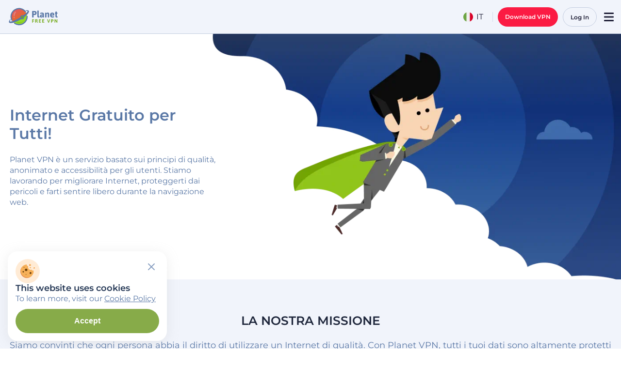

--- FILE ---
content_type: text/html; charset=UTF-8
request_url: https://freevpnplanet.com/it/about-us/
body_size: 83216
content:
<!doctype html>
<html lang="it" class="no-js">

<head>
    <meta charset="UTF-8">
    <meta http-equiv="X-UA-Compatible" content="IE=edge,chrome=1">
    <meta name="viewport" content="width=device-width, initial-scale=1">

    <link type="image/svg+xml" rel="icon" href="https://freevpnplanet.com/wp-content/themes/planetvpn/assets/favicons/favicon.svg">
    <link type="image/x-icon" rel="shortcut icon" href="https://freevpnplanet.com/wp-content/themes/planetvpn/assets/favicons/favicon.ico">
    <link type="image/png" sizes="16x16" rel="icon" href="https://freevpnplanet.com/wp-content/themes/planetvpn/assets/favicons/favicon-16x16.png">
    <link type="image/png" sizes="32x32" rel="icon" href="https://freevpnplanet.com/wp-content/themes/planetvpn/assets/favicons/favicon-32x32.png">
    <link type="image/png" sizes="96x96" rel="icon" href="https://freevpnplanet.com/wp-content/themes/planetvpn/assets/favicons/favicon-96x96.png">
    <link type="image/png" sizes="120x120" rel="icon" href="https://freevpnplanet.com/wp-content/themes/planetvpn/assets/favicons/favicon-120x120.png">
    <link type="image/png" sizes="192x192" rel="icon" href="https://freevpnplanet.com/wp-content/themes/planetvpn/assets/favicons/android-icon-192x192.png">
    <link sizes="57x57" rel="apple-touch-icon" href="https://freevpnplanet.com/wp-content/themes/planetvpn/assets/favicons/apple-touch-icon-57x57.png">
    <link sizes="60x60" rel="apple-touch-icon" href="https://freevpnplanet.com/wp-content/themes/planetvpn/assets/favicons/apple-touch-icon-60x60.png">
    <link sizes="72x72" rel="apple-touch-icon" href="https://freevpnplanet.com/wp-content/themes/planetvpn/assets/favicons/apple-touch-icon-72x72.png">
    <link sizes="76x76" rel="apple-touch-icon" href="https://freevpnplanet.com/wp-content/themes/planetvpn/assets/favicons/apple-touch-icon-76x76.png">
    <link sizes="114x114" rel="apple-touch-icon" href="https://freevpnplanet.com/wp-content/themes/planetvpn/assets/favicons/apple-touch-icon-114x114.png">
    <link sizes="120x120" rel="apple-touch-icon" href="https://freevpnplanet.com/wp-content/themes/planetvpn/assets/favicons/apple-touch-icon-120x120.png">
    <link sizes="144x144" rel="apple-touch-icon" href="https://freevpnplanet.com/wp-content/themes/planetvpn/assets/favicons/apple-touch-icon-144x144.png">
    <link sizes="152x152" rel="apple-touch-icon" href="https://freevpnplanet.com/wp-content/themes/planetvpn/assets/favicons/apple-touch-icon-152x152.png">
    <link sizes="180x180" rel="apple-touch-icon" href="https://freevpnplanet.com/wp-content/themes/planetvpn/assets/favicons/apple-touch-icon-180x180.png">

    <meta name='robots' content='index, follow, max-image-preview:large, max-snippet:-1, max-video-preview:-1' />
	<style>img:is([sizes="auto" i], [sizes^="auto," i]) { contain-intrinsic-size: 3000px 1500px }</style>
	<link rel="alternate" href="https://freevpnplanet.com/about-us/" hreflang="en" />
<link rel="alternate" href="https://freevpnplanet.com/es/about-us/" hreflang="es" />
<link rel="alternate" href="https://freevpnplanet.com/cs/about-us/" hreflang="cs" />
<link rel="alternate" href="https://freevpnplanet.com/ph/about-us/" hreflang="tl" />
<link rel="alternate" href="https://freevpnplanet.com/fr/about-us/" hreflang="fr" />
<link rel="alternate" href="https://freevpnplanet.com/de/about-us/" hreflang="de" />
<link rel="alternate" href="https://freevpnplanet.com/id/about-us/" hreflang="id" />
<link rel="alternate" href="https://freevpnplanet.com/it/about-us/" hreflang="it" />
<link rel="alternate" href="https://freevpnplanet.com/pl/about-us/" hreflang="pl" />
<link rel="alternate" href="https://freevpnplanet.com/ro/about-us/" hreflang="ro" />
<link rel="alternate" href="https://freevpnplanet.com/sv/about-us/" hreflang="sv" />
<link rel="alternate" href="https://freevpnplanet.com/th/about-us/" hreflang="th" />
<link rel="alternate" href="https://freevpnplanet.com/tr/about-us/" hreflang="tr" />
<link rel="alternate" href="https://freevpnplanet.com/ua/about-us/" hreflang="uk" />
<link rel="alternate" href="https://freevpnplanet.com/fa/about-us/" hreflang="fa" />
<link rel="alternate" href="https://freevpnplanet.com/pt/about-us/" hreflang="pt" />
<link rel="alternate" href="https://freevpnplanet.com/ja/about-us/" hreflang="ja" />
<link rel="alternate" href="https://freevpnplanet.com/ko/about-us/" hreflang="ko" />
<link rel="alternate" href="https://planetvpnarab.com/about-us/" hreflang="ar" />
<link rel="alternate" href="https://free-planetvpn-rus.com/about-us/" hreflang="ru" />
<link rel="alternate" href="https://freevpnplanet.com/about-us/" hreflang="x-default" />

	<!-- This site is optimized with the Yoast SEO plugin v22.6 - https://yoast.com/wordpress/plugins/seo/ -->
	<title>In aggiunta | Planet VPN</title>
	<meta name="description" content="Planet VPN si impegna per garantire un&#039;esperienza di navigazione sicura e affidabile su Internet. Unisciti a Planet VPN." />
	<link rel="canonical" href="https://freevpnplanet.com/it/about-us/" />
	<meta property="og:locale" content="it_IT" />
	<meta property="og:type" content="article" />
	<meta property="og:title" content="In aggiunta | Planet VPN" />
	<meta property="og:description" content="Planet VPN si impegna per garantire un&#039;esperienza di navigazione sicura e affidabile su Internet. Unisciti a Planet VPN." />
	<meta property="og:url" content="https://freevpnplanet.com/it/about-us/" />
	<meta property="og:site_name" content="Planet VPN" />
	<meta property="article:modified_time" content="2025-02-18T14:25:56+00:00" />
	<meta name="twitter:card" content="summary_large_image" />
	<meta name="twitter:label1" content="Est. reading time" />
	<meta name="twitter:data1" content="1 minute" />
	<script type="application/ld+json" class="yoast-schema-graph">{"@context":"https://schema.org","@graph":[{"@type":"WebPage","@id":"https://freevpnplanet.com/it/about-us/","url":"https://freevpnplanet.com/it/about-us/","name":"In aggiunta | Planet VPN","isPartOf":{"@id":"https://freevpnplanet.com/it/#website"},"datePublished":"2024-06-11T15:14:08+00:00","dateModified":"2025-02-18T14:25:56+00:00","description":"Planet VPN si impegna per garantire un'esperienza di navigazione sicura e affidabile su Internet. Unisciti a Planet VPN.","breadcrumb":{"@id":"https://freevpnplanet.com/it/about-us/#breadcrumb"},"inLanguage":"it","potentialAction":[{"@type":"ReadAction","target":["https://freevpnplanet.com/it/about-us/"]}]},{"@type":"BreadcrumbList","@id":"https://freevpnplanet.com/it/about-us/#breadcrumb","itemListElement":[{"@type":"ListItem","position":1,"name":"Home","item":"https://freevpnplanet.com/it/"},{"@type":"ListItem","position":2,"name":"About us"}]},{"@type":"WebSite","@id":"https://freevpnplanet.com/it/#website","url":"https://freevpnplanet.com/it/","name":"Planet VPN 🛡️🌐 Free VPN","description":"Free VPN","potentialAction":[{"@type":"SearchAction","target":{"@type":"EntryPoint","urlTemplate":"https://freevpnplanet.com/it/?s={search_term_string}"},"query-input":"required name=search_term_string"}],"inLanguage":"it","publisher":{"@id":"https://freevpnplanet.com/it/#organization"}},{"@context":"https://schema.org/","@type":"SoftwareApplication","name":"Planet VPN 🛡️🌐 Free VPN","operatingSystem":"Windows, macOS, iOS, Android, Linux, Chrome","applicationCategory":"SecurityApplication","offers":{"@type":"AggregateOffer","priceCurrency":"USD","price":"0","lowPrice":"0","availability":"https://schema.org/InStock"},"aggregateRating":{"@type":"AggregateRating","ratingValue":"4.8","bestRating":"5","ratingCount":"12476"}},{"@type":"Organization","@id":"https://freevpnplanet.com/it/#organization","url":"https://freevpnplanet.com/it/","name":"Planet VPN 🛡️🌐 Free VPN"}]}</script>
	<!-- / Yoast SEO plugin. -->


<link rel='dns-prefetch' href='//www.googletagmanager.com' />
<link rel="alternate" type="application/rss+xml" title="Planet VPN &raquo; Feed" href="https://freevpnplanet.com/it/feed/" />

<link rel="preload" href="https://freevpnplanet.com/wp-content/themes/planetvpn/dist/fonts/fonts-optimized/Montserrat-Regular-latin.woff2" as="font" type="font/woff2" crossorigin>

<link rel="preload" href="https://freevpnplanet.com/wp-content/themes/planetvpn/dist/fonts/fonts-optimized/Montserrat-SemiBold-latin.woff2" as="font" type="font/woff2" crossorigin>
	<style id="font-styles">
		* {
			padding: 0;
			margin: 0;
			box-sizing: border-box;
		}
		@font-face {
			font-family: "Montserrat";
			font-weight: 400;
			font-style: normal;
			src: url("https://freevpnplanet.com/wp-content/themes/planetvpn/dist/fonts/fonts-optimized/Montserrat-Regular-latin.woff2") format("woff2");
			font-display: swap;
		}
		@font-face {
			font-family: "Montserrat";
			font-weight: 600;
			font-style: normal;
			src: url("https://freevpnplanet.com/wp-content/themes/planetvpn/dist/fonts/fonts-optimized/Montserrat-SemiBold-latin.woff2") format("woff2");
			font-display: swap;
		}
	</style>
	<link rel="modulepreload" href="https://freevpnplanet.com/wp-content/themes/planetvpn/dist/assets/http-client-CQlm0Gff.js">
<style id='gutenberg-custom-blocks-rating-list-style-inline-css' type='text/css'>
.rating-list{--rating-list-gap:var(--wp--preset--spacing--content-xs-2);--rating-card-border-radius:16px;--rating-card-padding:var(--wp--preset--spacing--inline-md-static,24px);display:grid;gap:var(--rating-list-gap);grid-template-columns:1fr}@media(min-width:768px){.rating-list{grid-template-columns:repeat(2,1fr)}}@media(min-width:992px){.rating-list{grid-template-columns:repeat(3,1fr)}}.rating-card{background:var(--wp--preset--color--white,#fff);border:1px solid var(--wp--preset--color--ui-dark-blue-300,#c2ccdf);border-radius:var(--rating-card-border-radius);padding:var(--rating-card-padding)}.rating-card__header{align-items:center;display:flex;gap:10px;justify-content:space-between;margin-bottom:24px}.rating-card__title{align-items:center;color:var(--wp--preset--color--ui-dark-blue-900,#1d1d35);display:flex;font-weight:600;gap:8px}.rating-card__instals{color:var(--wp--preset--color--ui-dark-blue-600,#6c7da4);font-size:14px;font-weight:600}.rating-card__icon{align-items:center;background:var(--wp--preset--color--ui-dark-blue-100,#f1f4fb);border-radius:6px;display:flex;height:48px;justify-content:center;width:48px}.rating-card__stars{display:inline-flex;margin-bottom:4px;position:relative}.rating-card__main-stars{height:100%!important;left:0;-o-object-fit:cover;object-fit:cover;-o-object-position:left;object-position:left;overflow:hidden;position:absolute;top:0}.rating-card__footer{align-items:center;display:flex;font-size:14px;font-weight:600;justify-content:space-between}.rating-card__rate{color:var(--wp--preset--color--ui-dark-blue-800,#3a4055)}.rating-card__reviews{color:var(--wp--preset--color--ui-green-500,#87ab49);text-decoration:underline!important}

</style>
<style id='gutenberg-custom-blocks-reviews-list-style-inline-css' type='text/css'>
.reviews-list{--reviews-list-gap:var(--wp--preset--spacing--content-xs-2);--reviews-card-border-radius:16px;--reviews-card-padding:var(--wp--preset--spacing--inline-md-static,24px);display:grid;gap:var(--reviews-list-gap);grid-template-columns:1fr}@media(min-width:992px){.reviews-list{grid-template-columns:repeat(2,1fr)}}.reviews-card{background:#fff;border-radius:var(--reviews-card-border-radius);padding:var(--reviews-card-padding)}.reviews-card__header{display:flex;gap:8px;margin-bottom:16px}.reviews-card__icon{align-items:center;background:var(--wp--preset--color--ui-dark-blue-100,#f1f4fb);border-radius:6px;display:flex;height:48px;justify-content:center;width:48px}.reviews-card__info{display:flex;flex-direction:column;justify-content:center}.reviews-card__name{color:var(--wp--preset--color--ui-dark-blue-900,#1d1d35);font-weight:600;line-height:1.4em}.reviews-card__date{color:var(--wp--preset--color--ui-dark-blue-600,#6c7da4);font-size:14px;font-weight:600;line-height:1.4em}.reviews-card__content{color:var(--wp--preset--color--ui-dark-blue-800,#3a4055)}

</style>
<style id='global-styles-inline-css' type='text/css'>
:root{--wp--preset--aspect-ratio--square: 1;--wp--preset--aspect-ratio--4-3: 4/3;--wp--preset--aspect-ratio--3-4: 3/4;--wp--preset--aspect-ratio--3-2: 3/2;--wp--preset--aspect-ratio--2-3: 2/3;--wp--preset--aspect-ratio--16-9: 16/9;--wp--preset--aspect-ratio--9-16: 9/16;--wp--preset--color--black: #1C2129;--wp--preset--color--cyan-bluish-gray: #abb8c3;--wp--preset--color--white: #fff;--wp--preset--color--pale-pink: #f78da7;--wp--preset--color--vivid-red: #cf2e2e;--wp--preset--color--luminous-vivid-orange: #ff6900;--wp--preset--color--luminous-vivid-amber: #fcb900;--wp--preset--color--light-green-cyan: #7bdcb5;--wp--preset--color--vivid-green-cyan: #00d084;--wp--preset--color--pale-cyan-blue: #8ed1fc;--wp--preset--color--vivid-cyan-blue: #0693e3;--wp--preset--color--vivid-purple: #9b51e0;--wp--preset--color--background-white: #FCFCFF;--wp--preset--color--background-blue: #F1F4FB;--wp--preset--color--black-1: #000509;--wp--preset--color--dark-gray-1: #212529;--wp--preset--color--dark-gray-2: #4A4A4A;--wp--preset--color--dark-gray-3: #262626;--wp--preset--color--light-gray-1: #E1E1E1;--wp--preset--color--light-gray-2: #787E8C;--wp--preset--color--dark-blue-0: #102154;--wp--preset--color--dark-blue-1: #233654;--wp--preset--color--dark-blue-2: #5A78A6;--wp--preset--color--dark-blue-3: #879EC1;--wp--preset--color--dark-blue-4: #D7DEED;--wp--preset--color--dark-blue-5: #A7B1CE;--wp--preset--color--dark-blue-6: #44516C;--wp--preset--color--dark-blue-7: #E3E9F6;--wp--preset--color--dark-blue-8: #1D1D35;--wp--preset--color--dark-blue-9: #C2CFE3;--wp--preset--color--dark-blue-10: #3E5274;--wp--preset--color--dark-blue-12: #323B4F;--wp--preset--color--dark-blue-13: #3A4055;--wp--preset--color--dark-blue-14: #6C7DA4;--wp--preset--color--dark-blue-15: #525C7B;--wp--preset--color--footer-blue: #1D253A;--wp--preset--color--red: #FB1B43;--wp--preset--color--red-hover: #FF3C5E;--wp--preset--color--red-pressed: #E90B32;--wp--preset--color--green: #87AB49;--wp--preset--color--green-hover: #9BC256;--wp--preset--color--green-pressed: #668F1F;--wp--preset--color--green-light: #D6E2C2;--wp--preset--color--yellow: #F2C94C;--wp--preset--color--yellow-hover: #FFDF7D;--wp--preset--color--yellow-pressed: #E9B413;--wp--preset--color--yellow-aka-orange: #FFCC00;--wp--preset--color--light-blue-1: #C2CCDF;--wp--preset--color--light-blue-2: #E3E8F6;--wp--preset--color--light-blue-3: #97ABC3;--wp--preset--color--light-blue-4: #6C7DA4;--wp--preset--color--light-blue-5: #7E92B3;--wp--preset--color--ui-dark-blue-100: #F1F4FB;--wp--preset--color--ui-dark-blue-200: #E3E8F6;--wp--preset--color--ui-dark-blue-300: #C2CCDF;--wp--preset--color--ui-dark-blue-400: #97ABC3;--wp--preset--color--ui-dark-blue-500: #97ABC3;--wp--preset--color--ui-dark-blue-600: #6C7DA4;--wp--preset--color--ui-dark-blue-700: #525C7B;--wp--preset--color--ui-dark-blue-800: #3A4055;--wp--preset--color--ui-dark-blue-900: #1D1D35;--wp--preset--color--ui-red-200: #FFC1CC;--wp--preset--color--ui-red-300: #FF96A9;--wp--preset--color--ui-red-400: #FF3C5E;--wp--preset--color--ui-red-500: #FB1B43;--wp--preset--color--ui-red-600: #E90B32;--wp--preset--color--ui-green-200: #D3E2B4;--wp--preset--color--ui-green-300: #B6CE88;--wp--preset--color--ui-green-400: #9BC256;--wp--preset--color--ui-green-500: #87AB49;--wp--preset--color--ui-green-600: #668F1F;--wp--preset--color--ui-yellow-200: #FFFCC5;--wp--preset--color--ui-yellow-300: #FFFB86;--wp--preset--color--ui-yellow-400: #FFE41C;--wp--preset--color--ui-yellow-500: #FEC502;--wp--preset--color--ui-yellow-600: #E19900;--wp--preset--gradient--vivid-cyan-blue-to-vivid-purple: linear-gradient(135deg,rgba(6,147,227,1) 0%,rgb(155,81,224) 100%);--wp--preset--gradient--light-green-cyan-to-vivid-green-cyan: linear-gradient(135deg,rgb(122,220,180) 0%,rgb(0,208,130) 100%);--wp--preset--gradient--luminous-vivid-amber-to-luminous-vivid-orange: linear-gradient(135deg,rgba(252,185,0,1) 0%,rgba(255,105,0,1) 100%);--wp--preset--gradient--luminous-vivid-orange-to-vivid-red: linear-gradient(135deg,rgba(255,105,0,1) 0%,rgb(207,46,46) 100%);--wp--preset--gradient--very-light-gray-to-cyan-bluish-gray: linear-gradient(135deg,rgb(238,238,238) 0%,rgb(169,184,195) 100%);--wp--preset--gradient--cool-to-warm-spectrum: linear-gradient(135deg,rgb(74,234,220) 0%,rgb(151,120,209) 20%,rgb(207,42,186) 40%,rgb(238,44,130) 60%,rgb(251,105,98) 80%,rgb(254,248,76) 100%);--wp--preset--gradient--blush-light-purple: linear-gradient(135deg,rgb(255,206,236) 0%,rgb(152,150,240) 100%);--wp--preset--gradient--blush-bordeaux: linear-gradient(135deg,rgb(254,205,165) 0%,rgb(254,45,45) 50%,rgb(107,0,62) 100%);--wp--preset--gradient--luminous-dusk: linear-gradient(135deg,rgb(255,203,112) 0%,rgb(199,81,192) 50%,rgb(65,88,208) 100%);--wp--preset--gradient--pale-ocean: linear-gradient(135deg,rgb(255,245,203) 0%,rgb(182,227,212) 50%,rgb(51,167,181) 100%);--wp--preset--gradient--electric-grass: linear-gradient(135deg,rgb(202,248,128) 0%,rgb(113,206,126) 100%);--wp--preset--gradient--midnight: linear-gradient(135deg,rgb(2,3,129) 0%,rgb(40,116,252) 100%);--wp--preset--gradient--soft-green-fade: linear-gradient(0deg, #FCFCFF 30.11%, #E9F9CD 100%);--wp--preset--gradient--midnight-blue: linear-gradient(135deg,rgb(16,33,84) 0%,rgb(3,7,17) 100%);--wp--preset--font-size--small: 13px;--wp--preset--font-size--medium: 20px;--wp--preset--font-size--large: 36px;--wp--preset--font-size--x-large: 42px;--wp--preset--spacing--20: 0.44rem;--wp--preset--spacing--30: 0.67rem;--wp--preset--spacing--40: 1rem;--wp--preset--spacing--50: 1.5rem;--wp--preset--spacing--60: 2.25rem;--wp--preset--spacing--70: 3.38rem;--wp--preset--spacing--80: 5.06rem;--wp--preset--spacing--gap-xxs: 12px;--wp--preset--spacing--gap-sm: 16px;--wp--preset--spacing--gap-xs: clamp(16px, calc(16px + 4 * ((100vw - 375px) / 1065)), 20px);--wp--preset--spacing--content-xs-2: clamp(12px, calc(12px + 8 * ((100vw - 375px) / 1065)), 20px);--wp--preset--spacing--gam-s: clamp(16px, calc(16px + 8 * ((100vw - 375px) / 1065)), 24px);--wp--preset--spacing--content-md: clamp(24px, calc(24px + 8 * ((100vw - 375px) / 1065)), 32px);--wp--preset--spacing--content-3-xl-1: clamp(32px, calc(32px + 22 * ((100vw - 375px) / 1065)), 54px);--wp--preset--spacing--section-lg-1: clamp(48px, calc(48px + 48 * ((100vw - 375px) / 1065)), 96px);--wp--preset--spacing--content-2-xs: clamp(12px, calc(12px + 4 * ((100vw - 375px) / 1065)), 16px);--wp--preset--spacing--content-sm: clamp(16px, calc(16px + 8 * ((100vw - 375px) / 1065)), 24px);--wp--preset--spacing--content-3-xs-static: 12px;--wp--preset--spacing--content-sm-static: 24px;--wp--preset--spacing--gap-m: clamp(32px, calc(32px + 4 * ((100vw - 375px) / 1065)), 36px);--wp--preset--spacing--gap-l: clamp(24px, calc(24px + 18 * ((100vw - 375px) / 1065)), 42px);--wp--preset--spacing--gap-xl: clamp(24px, calc(24px + 24 * ((100vw - 375px) / 1065)), 48px);--wp--preset--spacing--gap-xxl: clamp(48px, calc(48px + 48 * ((100vw - 375px) / 1065)), 96px);--wp--preset--shadow--natural: 6px 6px 9px rgba(0, 0, 0, 0.2);--wp--preset--shadow--deep: 12px 12px 50px rgba(0, 0, 0, 0.4);--wp--preset--shadow--sharp: 6px 6px 0px rgba(0, 0, 0, 0.2);--wp--preset--shadow--outlined: 6px 6px 0px -3px rgba(255, 255, 255, 1), 6px 6px rgba(0, 0, 0, 1);--wp--preset--shadow--crisp: 6px 6px 0px rgba(0, 0, 0, 1);--wp--custom--fonts--montserrat: Montserrat;--wp--custom--fonts--inter: Inter;}:where(body) { margin: 0; }.wp-site-blocks > .alignleft { float: left; margin-right: 2em; }.wp-site-blocks > .alignright { float: right; margin-left: 2em; }.wp-site-blocks > .aligncenter { justify-content: center; margin-left: auto; margin-right: auto; }:where(.is-layout-flex){gap: 0.5em;}:where(.is-layout-grid){gap: 0.5em;}.is-layout-flow > .alignleft{float: left;margin-inline-start: 0;margin-inline-end: 2em;}.is-layout-flow > .alignright{float: right;margin-inline-start: 2em;margin-inline-end: 0;}.is-layout-flow > .aligncenter{margin-left: auto !important;margin-right: auto !important;}.is-layout-constrained > .alignleft{float: left;margin-inline-start: 0;margin-inline-end: 2em;}.is-layout-constrained > .alignright{float: right;margin-inline-start: 2em;margin-inline-end: 0;}.is-layout-constrained > .aligncenter{margin-left: auto !important;margin-right: auto !important;}.is-layout-constrained > :where(:not(.alignleft):not(.alignright):not(.alignfull)){margin-left: auto !important;margin-right: auto !important;}body .is-layout-flex{display: flex;}.is-layout-flex{flex-wrap: wrap;align-items: center;}.is-layout-flex > :is(*, div){margin: 0;}body .is-layout-grid{display: grid;}.is-layout-grid > :is(*, div){margin: 0;}body{font-family: Montserrat, sans-serif;padding-top: 0px;padding-right: 0px;padding-bottom: 0px;padding-left: 0px;}a:where(:not(.wp-element-button)){text-decoration: underline;}:root :where(.wp-element-button, .wp-block-button__link){background-color: #32373c;border-width: 0;color: #fff;font-family: inherit;font-size: inherit;line-height: inherit;padding: calc(0.667em + 2px) calc(1.333em + 2px);text-decoration: none;}.has-black-color{color: var(--wp--preset--color--black) !important;}.has-cyan-bluish-gray-color{color: var(--wp--preset--color--cyan-bluish-gray) !important;}.has-white-color{color: var(--wp--preset--color--white) !important;}.has-pale-pink-color{color: var(--wp--preset--color--pale-pink) !important;}.has-vivid-red-color{color: var(--wp--preset--color--vivid-red) !important;}.has-luminous-vivid-orange-color{color: var(--wp--preset--color--luminous-vivid-orange) !important;}.has-luminous-vivid-amber-color{color: var(--wp--preset--color--luminous-vivid-amber) !important;}.has-light-green-cyan-color{color: var(--wp--preset--color--light-green-cyan) !important;}.has-vivid-green-cyan-color{color: var(--wp--preset--color--vivid-green-cyan) !important;}.has-pale-cyan-blue-color{color: var(--wp--preset--color--pale-cyan-blue) !important;}.has-vivid-cyan-blue-color{color: var(--wp--preset--color--vivid-cyan-blue) !important;}.has-vivid-purple-color{color: var(--wp--preset--color--vivid-purple) !important;}.has-background-white-color{color: var(--wp--preset--color--background-white) !important;}.has-background-blue-color{color: var(--wp--preset--color--background-blue) !important;}.has-black-1-color{color: var(--wp--preset--color--black-1) !important;}.has-dark-gray-1-color{color: var(--wp--preset--color--dark-gray-1) !important;}.has-dark-gray-2-color{color: var(--wp--preset--color--dark-gray-2) !important;}.has-dark-gray-3-color{color: var(--wp--preset--color--dark-gray-3) !important;}.has-light-gray-1-color{color: var(--wp--preset--color--light-gray-1) !important;}.has-light-gray-2-color{color: var(--wp--preset--color--light-gray-2) !important;}.has-dark-blue-0-color{color: var(--wp--preset--color--dark-blue-0) !important;}.has-dark-blue-1-color{color: var(--wp--preset--color--dark-blue-1) !important;}.has-dark-blue-2-color{color: var(--wp--preset--color--dark-blue-2) !important;}.has-dark-blue-3-color{color: var(--wp--preset--color--dark-blue-3) !important;}.has-dark-blue-4-color{color: var(--wp--preset--color--dark-blue-4) !important;}.has-dark-blue-5-color{color: var(--wp--preset--color--dark-blue-5) !important;}.has-dark-blue-6-color{color: var(--wp--preset--color--dark-blue-6) !important;}.has-dark-blue-7-color{color: var(--wp--preset--color--dark-blue-7) !important;}.has-dark-blue-8-color{color: var(--wp--preset--color--dark-blue-8) !important;}.has-dark-blue-9-color{color: var(--wp--preset--color--dark-blue-9) !important;}.has-dark-blue-10-color{color: var(--wp--preset--color--dark-blue-10) !important;}.has-dark-blue-12-color{color: var(--wp--preset--color--dark-blue-12) !important;}.has-dark-blue-13-color{color: var(--wp--preset--color--dark-blue-13) !important;}.has-dark-blue-14-color{color: var(--wp--preset--color--dark-blue-14) !important;}.has-dark-blue-15-color{color: var(--wp--preset--color--dark-blue-15) !important;}.has-footer-blue-color{color: var(--wp--preset--color--footer-blue) !important;}.has-red-color{color: var(--wp--preset--color--red) !important;}.has-red-hover-color{color: var(--wp--preset--color--red-hover) !important;}.has-red-pressed-color{color: var(--wp--preset--color--red-pressed) !important;}.has-green-color{color: var(--wp--preset--color--green) !important;}.has-green-hover-color{color: var(--wp--preset--color--green-hover) !important;}.has-green-pressed-color{color: var(--wp--preset--color--green-pressed) !important;}.has-green-light-color{color: var(--wp--preset--color--green-light) !important;}.has-yellow-color{color: var(--wp--preset--color--yellow) !important;}.has-yellow-hover-color{color: var(--wp--preset--color--yellow-hover) !important;}.has-yellow-pressed-color{color: var(--wp--preset--color--yellow-pressed) !important;}.has-yellow-aka-orange-color{color: var(--wp--preset--color--yellow-aka-orange) !important;}.has-light-blue-1-color{color: var(--wp--preset--color--light-blue-1) !important;}.has-light-blue-2-color{color: var(--wp--preset--color--light-blue-2) !important;}.has-light-blue-3-color{color: var(--wp--preset--color--light-blue-3) !important;}.has-light-blue-4-color{color: var(--wp--preset--color--light-blue-4) !important;}.has-light-blue-5-color{color: var(--wp--preset--color--light-blue-5) !important;}.has-ui-dark-blue-100-color{color: var(--wp--preset--color--ui-dark-blue-100) !important;}.has-ui-dark-blue-200-color{color: var(--wp--preset--color--ui-dark-blue-200) !important;}.has-ui-dark-blue-300-color{color: var(--wp--preset--color--ui-dark-blue-300) !important;}.has-ui-dark-blue-400-color{color: var(--wp--preset--color--ui-dark-blue-400) !important;}.has-ui-dark-blue-500-color{color: var(--wp--preset--color--ui-dark-blue-500) !important;}.has-ui-dark-blue-600-color{color: var(--wp--preset--color--ui-dark-blue-600) !important;}.has-ui-dark-blue-700-color{color: var(--wp--preset--color--ui-dark-blue-700) !important;}.has-ui-dark-blue-800-color{color: var(--wp--preset--color--ui-dark-blue-800) !important;}.has-ui-dark-blue-900-color{color: var(--wp--preset--color--ui-dark-blue-900) !important;}.has-ui-red-200-color{color: var(--wp--preset--color--ui-red-200) !important;}.has-ui-red-300-color{color: var(--wp--preset--color--ui-red-300) !important;}.has-ui-red-400-color{color: var(--wp--preset--color--ui-red-400) !important;}.has-ui-red-500-color{color: var(--wp--preset--color--ui-red-500) !important;}.has-ui-red-600-color{color: var(--wp--preset--color--ui-red-600) !important;}.has-ui-green-200-color{color: var(--wp--preset--color--ui-green-200) !important;}.has-ui-green-300-color{color: var(--wp--preset--color--ui-green-300) !important;}.has-ui-green-400-color{color: var(--wp--preset--color--ui-green-400) !important;}.has-ui-green-500-color{color: var(--wp--preset--color--ui-green-500) !important;}.has-ui-green-600-color{color: var(--wp--preset--color--ui-green-600) !important;}.has-ui-yellow-200-color{color: var(--wp--preset--color--ui-yellow-200) !important;}.has-ui-yellow-300-color{color: var(--wp--preset--color--ui-yellow-300) !important;}.has-ui-yellow-400-color{color: var(--wp--preset--color--ui-yellow-400) !important;}.has-ui-yellow-500-color{color: var(--wp--preset--color--ui-yellow-500) !important;}.has-ui-yellow-600-color{color: var(--wp--preset--color--ui-yellow-600) !important;}.has-black-background-color{background-color: var(--wp--preset--color--black) !important;}.has-cyan-bluish-gray-background-color{background-color: var(--wp--preset--color--cyan-bluish-gray) !important;}.has-white-background-color{background-color: var(--wp--preset--color--white) !important;}.has-pale-pink-background-color{background-color: var(--wp--preset--color--pale-pink) !important;}.has-vivid-red-background-color{background-color: var(--wp--preset--color--vivid-red) !important;}.has-luminous-vivid-orange-background-color{background-color: var(--wp--preset--color--luminous-vivid-orange) !important;}.has-luminous-vivid-amber-background-color{background-color: var(--wp--preset--color--luminous-vivid-amber) !important;}.has-light-green-cyan-background-color{background-color: var(--wp--preset--color--light-green-cyan) !important;}.has-vivid-green-cyan-background-color{background-color: var(--wp--preset--color--vivid-green-cyan) !important;}.has-pale-cyan-blue-background-color{background-color: var(--wp--preset--color--pale-cyan-blue) !important;}.has-vivid-cyan-blue-background-color{background-color: var(--wp--preset--color--vivid-cyan-blue) !important;}.has-vivid-purple-background-color{background-color: var(--wp--preset--color--vivid-purple) !important;}.has-background-white-background-color{background-color: var(--wp--preset--color--background-white) !important;}.has-background-blue-background-color{background-color: var(--wp--preset--color--background-blue) !important;}.has-black-1-background-color{background-color: var(--wp--preset--color--black-1) !important;}.has-dark-gray-1-background-color{background-color: var(--wp--preset--color--dark-gray-1) !important;}.has-dark-gray-2-background-color{background-color: var(--wp--preset--color--dark-gray-2) !important;}.has-dark-gray-3-background-color{background-color: var(--wp--preset--color--dark-gray-3) !important;}.has-light-gray-1-background-color{background-color: var(--wp--preset--color--light-gray-1) !important;}.has-light-gray-2-background-color{background-color: var(--wp--preset--color--light-gray-2) !important;}.has-dark-blue-0-background-color{background-color: var(--wp--preset--color--dark-blue-0) !important;}.has-dark-blue-1-background-color{background-color: var(--wp--preset--color--dark-blue-1) !important;}.has-dark-blue-2-background-color{background-color: var(--wp--preset--color--dark-blue-2) !important;}.has-dark-blue-3-background-color{background-color: var(--wp--preset--color--dark-blue-3) !important;}.has-dark-blue-4-background-color{background-color: var(--wp--preset--color--dark-blue-4) !important;}.has-dark-blue-5-background-color{background-color: var(--wp--preset--color--dark-blue-5) !important;}.has-dark-blue-6-background-color{background-color: var(--wp--preset--color--dark-blue-6) !important;}.has-dark-blue-7-background-color{background-color: var(--wp--preset--color--dark-blue-7) !important;}.has-dark-blue-8-background-color{background-color: var(--wp--preset--color--dark-blue-8) !important;}.has-dark-blue-9-background-color{background-color: var(--wp--preset--color--dark-blue-9) !important;}.has-dark-blue-10-background-color{background-color: var(--wp--preset--color--dark-blue-10) !important;}.has-dark-blue-12-background-color{background-color: var(--wp--preset--color--dark-blue-12) !important;}.has-dark-blue-13-background-color{background-color: var(--wp--preset--color--dark-blue-13) !important;}.has-dark-blue-14-background-color{background-color: var(--wp--preset--color--dark-blue-14) !important;}.has-dark-blue-15-background-color{background-color: var(--wp--preset--color--dark-blue-15) !important;}.has-footer-blue-background-color{background-color: var(--wp--preset--color--footer-blue) !important;}.has-red-background-color{background-color: var(--wp--preset--color--red) !important;}.has-red-hover-background-color{background-color: var(--wp--preset--color--red-hover) !important;}.has-red-pressed-background-color{background-color: var(--wp--preset--color--red-pressed) !important;}.has-green-background-color{background-color: var(--wp--preset--color--green) !important;}.has-green-hover-background-color{background-color: var(--wp--preset--color--green-hover) !important;}.has-green-pressed-background-color{background-color: var(--wp--preset--color--green-pressed) !important;}.has-green-light-background-color{background-color: var(--wp--preset--color--green-light) !important;}.has-yellow-background-color{background-color: var(--wp--preset--color--yellow) !important;}.has-yellow-hover-background-color{background-color: var(--wp--preset--color--yellow-hover) !important;}.has-yellow-pressed-background-color{background-color: var(--wp--preset--color--yellow-pressed) !important;}.has-yellow-aka-orange-background-color{background-color: var(--wp--preset--color--yellow-aka-orange) !important;}.has-light-blue-1-background-color{background-color: var(--wp--preset--color--light-blue-1) !important;}.has-light-blue-2-background-color{background-color: var(--wp--preset--color--light-blue-2) !important;}.has-light-blue-3-background-color{background-color: var(--wp--preset--color--light-blue-3) !important;}.has-light-blue-4-background-color{background-color: var(--wp--preset--color--light-blue-4) !important;}.has-light-blue-5-background-color{background-color: var(--wp--preset--color--light-blue-5) !important;}.has-ui-dark-blue-100-background-color{background-color: var(--wp--preset--color--ui-dark-blue-100) !important;}.has-ui-dark-blue-200-background-color{background-color: var(--wp--preset--color--ui-dark-blue-200) !important;}.has-ui-dark-blue-300-background-color{background-color: var(--wp--preset--color--ui-dark-blue-300) !important;}.has-ui-dark-blue-400-background-color{background-color: var(--wp--preset--color--ui-dark-blue-400) !important;}.has-ui-dark-blue-500-background-color{background-color: var(--wp--preset--color--ui-dark-blue-500) !important;}.has-ui-dark-blue-600-background-color{background-color: var(--wp--preset--color--ui-dark-blue-600) !important;}.has-ui-dark-blue-700-background-color{background-color: var(--wp--preset--color--ui-dark-blue-700) !important;}.has-ui-dark-blue-800-background-color{background-color: var(--wp--preset--color--ui-dark-blue-800) !important;}.has-ui-dark-blue-900-background-color{background-color: var(--wp--preset--color--ui-dark-blue-900) !important;}.has-ui-red-200-background-color{background-color: var(--wp--preset--color--ui-red-200) !important;}.has-ui-red-300-background-color{background-color: var(--wp--preset--color--ui-red-300) !important;}.has-ui-red-400-background-color{background-color: var(--wp--preset--color--ui-red-400) !important;}.has-ui-red-500-background-color{background-color: var(--wp--preset--color--ui-red-500) !important;}.has-ui-red-600-background-color{background-color: var(--wp--preset--color--ui-red-600) !important;}.has-ui-green-200-background-color{background-color: var(--wp--preset--color--ui-green-200) !important;}.has-ui-green-300-background-color{background-color: var(--wp--preset--color--ui-green-300) !important;}.has-ui-green-400-background-color{background-color: var(--wp--preset--color--ui-green-400) !important;}.has-ui-green-500-background-color{background-color: var(--wp--preset--color--ui-green-500) !important;}.has-ui-green-600-background-color{background-color: var(--wp--preset--color--ui-green-600) !important;}.has-ui-yellow-200-background-color{background-color: var(--wp--preset--color--ui-yellow-200) !important;}.has-ui-yellow-300-background-color{background-color: var(--wp--preset--color--ui-yellow-300) !important;}.has-ui-yellow-400-background-color{background-color: var(--wp--preset--color--ui-yellow-400) !important;}.has-ui-yellow-500-background-color{background-color: var(--wp--preset--color--ui-yellow-500) !important;}.has-ui-yellow-600-background-color{background-color: var(--wp--preset--color--ui-yellow-600) !important;}.has-black-border-color{border-color: var(--wp--preset--color--black) !important;}.has-cyan-bluish-gray-border-color{border-color: var(--wp--preset--color--cyan-bluish-gray) !important;}.has-white-border-color{border-color: var(--wp--preset--color--white) !important;}.has-pale-pink-border-color{border-color: var(--wp--preset--color--pale-pink) !important;}.has-vivid-red-border-color{border-color: var(--wp--preset--color--vivid-red) !important;}.has-luminous-vivid-orange-border-color{border-color: var(--wp--preset--color--luminous-vivid-orange) !important;}.has-luminous-vivid-amber-border-color{border-color: var(--wp--preset--color--luminous-vivid-amber) !important;}.has-light-green-cyan-border-color{border-color: var(--wp--preset--color--light-green-cyan) !important;}.has-vivid-green-cyan-border-color{border-color: var(--wp--preset--color--vivid-green-cyan) !important;}.has-pale-cyan-blue-border-color{border-color: var(--wp--preset--color--pale-cyan-blue) !important;}.has-vivid-cyan-blue-border-color{border-color: var(--wp--preset--color--vivid-cyan-blue) !important;}.has-vivid-purple-border-color{border-color: var(--wp--preset--color--vivid-purple) !important;}.has-background-white-border-color{border-color: var(--wp--preset--color--background-white) !important;}.has-background-blue-border-color{border-color: var(--wp--preset--color--background-blue) !important;}.has-black-1-border-color{border-color: var(--wp--preset--color--black-1) !important;}.has-dark-gray-1-border-color{border-color: var(--wp--preset--color--dark-gray-1) !important;}.has-dark-gray-2-border-color{border-color: var(--wp--preset--color--dark-gray-2) !important;}.has-dark-gray-3-border-color{border-color: var(--wp--preset--color--dark-gray-3) !important;}.has-light-gray-1-border-color{border-color: var(--wp--preset--color--light-gray-1) !important;}.has-light-gray-2-border-color{border-color: var(--wp--preset--color--light-gray-2) !important;}.has-dark-blue-0-border-color{border-color: var(--wp--preset--color--dark-blue-0) !important;}.has-dark-blue-1-border-color{border-color: var(--wp--preset--color--dark-blue-1) !important;}.has-dark-blue-2-border-color{border-color: var(--wp--preset--color--dark-blue-2) !important;}.has-dark-blue-3-border-color{border-color: var(--wp--preset--color--dark-blue-3) !important;}.has-dark-blue-4-border-color{border-color: var(--wp--preset--color--dark-blue-4) !important;}.has-dark-blue-5-border-color{border-color: var(--wp--preset--color--dark-blue-5) !important;}.has-dark-blue-6-border-color{border-color: var(--wp--preset--color--dark-blue-6) !important;}.has-dark-blue-7-border-color{border-color: var(--wp--preset--color--dark-blue-7) !important;}.has-dark-blue-8-border-color{border-color: var(--wp--preset--color--dark-blue-8) !important;}.has-dark-blue-9-border-color{border-color: var(--wp--preset--color--dark-blue-9) !important;}.has-dark-blue-10-border-color{border-color: var(--wp--preset--color--dark-blue-10) !important;}.has-dark-blue-12-border-color{border-color: var(--wp--preset--color--dark-blue-12) !important;}.has-dark-blue-13-border-color{border-color: var(--wp--preset--color--dark-blue-13) !important;}.has-dark-blue-14-border-color{border-color: var(--wp--preset--color--dark-blue-14) !important;}.has-dark-blue-15-border-color{border-color: var(--wp--preset--color--dark-blue-15) !important;}.has-footer-blue-border-color{border-color: var(--wp--preset--color--footer-blue) !important;}.has-red-border-color{border-color: var(--wp--preset--color--red) !important;}.has-red-hover-border-color{border-color: var(--wp--preset--color--red-hover) !important;}.has-red-pressed-border-color{border-color: var(--wp--preset--color--red-pressed) !important;}.has-green-border-color{border-color: var(--wp--preset--color--green) !important;}.has-green-hover-border-color{border-color: var(--wp--preset--color--green-hover) !important;}.has-green-pressed-border-color{border-color: var(--wp--preset--color--green-pressed) !important;}.has-green-light-border-color{border-color: var(--wp--preset--color--green-light) !important;}.has-yellow-border-color{border-color: var(--wp--preset--color--yellow) !important;}.has-yellow-hover-border-color{border-color: var(--wp--preset--color--yellow-hover) !important;}.has-yellow-pressed-border-color{border-color: var(--wp--preset--color--yellow-pressed) !important;}.has-yellow-aka-orange-border-color{border-color: var(--wp--preset--color--yellow-aka-orange) !important;}.has-light-blue-1-border-color{border-color: var(--wp--preset--color--light-blue-1) !important;}.has-light-blue-2-border-color{border-color: var(--wp--preset--color--light-blue-2) !important;}.has-light-blue-3-border-color{border-color: var(--wp--preset--color--light-blue-3) !important;}.has-light-blue-4-border-color{border-color: var(--wp--preset--color--light-blue-4) !important;}.has-light-blue-5-border-color{border-color: var(--wp--preset--color--light-blue-5) !important;}.has-ui-dark-blue-100-border-color{border-color: var(--wp--preset--color--ui-dark-blue-100) !important;}.has-ui-dark-blue-200-border-color{border-color: var(--wp--preset--color--ui-dark-blue-200) !important;}.has-ui-dark-blue-300-border-color{border-color: var(--wp--preset--color--ui-dark-blue-300) !important;}.has-ui-dark-blue-400-border-color{border-color: var(--wp--preset--color--ui-dark-blue-400) !important;}.has-ui-dark-blue-500-border-color{border-color: var(--wp--preset--color--ui-dark-blue-500) !important;}.has-ui-dark-blue-600-border-color{border-color: var(--wp--preset--color--ui-dark-blue-600) !important;}.has-ui-dark-blue-700-border-color{border-color: var(--wp--preset--color--ui-dark-blue-700) !important;}.has-ui-dark-blue-800-border-color{border-color: var(--wp--preset--color--ui-dark-blue-800) !important;}.has-ui-dark-blue-900-border-color{border-color: var(--wp--preset--color--ui-dark-blue-900) !important;}.has-ui-red-200-border-color{border-color: var(--wp--preset--color--ui-red-200) !important;}.has-ui-red-300-border-color{border-color: var(--wp--preset--color--ui-red-300) !important;}.has-ui-red-400-border-color{border-color: var(--wp--preset--color--ui-red-400) !important;}.has-ui-red-500-border-color{border-color: var(--wp--preset--color--ui-red-500) !important;}.has-ui-red-600-border-color{border-color: var(--wp--preset--color--ui-red-600) !important;}.has-ui-green-200-border-color{border-color: var(--wp--preset--color--ui-green-200) !important;}.has-ui-green-300-border-color{border-color: var(--wp--preset--color--ui-green-300) !important;}.has-ui-green-400-border-color{border-color: var(--wp--preset--color--ui-green-400) !important;}.has-ui-green-500-border-color{border-color: var(--wp--preset--color--ui-green-500) !important;}.has-ui-green-600-border-color{border-color: var(--wp--preset--color--ui-green-600) !important;}.has-ui-yellow-200-border-color{border-color: var(--wp--preset--color--ui-yellow-200) !important;}.has-ui-yellow-300-border-color{border-color: var(--wp--preset--color--ui-yellow-300) !important;}.has-ui-yellow-400-border-color{border-color: var(--wp--preset--color--ui-yellow-400) !important;}.has-ui-yellow-500-border-color{border-color: var(--wp--preset--color--ui-yellow-500) !important;}.has-ui-yellow-600-border-color{border-color: var(--wp--preset--color--ui-yellow-600) !important;}.has-vivid-cyan-blue-to-vivid-purple-gradient-background{background: var(--wp--preset--gradient--vivid-cyan-blue-to-vivid-purple) !important;}.has-light-green-cyan-to-vivid-green-cyan-gradient-background{background: var(--wp--preset--gradient--light-green-cyan-to-vivid-green-cyan) !important;}.has-luminous-vivid-amber-to-luminous-vivid-orange-gradient-background{background: var(--wp--preset--gradient--luminous-vivid-amber-to-luminous-vivid-orange) !important;}.has-luminous-vivid-orange-to-vivid-red-gradient-background{background: var(--wp--preset--gradient--luminous-vivid-orange-to-vivid-red) !important;}.has-very-light-gray-to-cyan-bluish-gray-gradient-background{background: var(--wp--preset--gradient--very-light-gray-to-cyan-bluish-gray) !important;}.has-cool-to-warm-spectrum-gradient-background{background: var(--wp--preset--gradient--cool-to-warm-spectrum) !important;}.has-blush-light-purple-gradient-background{background: var(--wp--preset--gradient--blush-light-purple) !important;}.has-blush-bordeaux-gradient-background{background: var(--wp--preset--gradient--blush-bordeaux) !important;}.has-luminous-dusk-gradient-background{background: var(--wp--preset--gradient--luminous-dusk) !important;}.has-pale-ocean-gradient-background{background: var(--wp--preset--gradient--pale-ocean) !important;}.has-electric-grass-gradient-background{background: var(--wp--preset--gradient--electric-grass) !important;}.has-midnight-gradient-background{background: var(--wp--preset--gradient--midnight) !important;}.has-soft-green-fade-gradient-background{background: var(--wp--preset--gradient--soft-green-fade) !important;}.has-midnight-blue-gradient-background{background: var(--wp--preset--gradient--midnight-blue) !important;}.has-small-font-size{font-size: var(--wp--preset--font-size--small) !important;}.has-medium-font-size{font-size: var(--wp--preset--font-size--medium) !important;}.has-large-font-size{font-size: var(--wp--preset--font-size--large) !important;}.has-x-large-font-size{font-size: var(--wp--preset--font-size--x-large) !important;}
:where(.wp-block-post-template.is-layout-flex){gap: 1.25em;}:where(.wp-block-post-template.is-layout-grid){gap: 1.25em;}
:where(.wp-block-columns.is-layout-flex){gap: 2em;}:where(.wp-block-columns.is-layout-grid){gap: 2em;}
:root :where(.wp-block-pullquote){font-size: 1.5em;line-height: 1.6;}
</style>
<style id="header-styles-inline">.header{position:sticky;top:0;left:0;right:0;z-index:20000;height:70px;font-size:16px;background-color:var(--wp--preset--color--background-blue, #F1F4FB);transition:background .2s ease-out;border-bottom:1px solid var(--wp--preset--color--light-blue-1, #C2CCDF)}@media (max-width: 1200px){.header{height:60px}}@media (max-width: 768px){.header{height:50px}}.header.active{position:fixed}.header .nav-item-external a,.header .nav-item-externa p,.header .lang-current,.header .nav-item,.header .header-cabinet{color:var(--wp--preset--color--dark-blue-8, #1D1D35)}.header-container{height:100%;display:flex;align-items:center;position:relative;max-width:1920px;margin:0 auto;padding:0 15px}.header-logo{display:flex;height:50px;width:105px;margin-right:20px}@media (max-width: 1280px){.header-logo{margin-right:10px}}@media (max-width: 1200px){.header-logo{margin-right:auto}}@media (max-width: 767px){.header-logo{height:44px;width:94px}}.header-logo a{height:100%}.header-logo a .logo-svg{display:flex;height:100%;width:100%;transition:fill .3s ease}.logo-svg-fill{transition:fill .3s ease;fill:#5a78a6}.header-nav--mobile a:active,.header-nav--mobile a:focus,.header-nav--mobile a:hover{color:var(--wp--preset--color--green, #87ab49)!important}@media (min-width: 1181px){.header-nav--mobile{display:none}}.header-nav{display:flex;align-items:center}@media (max-width: 1365px){body:not(.browser-safari) .header-nav{display:none}}@media (max-width: 1433px){.browser-safari .header-nav{display:none}}.nav-item{display:flex;align-items:center;padding:0 1.5vw}@media (min-width: 1200px){.nav-item{padding:0 1.05vw}}.nav-item p{margin-bottom:0;cursor:pointer;position:relative;font-size:14px}.nav-item.expanded>p:after{content:"";position:absolute;display:flex;width:10px;height:10px;background-size:contain;background-image:url(/wp-content/themes/planetvpn/dist/assets/images/header-arrow-dropdown.svg);background-repeat:no-repeat;top:50%;right:-15px;transform:translateY(-50%);transition:.2s}.nav-item.expanded.active{color:#87ab49}.nav-item.expanded.active>p:after{transform:rotate(180deg) translateY(50%);background-image:url(/wp-content/themes/planetvpn/dist/assets/images/header-arrow-dropdown-green.svg)}.nav-item-external a{font-size:14px;width:100%}.nav-item-external a:hover{color:#87ab49!important;text-decoration:none}.nav-item-external a p{position:relative}.nav-item-badge{align-items:center;background-color:#fb1b43;border-radius:2px;color:#fff;display:flex;font-size:9px;font-style:italic;height:11px;justify-content:center;padding:0 4px;position:absolute;text-transform:uppercase;top:-10px;right:-12px;z-index:1}.item-dropdown{position:absolute;max-width:100vw;top:calc(100% + 20px);left:0;display:none}.item-dropdown.active{display:flex}.item-dropdown-wrap{position:absolute;left:60px;padding:36px;background-color:#fff;border-radius:20px;box-shadow:0 4px 24px #b7b7b740;display:grid;grid-template-columns:repeat(5,1fr);grid-template-rows:auto;align-self:flex-start;column-gap:32px;row-gap:24px}@media (max-width: 1200px){.item-dropdown-wrap{left:20px}}.header-nav .item-col{grid-row:2 span}.header-nav .item-col#android-tv-div{grid-row:auto;margin-top:-40px}.header-nav .item-col#android-tv-div .item-title{text-transform:uppercase}.header-nav .item-col:first-child{grid-row:auto}.item-col{display:flex;flex-direction:column}.item-col:last-of-type{margin-right:0}.item-title{text-transform:capitalize;color:var(--wp--preset--color--ui-dark-blue-600, #6C7DA4);line-height:1.4em;font-size:14px;margin-bottom:16px;font-weight:600;padding:0 12px}.item-list{display:flex;flex-direction:column;list-style:none;padding:0;margin:0}.item-list li{margin-bottom:8px;cursor:pointer;color:var(--wp--preset--color--ui-dark-blue-900, #1D1D35);position:relative}@media (min-width: 1200px){.item-list li{margin-bottom:12px}}.item-list li:last-of-type{margin-bottom:0}.item-list li a{display:inline-flex;align-items:center;flex-direction:row-reverse;justify-content:flex-end;text-decoration:none;color:var(--wp--preset--color--ui-dark-blue-900, #1D1D35);white-space:nowrap;font-size:14px;font-weight:500;line-height:1.2em;border-radius:8px;padding:8px 12px;transition:.2s all;position:relative}.item-list li a:hover,.item-list li a:active,.item-list li a:focus{text-decoration:none;background:var(--wp--preset--color--ui-dark-blue-100, #F1F4FB)}.item-list li .icon{display:flex;width:20px;height:20px;margin-right:8px;background-size:contain;background-repeat:no-repeat;transition:.2s}.item-list li .nav-item__red-label{background:var(--wp--preset--color--ui-red-500, #FB1B43);color:var(--wp--preset--color--white, #ffffff);border-radius:2px;padding:1px 2px;font-size:9px;font-weight:600;line-height:1em;position:absolute;text-transform:uppercase;top:0;right:0}.icon.android{background-image:url(/wp-content/themes/planetvpn/dist/assets/images/android-nav-blue.svg)}.icon.ios{background-image:url(/wp-content/themes/planetvpn/dist/assets/images/ios-nav-blue.svg)}.icon.chrome{background-image:url(/wp-content/themes/planetvpn/dist/assets/images/chrome-nav-blue.svg)}.icon.firefox{background-image:url(/wp-content/themes/planetvpn/dist/assets/images/firefox-nav-blue.svg)}.icon.edge{background-image:url(/wp-content/themes/planetvpn/dist/assets/images/edge-nav-blue.svg)}.icon.opera{background-image:url(/wp-content/themes/planetvpn/dist/assets/images/opera-nav-blue.svg)}.icon.yandex{background-image:url(/wp-content/themes/planetvpn/dist/assets/images/yandex-nav-blue.svg)}.icon.windows{background-image:url(/wp-content/themes/planetvpn/dist/assets/images/windows-nav-blue.svg)}.icon.free-vpn-pc{background-image:url(/wp-content/themes/planetvpn/dist/assets/images/free-vpn-pc.svg)}.icon.mac{background-image:url(/wp-content/themes/planetvpn/dist/assets/images/mac-nav-blue.svg)}.icon.linux{background-image:url(/wp-content/themes/planetvpn/dist/assets/images/linux-nav-blue.svg)}.icon.router{background-image:url(/wp-content/themes/planetvpn/dist/assets/images/router-nav-blue.svg)}.icon.openvpn{background-image:url(/wp-content/themes/planetvpn/dist/assets/images/openvpn-nav-blue.svg)}.icon.vpn-android-tv{background-image:url(/wp-content/themes/planetvpn/dist/assets/images/android-tv-nav.svg)}.item-list li:hover .icon.android{background-image:url(/wp-content/themes/planetvpn/dist/assets/images/android-nav.svg)}.item-list li:hover .icon.ios{background-image:url(/wp-content/themes/planetvpn/dist/assets/images/ios-nav.svg)}.item-list li:hover .icon.chrome{background-image:url(/wp-content/themes/planetvpn/dist/assets/images/chrome-nav-color.svg)}.item-list li:hover .icon.firefox{background-image:url(/wp-content/themes/planetvpn/dist/assets/images/firefox-nav-color.svg)}.item-list li:hover .icon.edge{background-image:url(/wp-content/themes/planetvpn/dist/assets/images/edge-nav-color.svg)}.item-list li:hover .icon.opera{background-image:url(/wp-content/themes/planetvpn/dist/assets/images/opera-nav-color.svg)}.item-list li:hover .icon.yandex{background-image:url(/wp-content/themes/planetvpn/dist/assets/images/yandex-nav-color.svg)}.item-list li:hover .icon.windows{background-image:url(/wp-content/themes/planetvpn/dist/assets/images/windows-nav-color.svg)}.item-list li:hover .icon.mac{background-image:url(/wp-content/themes/planetvpn/dist/assets/images/mac-nav-color.svg)}.item-list li:hover .icon.linux{background-image:url(/wp-content/themes/planetvpn/dist/assets/images/linux-nav-color.svg)}.item-list li:hover .icon.router{background-image:url(/wp-content/themes/planetvpn/dist/assets/images/router-nav-color.svg)}.item-list li:hover .icon.openvpn{background-image:url(/wp-content/themes/planetvpn/dist/assets/images/openvpn-nav-color.svg)}.header-controls{align-items:center;display:grid;grid-auto-columns:auto;grid-auto-flow:column;height:100%;grid-gap:15px;gap:15px;margin-left:auto}@media (max-width: 1280px){.header-controls{gap:10px}}@media (max-width: 1200px){.header-controls{margin-left:unset}}@media (max-width: 767px){.header-controls{display:none}}@media (max-width: 575px){.header-controls{margin:0}}.header-lang{display:flex;position:relative;justify-content:center;width:65px;border-right:1px solid rgba(90,120,166,.2);padding-right:15px}@media (max-width: 1200px){.header-lang{border-right:1px solid rgba(90,120,166,.2)}}@media (max-width: 767px){.header-lang{padding-right:unset;border-right:unset}}.lang-current{cursor:pointer;display:flex;align-items:center;height:100%;font-weight:400;font-size:16px;text-transform:uppercase;flex-direction:row-reverse}.lang-current.active .lang-title{color:#87ab49}.lang-list{background:#fff;border-radius:10px;box-shadow:0 4px 22px #182d4e2b;column-count:2;column-gap:0;overflow-x:hidden;overflow-y:auto;overflow:hidden auto;padding:0 10px 5px;position:absolute;scrollbar-width:thin;top:300%;z-index:2}.lang-list.hidden{display:none}@media screen and (max-height: 660px){.lang-list{height:220px;overflow:auto;display:grid;column-count:2;grid-template-columns:75px 75px}}.lang-list::-webkit-scrollbar-thumb{background-color:#c1c1c1;box-shadow:inset 1px 1px 10px #b1b1b1;border-radius:10px}.lang-list::-webkit-scrollbar{width:7px;height:7px;background-color:#f1f1f1}.lang-item{align-items:center;border-radius:5px;cursor:pointer;display:inline-flex;justify-content:space-between;margin:10px 0 5px;padding:7px 10px;transition:.2s ease-out;width:100%;color:var(--wp--preset--color--dark-blue-8, #1D1D35);flex-direction:row-reverse}.lang-item-disabled{opacity:.5;cursor:unset}.lang-item-current{color:var(--green)}a.lang-item:hover{background-color:#f1f4fb;text-decoration:none;color:#3e5274}.lang-title{height:20px;margin-left:7px;text-transform:uppercase}.lang-icon{background-position:50%;background-size:contain;border-radius:var(--base-bd-rs);flex-shrink:0;height:20px;width:20px}.lang-icon.en{background-image:url(/wp-content/themes/planetvpn/dist/assets/images/en.svg)}.lang-icon.de{background-image:url(/wp-content/themes/planetvpn/dist/assets/images/de.svg)}.lang-icon.es{background-image:url(/wp-content/themes/planetvpn/dist/assets/images/es.svg)}.lang-icon.fr{background-image:url(/wp-content/themes/planetvpn/dist/assets/images/fr.svg)}.lang-icon.pt{background-image:url(/wp-content/themes/planetvpn/dist/assets/images/pt.svg)}.lang-icon.br{background-image:url(/wp-content/themes/planetvpn/dist/assets/images/br.svg)}.lang-icon.sv{background-image:url(/wp-content/themes/planetvpn/dist/assets/images/sv.svg)}.lang-icon.ru{background-image:url(/wp-content/themes/planetvpn/dist/assets/images/ru.svg)}.lang-icon.ua{background-image:url(/wp-content/themes/planetvpn/dist/assets/images/ua.svg)}.lang-icon.ar{background-image:url(/wp-content/themes/planetvpn/dist/assets/images/ar.svg)}.lang-icon.th{background-image:url(/wp-content/themes/planetvpn/dist/assets/images/th.svg)}.lang-icon.tr{background-image:url(/wp-content/themes/planetvpn/dist/assets/images/tr.svg)}.lang-icon.dk{background-image:url(/wp-content/themes/planetvpn/dist/assets/images/dk.svg)}.lang-icon.it{background-image:url(/wp-content/themes/planetvpn/dist/assets/images/it.svg)}.lang-icon.nl{background-image:url(/wp-content/themes/planetvpn/dist/assets/images/nl.svg)}.lang-icon.no{background-image:url(/wp-content/themes/planetvpn/dist/assets/images/no.svg)}.lang-icon.pl{background-image:url(/wp-content/themes/planetvpn/dist/assets/images/pl.svg)}.lang-icon.fi{background-image:url(/wp-content/themes/planetvpn/dist/assets/images/fi.svg)}.lang-icon.jo{background-image:url(/wp-content/themes/planetvpn/dist/assets/images/jo.svg)}.lang-icon.ja{background-image:url(/wp-content/themes/planetvpn/dist/assets/images/jo.svg)}.lang-icon.ko{background-image:url(/wp-content/themes/planetvpn/dist/assets/images/kr.svg)}.lang-icon.kr{background-image:url(/wp-content/themes/planetvpn/dist/assets/images/kr.svg)}.lang-icon.cs{background-image:url(/wp-content/themes/planetvpn/dist/assets/images/cs.svg)}.lang-icon.id{background-image:url(/wp-content/themes/planetvpn/dist/assets/images/id.svg)}.lang-icon.ro{background-image:url(/wp-content/themes/planetvpn/dist/assets/images/ro.svg)}.lang-icon.ph{background-image:url(/wp-content/themes/planetvpn/dist/assets/images/ph.svg)}.lang-icon.fa{background-image:url(/wp-content/themes/planetvpn/dist/assets/images/fa.svg)}.header-download{background:#fb1b43;border-radius:67px;color:#fff;display:inline-block;font-weight:600;line-height:20px;text-align:center;font-size:12px;height:40px;min-width:auto;padding:10px 15px}@media (max-width: 1200px){.header-download{min-height:30px}}@media (max-width: 767px){.header-download{font-size:11px}}.header-download:hover{text-decoration:none;color:#fff!important}.header-cabinet{background:transparent;border-radius:67px;display:inline-block;font-weight:600;line-height:20px;text-align:center;font-size:12px;height:40px;min-width:60px;padding:10px 15px;border:1px solid var(--wp--preset--color--light-blue-1, #C2CCDF)}.header-cabinet:hover{text-decoration:none;background:#9bc256;color:#fff;border:1px solid #9bc256}.header-logged{cursor:pointer;text-decoration:none;width:30px;height:30px}.header-burger{display:none;height:100%;width:50px;justify-content:center;align-items:center;margin-right:-15px}@media (max-width: 1365px){.header-burger{display:flex}}.burger-trigger{height:30px;width:20px;padding:0;cursor:pointer;background:transparent;border:none;outline:none;position:relative}.burger-trigger span{position:absolute;width:100%;height:3px;top:50%;left:50%;background:var(--wp--preset--color--dark-blue-8, #1D1D35);border-radius:2px;overflow:hidden;transition:all .25s linear}.burger-trigger span:before{content:"";position:absolute;width:0;height:100%;top:0;right:0;background:var(--wp--preset--color--dark-blue-8, #1D1D35);transition:all .25s linear}.burger-trigger span:nth-child(1){animation:span-first-off .4s ease-in-out;animation-fill-mode:forwards}.burger-trigger span:nth-child(2){animation:span-second-off .4s ease-in-out;animation-fill-mode:forwards}.burger-trigger span:nth-child(3){animation:span-third-off .4s ease-in-out;animation-fill-mode:forwards}.burger-trigger:hover span:before,.burger-trigger.on span:before{width:100%;transition:all .2s linear}.burger-trigger.on span:nth-child(1){animation:span-first-on .4s ease-in-out;animation-fill-mode:forwards}.burger-trigger.on span:nth-child(2){animation:span-second-on .4s ease-in-out;animation-fill-mode:forwards}.burger-trigger.on span:nth-child(3){animation:span-third-on .4s ease-in-out;animation-fill-mode:forwards}@keyframes span-first-on{0%{transform:translate(-50%,-300%)}30%{transform:translate(-50%,-50%)}to{transform:translate(-50%,-50%) rotate(-45deg)}}@keyframes span-first-off{0%{transform:translate(-50%,-50%) rotate(-45deg)}30%{transform:translate(-50%,-50%) rotate(0)}to{transform:translate(-50%,-300%)}}@keyframes span-second-on{0%{transform:translate(-50%,-50%)}25%{background:gray}50%{transform:translate(-50%,-50%) scale(1)}to{transform:translate(-150%,-50%) scale(0)}}@keyframes span-second-off{0%{transform:translate(-150%,-50%) scale(0)}25%{background:gray}50%{transform:translate(-50%,-50%) scale(1)}to{transform:translate(-50%,-50%)}}@keyframes span-third-on{0%{transform:translate(-50%,200%)}30%{transform:translate(-50%,-50%)}to{transform:translate(-50%,-50%) rotate(45deg)}}@keyframes span-third-off{0%{transform:translate(-50%,-50%) rotate(45deg)}30%{transform:translate(-50%,-50%) rotate(0)}to{transform:translate(-50%,200%)}}.header-nav-mobile{position:fixed;top:70px;right:0;width:100%;background-color:#fff;display:none;flex-direction:column;z-index:1;height:calc(100% - 70px);padding-bottom:120px;z-index:1000}@media (max-width: 1200px){.header-nav-mobile{top:60px;height:calc(100% - 60px)}}@media (max-width: 767px){.header-nav-mobile{top:50px;height:calc(100% - 50px)}}.header-nav-mobile.active{display:flex}.header-nav-mobile .nav-item{cursor:pointer;display:flex;flex-direction:column;align-items:flex-start;border-top:1px solid var(--wp--preset--color--dark-blue-300, #C2CCDF);padding:0}.header-nav-mobile .nav-item:first-child{border-top:none}.header-nav-mobile .nav-item p{display:flex;align-items:center;padding:16px;font-size:14px;width:100%}.header-nav-mobile .nav-item.expanded>p:after{right:16px}.header-nav-mobile .nav-item-badge{top:6px;right:-16px}.header-nav-mobile .item-dropdown{border-top:1px solid var(--wp--preset--color--dark-blue-300, #C2CCDF);position:static;transform:unset;top:unset;left:unset;padding:16px;width:100%;max-width:100%;column-gap:20px;row-gap:24px;grid-template-columns:repeat(1,1fr);grid-template-rows:auto}@media (min-width: 360px){.header-nav-mobile .item-dropdown{grid-template-columns:repeat(2,1fr)}}@media (min-width: 768px){.header-nav-mobile .item-dropdown{grid-template-columns:repeat(5,1fr)}}.header-nav-mobile .item-dropdown.active{display:grid}.header-nav-mobile .item-dropdown .item-col{grid-row:2 span}.header-nav-mobile .item-dropdown .item-col:first-child{grid-row:1 span}.header-nav-mobile .item-dropdown .item-col#android-tv-div{grid-row:1 span;order:0!important}@media (min-width: 360px){.header-nav-mobile .item-dropdown .item-col#android-tv-div{order:1!important}}@media (min-width: 768px){.header-nav-mobile .item-dropdown .item-col#android-tv-div{order:4!important}}.header-nav-mobile .item-dropdown .item-col#android-tv-div .item-title{text-transform:uppercase}.header-nav-mobile .item-list{font-size:14px}.header-nav-mobile .item-list li a{white-space:unset}.header-nav-mobile .header-nav-mobile__langage-switcher{display:block;width:100%}@media (min-width: 768px){.header-nav-mobile .header-nav-mobile__langage-switcher{display:none}}.header-nav-mobile .header-nav-mobile__langage-switcher .lang-current{position:relative;padding:16px;justify-content:flex-end}.header-nav-mobile .header-nav-mobile__langage-switcher .lang-current:after{content:"";position:absolute;display:flex;width:10px;height:10px;background-size:contain;background-image:url(/wp-content/themes/planetvpn/dist/assets/images/header-arrow-dropdown.svg);background-repeat:no-repeat;top:50%;right:15px;transform:translateY(-50%);transition:.2s}.header-nav-mobile .header-nav-mobile__langage-switcher .lang-current.active:after{transform:rotate(180deg) translateY(50%);background-image:url(/wp-content/themes/planetvpn/dist/assets/images/header-arrow-dropdown-green.svg)}.header-nav-mobile .header-nav-mobile__langage-switcher .lang-list{top:unset;max-width:164px}.header-nav-mobile .header-nav-mobile__scroll{overflow:auto;height:100%}.header-nav-mobile .header-nav-mobile__buttons{background:#fff;display:flex;flex-direction:column;gap:8px;padding:16px;position:absolute;z-index:3;left:0;bottom:0;width:100%}@media (min-width: 768px){.header-nav-mobile .header-nav-mobile__buttons{display:none}}.header-nav-mobile .header-nav-mobile__buttons a{width:100%}.home .header.transparent,.is-transparent-header .header.transparent{background:transparent}.home .header.transparent .logo-svg-fill,.is-transparent-header .header.transparent .logo-svg-fill{fill:#fff}.home .header.transparent:has(.header-nav-mobile.active),.is-transparent-header .header.transparent:has(.header-nav-mobile.active){background:var(--white)}.home .header.transparent:has(.header-nav-mobile.active) .logo-svg-fill,.is-transparent-header .header.transparent:has(.header-nav-mobile.active) .logo-svg-fill{fill:#5a78a6}.home .header.transparent .burger-trigger,.is-transparent-header .header.transparent .burger-trigger{background:transparent}.home .header.transparent .burger-trigger span,.is-transparent-header .header.transparent .burger-trigger span{background:var(--white)}.home .header.transparent .burger-trigger span:before,.is-transparent-header .header.transparent .burger-trigger span:before{background:var(--white)}.home .header.transparent .burger-trigger.on,.is-transparent-header .header.transparent .burger-trigger.on{background:var(--white)}.home .header.transparent .burger-trigger.on span:before,.is-transparent-header .header.transparent .burger-trigger.on span:before{background:var(--wp--preset--color--header-dark-blue, #020616)}.header.header--dark-blue{background:var(--wp--preset--color--header-dark-blue, #020616)}.header.header--dark-blue .logo-svg-fill{fill:#fff}.header.header--dark-blue .header-nav .nav-item{color:#fff}.header.header--dark-blue .nav-item.expanded>p:after{background-image:url(/wp-content/themes/planetvpn/dist/assets/images/header-arrow-dropdown-white.svg)}.header.header--dark-blue .nav-item.expanded.active{color:#87ab49}.header.header--dark-blue .nav-item.expanded.active>p:after{transform:rotate(180deg) translateY(50%);background-image:url(/wp-content/themes/planetvpn/dist/assets/images/header-arrow-dropdown-green.svg)}.header.header--dark-blue .burger-trigger span,.header.header--dark-blue .burger-trigger span:before{background:#fff}.header.header--dark-blue .header-nav .nav-item-external a,.header.header--dark-blue .header-controls .lang-current,.header.header--dark-blue .header-controls .header-cabinet{color:#fff}.layout-margin .header.transparent,.is-transparent-header .header.transparent{border-bottom:transparent}.layout-margin .header.transparent:not(:has(.header-nav-mobile.active)) .nav-item-external a,.layout-margin .header.transparent:not(:has(.header-nav-mobile.active)) .nav-item-externa p,.layout-margin .header.transparent:not(:has(.header-nav-mobile.active)) .lang-current,.layout-margin .header.transparent:not(:has(.header-nav-mobile.active)) .nav-item,.layout-margin .header.transparent:not(:has(.header-nav-mobile.active)) .header-cabinet,.is-transparent-header .header.transparent:not(:has(.header-nav-mobile.active)) .nav-item-external a,.is-transparent-header .header.transparent:not(:has(.header-nav-mobile.active)) .nav-item-externa p,.is-transparent-header .header.transparent:not(:has(.header-nav-mobile.active)) .lang-current,.is-transparent-header .header.transparent:not(:has(.header-nav-mobile.active)) .nav-item,.is-transparent-header .header.transparent:not(:has(.header-nav-mobile.active)) .header-cabinet{color:var(--wp--preset--color--white, #ffffff)}.layout-margin .header.transparent .header-lang,.is-transparent-header .header.transparent .header-lang{border-right:1px solid hsla(0,0%,100%,.28)}@media (min-width: 1200px){.layout-margin .header.transparent,.is-transparent-header .header.transparent{background:transparent;box-shadow:none}.layout-margin .header.transparent .logo-svg-fill,.is-transparent-header .header.transparent .logo-svg-fill{fill:#fff}.layout-margin .header.transparent .nav-item.expanded>p:after,.is-transparent-header .header.transparent .nav-item.expanded>p:after{background-image:url(/wp-content/themes/planetvpn/dist/assets/images/header-arrow-dropdown-white.svg)}.layout-margin .header.transparent .nav-item.expanded.active,.is-transparent-header .header.transparent .nav-item.expanded.active{color:#87ab49}.layout-margin .header.transparent .nav-item.expanded.active>p:after,.is-transparent-header .header.transparent .nav-item.expanded.active>p:after{transform:rotate(180deg) translateY(50%);background-image:url(/wp-content/themes/planetvpn/dist/assets/images/header-arrow-dropdown-green.svg)}}.rtl .header-logo{margin-right:unset;margin-left:20px}.rtl .header-controls{margin-left:unset;margin-right:auto}.rtl .header-burger{margin-right:unset;margin-left:-15px}.rtl .lang-title{margin-left:unset;margin-right:10px}.rtl .nav-item.expanded>p:after{right:unset;left:-15px}.rtl .nav-item-badge{right:unset;left:-12px}.rtl .item-dropdown{width:100vw}.rtl .item-dropdown-wrap{left:unset;right:120px}.rtl .item-col{margin-right:unset;margin-left:3.12vw}.rtl .item-col:last-of-type{margin-left:0}.rtl .item-title{text-align:right}.rtl .item-list li .icon{margin-right:unset;margin-left:8px}.rtl .header-nav-mobile .nav-item p{right:unset;left:-4px}.rtl .header-nav-mobile .item-list li a{text-align:right}.rtl .header-lang{border-right:unset;padding-right:unset;border-left:1px solid rgba(90,120,166,.2);padding-left:15px}@media (max-width: 767px){.rtl .header-burger{margin-right:auto}.rtl .header-lang{border-left:unset}.rtl .nav-item.expanded>p:after{right:unset;left:0}}@media (max-width: 575px){.rtl .topline-status{margin:auto}.rtl .header-controls{margin:0}}.rtl.layout-margin .header.transparent .header-lang{border-right:unset;border-left:1px solid hsla(0,0%,100%,.28)}@media (max-width: 1200px){.rtl.layout-margin .header.transparent .header-lang{border-left:1px solid rgba(90,120,166,.2)}}@media (max-width: 767px){.rtl.layout-margin .header.transparent .header-lang{border-left:unset}}@keyframes fixCLS{0%{position:absolute}to{position:fixed}}@media screen and (max-width: 479px){.wp-block-buttons.js-floating-button{position:fixed;z-index:12;left:0;bottom:0;width:100%;display:flex;justify-content:center;background:linear-gradient(180deg,#fff0 -1.83%,#ffffff04 -1.82%,#fff 84.09%);box-shadow:0 -4px 4px #a5a5a508;transition:transform .3s ease;padding:19px 16px;height:88px;position:absolute;animation:1s fixCLS 0s ease forwards}.wp-block-buttons.js-floating-button .wp-block-button__link{min-width:200px;max-width:100%}}.header-promotion-banner{padding:6px 0;background:linear-gradient(281deg,#e90b32,#83061c 80.36%);color:var(--wp--preset--color--white)}[dir=rtl] .header-promotion-banner{background:linear-gradient(281deg,#035aa2,#02203c 80.36%)}.header-promotion-banner__inner{display:flex;justify-content:space-between;align-items:center;gap:10px;width:100%}@media (min-width: 768px){.header-promotion-banner__inner{justify-content:center;gap:var(--wp--preset--spacing--inline-md-static, 24px)}}.header-promotion-banner__content{display:flex;align-items:center;gap:var(--wp--preset--spacing--inline-2-xs-static, 8px)}.header-promotion-banner__title{margin:0;font-size:16px;font-weight:800}@media (min-width: 768px){.header-promotion-banner__title{font-size:20px}}.header-promotion-banner__icon{position:relative}.header-promotion-banner__icon svg,.header-promotion-banner__icon img{display:block;width:42px;height:42px}@media (min-width: 768px){.header-promotion-banner__icon svg,.header-promotion-banner__icon img{width:48px;height:48px}}.header-promotion-banner__percent{position:absolute;left:50%;top:50%;transform:translate(-50%,-50%);font-size:12px;line-height:1.4em;font-weight:800;color:var(--wp--preset--color--ui-dark-blue-900, #1D1D35)}@media (min-width: 768px){.header-promotion-banner__percent{font-size:14px}}.header-promotion-banner .header-download{background:var(--wp--preset--color--white, #fff);color:var(--wp--preset--color--ui-dark-blue-900, #1D1D35);height:36px;padding:8px 15px}.header-promotion-banner .header-download:hover{color:var(--wp--preset--color--ui-dark-blue-900, #1D1D35)!important}.quiz-button{pointer-events:none;position:absolute;z-index:100000;transition:.3s ease opacity;opacity:0;width:200px;height:200px}.quiz-button.active{pointer-events:auto;opacity:1}.quiz-button:hover .quiz-button-image__blue-present{animation:present-bounce-left .5s ease-out}.quiz-button:hover .quiz-button-image__beige-present{animation:present-bounce .5s ease-out}.quiz-button:hover .quiz-button-image__yellow-present{animation:present-bounce-right .5s ease-out}.quiz-button .wp-block-button{position:absolute;left:50%;transform:translate(-50%);bottom:18px}.quiz-button .wp-block-button .wp-block-button__link{min-width:unset!important;white-space:nowrap;font-weight:600}[dir=rtl] .quiz-button .wp-block-button__link{background:linear-gradient(97deg,#a45c14 8.86%,#e0ce9a 93.05%);color:var(--wp--preset--color--white, #fff)}.quiz-button img{width:100%;object-fit:contain}.quiz-button-image{overflow:visible}.quiz-button-image__group{transform-origin:center;transform-box:fill-box}@keyframes present-bounce{0%{transform:translateY(0)}40%{transform:translateY(-20px)}to{transform:translateY(0)}}@keyframes present-bounce-left{0%{transform:translateY(0) rotate(0)}40%{transform:translateY(-20px) rotate(-15deg)}to{transform:translateY(0) rotate(0)}}@keyframes present-bounce-right{0%{transform:translateY(0) rotate(0)}40%{transform:translateY(-20px) rotate(15deg)}to{transform:translateY(0) rotate(0)}}
</style><style id="page-styles-inline">:root{--pd-top: 40px;--pd-gap: 20px;--pd-container_side_padding: 16px}@media screen and (min-width: 576px){:root{--pd-top: 50px;--pd-gap: 20px;--pd-container_side_padding: 20px}}@media screen and (min-width: 768px){:root{--pd-top: 60px;--pd-gap: 30px;--pd-container_side_padding: 20px}}@media screen and (min-width: 1024px){:root{--pd-top: 70px;--pd-gap: 40px;--pd-container_side_padding: 20px}}@media screen and (min-width: 1280px){:root{--pd-top: 70px;--pd-gap: 40px;--pd-container_max: 1340px;--pd-container_side_padding: 20px}}html{margin-top:0!important}a,a:link,a:visited{text-decoration:none}p a{font-weight:600;text-decoration:underline!important}p a:hover{color:var(--wp--preset--color--ui-green-500, #87AB49)}a:hover{text-decoration:none}h1,h2,h3,h4,h5,h6,.title{margin-top:0;margin-bottom:.5rem}p{margin-top:0;margin-bottom:1rem}body{font-family:Montserrat,Montserrat-fallback,sans-serif;font-size:16px}body::-webkit-scrollbar{width:6px;height:6px}body::-webkit-scrollbar-track{border-radius:10px;background:var(--dark-blue-4)}body::-webkit-scrollbar-thumb{border-radius:10px;background:var(--dark-blue-3)}body::-webkit-scrollbar-thumb:hover{background:var(--dark-blue-3)}body::-webkit-scrollbar-thumb:active{background:var(--dark-blue-3)}html{overflow-x:hidden;scroll-behavior:smooth}:focus:not(:focus-visible){outline:none}.stop-scroll{overflow:hidden}a{color:#4a4a4a}a:hover,a:active,a:focus{color:var(--wp--preset--color--ui-green-500, #87AB49);text-decoration:underline}input,textarea{border-radius:.3rem}input[type=submit]{font-size:.8125rem;background-color:#222;border-radius:0;color:#fff;cursor:pointer;border:none;padding:.5rem .9375rem;font-weight:600;transition:background-color .4s}input[type=submit]:focus,input[type=submit]:active,input[type=submit]:hover{background-color:#c8252c}textarea{display:block;font-size:.75em;line-height:1.3125rem;color:#444;border:1px solid #e1e1e1;width:100%;max-width:100%;height:168px;min-height:168px;padding:.375rem .5625rem}input[type=text],input[type=email]{display:block;font-size:.75em;line-height:1.3125rem;color:#444;border:1px solid #e1e1e1;width:100%;max-width:100%;padding:.375rem .5625rem}textarea:focus,textarea:active,input[type=text]:focus,input[type=text]:active,input[type=email]:focus,input[type=email]:active{border-color:#7f7c7c;box-shadow:0 0 0 3px #9a979740}textarea:hover,input[type=text]:hover,input[type=email]:hover{box-shadow:0 0 0 3px #9a979740}.inner-container{position:relative;width:100%;max-width:var(--pd-container_max);margin:0 auto;padding:var(--pd-top) var(--pd-container_side_padding)}.pt-0 .inner-container{padding-top:0!important}.pb-0 .inner-container{padding-bottom:0!important}.page-template-page_template-basic_for_gutenberg .wp-block-separator{margin:40px 0}section{color:var(--text_color, var(--dark-blue-11, #5A78A6))}section h1,section .title--h1{font-size:28px}@media (min-width: 1200px){section h1,section .title--h1{font-size:42px}}section h2,section .title--h2{font-size:24px}@media (min-width: 1200px){section h2,section .title--h2{font-size:36px}}section h3,section .title--h3{font-size:20px}@media (min-width: 1200px){section h3,section .title--h3{font-size:28px}}section h4,section .title--h4{font-size:18px}@media (min-width: 1200px){section h4,section .title--h4{font-size:20px}}section h5,section .title--h5{font-size:16px}section h6,section .title--h6{font-size:16px}section h1,section h2,section h3,section h4,section h5,section h6{font-family:Montserrat,sans-serif;margin-top:3rem;margin-bottom:1.5rem;font-weight:600;line-height:1.2;color:var(--wp--preset--color--dark-blue-8, #1D1D35)}section .title--h1,section .title--h2,section .title--h3,section .title--h4,section .title--h5,section .title--h6{font-family:Montserrat,sans-serif;font-weight:600;line-height:1.2;color:var(--wp--preset--color--dark-blue-8, #1D1D35)}section .wp-block-heading:first-child,section h1:first-child,section h2:first-child,section h3:first-child,section h4:first-child,section h5:first-child{margin-top:0}section p{font-size:16px;line-height:1.4;margin-bottom:16px;color:var(--wp--preset--color--dark-blue-13, #3A4055)}section p:last-child{margin-bottom:0}section ul,section ol{padding:0 0 0 20px}[dir=rtl] section ul,[dir=rtl] section ol{padding:0 20px 0 0}section li{margin-bottom:10px;color:var(--text_color, var(--dark-blue-11, #5A78A6))}section ul.styled-list,section ul.wp-block-list{margin-bottom:1.5rem;padding:0}section .styled-list--green ul li:before,section .wp-block-list--green ul li:before{background-color:var(--green, #87ab49)}section .styled-list--white ul li:before,section .wp-block-list--white ul li:before{background-color:var(--white, #ffffff)}section .styled-list ul,section .wp-block-list ul{margin-bottom:1.5rem;padding:0}section .styled-list li,section .wp-block-list li{position:relative;margin-bottom:15px;padding-left:20px;list-style-type:none}section .styled-list li:before,section .wp-block-list li:before{content:"";position:absolute;left:0;top:8px;width:6px;height:6px;border-radius:50%;background-color:var(--green, #87ab49)}html[dir=rtl] section .styled-list li,html[dir=rtl] section .wp-block-list li{padding-right:20px;padding-left:0}html[dir=rtl] section .styled-list li:before,html[dir=rtl] section .wp-block-list li:before{left:unset;right:0}.custom-block{position:relative}.custom-block.custom-list--type-arrows li{padding-left:40px}.custom-block.custom-list--type-arrows li:before{content:"";position:absolute;top:0;width:28px;height:22px;background-image:url(/wp-content/themes/planetvpn/dist/assets/images/arrow-right-icon.svg);background-color:transparent;border-radius:0}.custom-block h2{font-size:24px}@media (min-width: 768px){.custom-block h2{font-size:32px}}.custom-block a:not(.cta){color:var(--green, #87AB49);text-decoration:underline}.custom-block h1,.custom-block h2,.custom-block h3,.custom-block h4{color:var(--text-color, var(--text_color, #1d253a))}.custom-block p,.custom-block li{color:var(--text-color)}.custom-block li::marker{color:var(--green, #87ab49)}.custom-block .gutenberg-block-background{position:absolute;top:0;left:0;right:0;bottom:0;background:var(--background-color, transparent)}@media (max-width: 768px){.custom-block .gutenberg-block-background.hide-bg-for-mobile{display:none}}.custom-block .gutenberg-block-background__image-desktop{display:none}@media (min-width: 768px){.custom-block .gutenberg-block-background__image-desktop{display:block}}@media (min-width: 768px){.custom-block .gutenberg-block-background__image-mobile{display:none}}.custom-block .gutenberg-block-background>img,.custom-block .gutenberg-block-background>picture,.custom-block .gutenberg-block-background>video{width:100%;height:100%;object-fit:cover;opacity:calc(var(--background-image-opacity, 100) / 100)}@media (max-width: 767px){.hide-bg-fo-mobile{background-image:none!important}}@media (min-width: 768px){.hide-bg-fo-desktop{background-image:none!important}}@media (max-width: 767px){.desktop-only{display:none!important}}@media (min-width: 768px){.mobile-only{display:none!important}}.ov-h{overflow:hidden}.mt-0{margin-top:0!important}.mb-0{margin-bottom:0!important}figure{margin:0}.is-layout-constrained{margin-top:0;margin-bottom:0}.scaleble{transition:transform .5s cubic-bezier(.2,3,.4,1) 0s;transform-origin:center}.scaleble:hover{transition:transform .5s cubic-bezier(.2,3,.4,1) 0s;transform-origin:center;transform:scale(1.1)}.align-wide,.alignwide{margin-left:calc(var(--padding) * -1);margin-right:calc(var(--padding) * -1);padding-left:var(--padding);padding-right:var(--padding)}.align-full,.alignfull{margin-left:calc(-50vw + 50%);margin-right:calc(-50vw + 50%);max-width:100vw}.layout-margin .layout-container{margin-top:-70px}@media (max-width: 768px){.layout-margin .layout-container{margin-top:-50px}}.is-transparent-header .layout-container{margin-top:-50px}@media screen and (min-width: 768px){.is-transparent-header .layout-container{margin-top:-70px}}.is-transparent-header .layout-container .container-box.custom-block{padding-top:50px}@media screen and (min-width: 768px){.is-transparent-header .layout-container .container-box.custom-block{padding-top:70px}}.post-template-default .layout-container,.job-vacancy-template-default .layout-container{width:100%;padding-right:15px;padding-left:15px;margin-right:auto;margin-left:auto}@media (min-width: 576px){.post-template-default .layout-container,.job-vacancy-template-default .layout-container{max-width:768px}}@media (min-width: 768px){.post-template-default .layout-container,.job-vacancy-template-default .layout-container{max-width:992px}}@media (min-width: 1151px){.post-template-default .layout-container,.job-vacancy-template-default .layout-container{max-width:1151px}}@media (min-width: 1152px){.post-template-default .layout-container,.job-vacancy-template-default .layout-container{max-width:1162px}}.source-app-hidden{display:none!important}.page-template-template-without-header-and-footer{padding-top:50px;padding-bottom:70px}@media screen and (min-width: 768px){.page-template-template-without-header-and-footer{padding-top:70px}}.wp-block-image--mirrored{transform:scaleX(-1)}.mb-auto{margin-bottom:auto}.mt-auto{margin-top:auto}.p-style{font-size:16px;line-height:1.4;color:var(--wp--preset--color--dark-blue-13, #3A4055);font-weight:400}.wp-block-buttons{width:100%}.entry-content>.buttons.custom-block{padding-left:var(--pd-container_side_padding);padding-right:var(--pd-container_side_padding)}.entry-content a{overflow-wrap:break-word}.entry-content__table-content{margin:0!important}.entry-content__table-content.lwptoc-notInherit .lwptoc_i div a:hover{border-bottom:none!important}.entry-content__table-content .lwptoc_i{padding:0}.entry-content__table-content.lwptoc .lwptoc_item a,.entry-content__table-content.lwptoc .lwptoc_item a span{text-decoration:underline;color:var(--green, #87AB49);font-size:16px;line-height:1.4;background-image:none}.entry-content__table-content.lwptoc .lwptoc_item a:visited,.entry-content__table-content.lwptoc .lwptoc_item a span:visited{color:var(--green, #87AB49)}@media (hover: hover){.entry-content__table-content.lwptoc .lwptoc_item a:hover,.entry-content__table-content.lwptoc .lwptoc_item a span:hover{text-decoration:none;color:var(--green, #87AB49)}}.entry-content__table-content.lwptoc .lwptoc_item a:focus,.entry-content__table-content.lwptoc .lwptoc_item a:active,.entry-content__table-content.lwptoc .lwptoc_item a span:focus,.entry-content__table-content.lwptoc .lwptoc_item a span:active{text-decoration:none;color:var(--green, #87AB49)}.entry-content__table-content.lwptoc+.has-green-color a{color:var(--green, #87AB49);background-image:none;text-decoration:underline}.entry-content .has-green-color{margin-top:0!important}@media (hover: hover){.entry-content .has-green-color a:hover:hover{text-decoration:none;color:var(--green, #87AB49)}}.entry-content .has-green-color a:hover:focus,.entry-content .has-green-color a:hover:active{text-decoration:none;color:var(--green, #87AB49)}body.rtl{text-align:initial!important}body.rtl .text-right{text-align:left!important}body.rtl .s__related .col-md-24,.s__related .col-48{justify-content:flex-start}.s__related .s__related_link a,.s__accent div,.s__quote div{text-align:initial}@media (min-width: 768px){body.rtl .t-postcard__regular_h .c-postcard .c-postcard__body{padding-right:1.25rem;padding-left:0}}.wp-block-button .wp-block-button__link{position:relative;max-width:100%;min-height:50px;z-index:2;padding:10px 15px;font-size:16px;font-weight:600;display:inline-flex;gap:10px;align-items:center;justify-content:center;color:var(--button-text-color, var(--white, #ffffff));background:var(--button-background-color, var(--green, #87ab49));border:var(--border-width, 0) solid var(--button-text-color, transparent);border-radius:var(--border-radius, 40px);transition:transform .5s cubic-bezier(.2,3,.4,1) 0s;text-decoration:none!important;-webkit-user-select:none;user-select:none;min-width:200px!important;text-align:center;width:100%;font-family:Montserrat,Montserrat-fallback,sans-serif;will-change:transform;cursor:pointer}@media screen and (min-width: 576px){.wp-block-button .wp-block-button__link{width:auto;min-width:var(--button-width, 320px)}}@media screen and (min-width: 768px){.wp-block-button .wp-block-button__link{padding:10px 25px}}[dir=rtl] .wp-block-button .wp-block-button__link{flex-direction:row-reverse}.wp-block-button .wp-block-button__link:hover{transform:scale(1.05);background-color:var(--button-background-color-hover, var(--button-background-color, #87ab49));color:var(--button-text-color, var(--white, #ffffff))}.wp-block-button .wp-block-button__link:focus,.wp-block-button .wp-block-button__link:active{background-color:var(--button-background-color-pressed, var(--button-background-color, #87ab49));color:var(--button-text-color, var(--white, #ffffff))}.wp-block-button.is-style-outline .wp-block-button__link{border-color:var(--wp--preset--color--light-blue-1, #C2CCDF);background:transparent;color:var(--wp--preset--color--dark-blue-8, #1D1D35)}.wp-block-button--w-auto{width:100%}@media (min-width: 576px){.wp-block-button--w-auto{width:initial}}.wp-block-button--w-auto .wp-block-button__link{width:100%}@media (min-width: 576px){.wp-block-button--w-auto .wp-block-button__link{width:initial}}.wp-block-button--xs .wp-block-button__link{min-width:unset!important}.wp-block-button--s .wp-block-button__link{padding:10px 15px}@media screen and (min-width: 360px){.wp-block-button--s .wp-block-button__link{padding:10px 25px}}.wp-block-button--m .wp-block-button__link{padding:10px 15px}@media screen and (min-width: 360px){.wp-block-button--m .wp-block-button__link{padding:15px 25px}}.wp-block-button--l .wp-block-button__link{padding:10px 15px}@media screen and (min-width: 360px){.wp-block-button--l .wp-block-button__link{padding:24px 30px}}.wp-block-column-alignment-center{display:flex;flex-direction:column;justify-content:center}.wp-block-column-alignment-bottom{display:flex;flex-direction:column;justify-content:flex-end}.is-transparent-header .entry-content .wp-block-group-custom-container:first-child{padding-top:50px}@media (min-width: 768px){.is-transparent-header .entry-content .wp-block-group-custom-container:first-child{padding-top:70px}}.wp-block-group-pt-0{padding-top:0}.wp-block-group-pt-30{padding-top:20px}@media (min-width: 768px){.wp-block-group-pt-30{padding-top:30px}}.wp-block-group-pt-40{padding-top:20px}@media (min-width: 768px){.wp-block-group-pt-40{padding-top:40px}}.wp-block-group-pt-60{padding-top:50px}@media (min-width: 768px){.wp-block-group-pt-60{padding-top:60px}}.wp-block-group-pt-70{padding-top:50px}@media (min-width: 768px){.wp-block-group-pt-70{padding-top:70px}}.wp-block-group-pt-100{padding-top:50px}@media (min-width: 768px){.wp-block-group-pt-100{padding-top:100px}}.wp-block-group-pb-0{padding-bottom:0}.wp-block-group-pb-30{padding-bottom:20px}@media (min-width: 992px){.wp-block-group-pb-30{padding-bottom:30px}}.wp-block-group-pb-40{padding-bottom:20px}@media (min-width: 992px){.wp-block-group-pb-40{padding-bottom:40px}}.wp-block-group-pb-60{padding-bottom:50px}@media (min-width: 992px){.wp-block-group-pb-60{padding-bottom:60px}}.wp-block-group-pb-70{padding-bottom:50px}@media (min-width: 992px){.wp-block-group-pb-70{padding-bottom:70px}}.wp-block-group-pb-100{padding-bottom:50px}@media (min-width: 992px){.wp-block-group-pb-100{padding-bottom:100px}}.wp-block-group-custom-container{position:relative;width:100%;max-width:var(--pd-container_max, 1340px);margin:0 auto;padding-left:var(--pd-container_side_padding);padding-right:var(--pd-container_side_padding)}.wp-block-group-custom-container.is-layout-flex{gap:0}.wp-block-group-custom-container h1.wp-block-heading{margin-bottom:30px}@media (min-width: 992px){.wp-block-group-custom-container h1.wp-block-heading{margin-bottom:50px}}.wp-block-group-custom-container h2.wp-block-heading,.wp-block-group-custom-container h3.wp-block-heading{margin-bottom:20px}@media (min-width: 992px){.wp-block-group-custom-container h2.wp-block-heading,.wp-block-group-custom-container h3.wp-block-heading{margin-bottom:50px}}.wp-block-group-custom-container h4.wp-block-heading,.wp-block-group-custom-container h5.wp-block-heading{margin-bottom:20px}@media (min-width: 992px){.wp-block-group-custom-container h4.wp-block-heading,.wp-block-group-custom-container h5.wp-block-heading{margin-bottom:30px}}.wp-block-group-custom-container .wp-block-heading:has(+.wp-block-separator){margin-bottom:30px}@media (min-width: 992px){.wp-block-group-custom-container .wp-block-heading:has(+.wp-block-separator){margin-bottom:40px}}.pt-0 .wp-block-group-custom-container{padding-top:0!important}.pb-0 .wp-block-group-custom-container{padding-bottom:0!important}.wp-block-group-custom-container .is-layout-constrained>*{margin-block-start:15px}@media (min-width: 768px){.wp-block-group-custom-container .is-layout-constrained>*{margin-block-start:20px}}@media (max-width: 768px){.wp-block-group.wp-block-group-mobile-flex{flex-direction:column}}.wp-block-group.wp-block-group-mobile-flex.wp-block-group-tablet-flex-wrap{flex-wrap:wrap}@media (min-width: 1024px){.wp-block-group.wp-block-group-mobile-flex.wp-block-group-tablet-flex-wrap{flex-wrap:initial}}.page-template-page_template-basic_for_gutenberg .wp-block-group-custom-container .wp-block-separator,.wp-block-group-custom-container .wp-block-separator{color:var(--wp--preset--color--green);max-width:420px;border-top-width:1px;margin:30px 0}@media (min-width: 992px){.page-template-page_template-basic_for_gutenberg .wp-block-group-custom-container .wp-block-separator,.wp-block-group-custom-container .wp-block-separator{margin:40px 0}}.editor-styles-wrapper .wp-block-group-custom-container.wp-block-group.is-layout-flow>:last-child,.editor-styles-wrapper .wp-block-group-custom-container.wp-block-group.is-layout-flex{margin-top:0;margin-bottom:0}.editor-styles-wrapper .wp-block-group-custom-container.wp-block-group.is-layout-flex{gap:0}.wp-block-group--overflow-hidden{overflow:hidden}.wp-block-table.is-grey{font-size:12px}@media (min-width: 768px){.wp-block-table.is-grey{font-size:14px}}.wp-block-table.is-grey table{width:100%;border-collapse:separate;border-spacing:0;border:1px solid var(--stroke-primary, #C2CCDF);overflow:hidden;background:#fff;font-size:12px}@media (min-width: 768px){.wp-block-table.is-grey table{border-radius:var(--radius-md, 24px);font-size:14px}}.wp-block-table.is-grey table th,.wp-block-table.is-grey table td{text-align:left;vertical-align:middle;border:0;font-size:12px;line-height:1.5;color:var(--text-primary, #1D1D35)}@media (min-width: 768px){.wp-block-table.is-grey table th,.wp-block-table.is-grey table td{font-size:14px;padding:12px 24px}}.wp-block-table.is-grey table th:first-child,.wp-block-table.is-grey table td:first-child{padding:8px 8px 8px 16px}@media (min-width: 768px){.wp-block-table.is-grey table th:first-child,.wp-block-table.is-grey table td:first-child{padding:12px 24px}}.wp-block-table.is-grey table th:last-child,.wp-block-table.is-grey table td:last-child{padding:8px 16px 8px 8px}@media (min-width: 768px){.wp-block-table.is-grey table th:last-child,.wp-block-table.is-grey table td:last-child{padding:12px 24px}}.wp-block-table.is-grey table td:first-child,.wp-block-table.is-grey table td:nth-child(2){padding:8px 8px 8px 16px}@media (min-width: 768px){.wp-block-table.is-grey table td:first-child,.wp-block-table.is-grey table td:nth-child(2){padding:12px 24px}}.wp-block-table.is-grey table th{padding:12px 8px}.wp-block-table.is-grey table th:first-child,.wp-block-table.is-grey table th:nth-child(2){padding:12px 8px 12px 16px}@media (min-width: 768px){.wp-block-table.is-grey table th:first-child,.wp-block-table.is-grey table th:nth-child(2){padding:12px 24px}}.wp-block-table.is-grey table th:last-child{padding:12px 16px 12px 8px}@media (min-width: 768px){.wp-block-table.is-grey table th:last-child{padding:12px 24px}}.wp-block-table.is-grey table thead{border-bottom:0}.wp-block-table.is-grey table thead tr>th{font-weight:600;background:var(--surface-muted, #F5F7FC);color:var(--text-primary, #1D1D35);border-bottom:1px solid var(--stroke-primary, #C2CCDF)}.wp-block-table.is-grey table thead tr>th:nth-child(n+3){border-left:1px solid var(--stroke-secondary, #E3E8F5)}@media (min-width: 768px){.wp-block-table.is-grey table thead tr>th:nth-child(n+3){border-left:0}}.wp-block-table.is-grey table thead tr>th:first-child{width:auto}@media (min-width: 768px){.wp-block-table.is-grey table thead tr>th:first-child{border-top-left-radius:var(--radius-md, 24px);width:160px}}@media (min-width: 768px){.wp-block-table.is-grey table thead tr>th:last-child{border-top-right-radius:var(--radius-md, 24px)}}.wp-block-table.is-grey table tbody tr+tr td{border-top:1px solid var(--stroke-secondary, #E3E8F5)}.wp-block-table.is-grey table tbody tr:nth-child(2n) td{background:var(--row-alt, #FAFBFE)}@media (min-width: 768px){.wp-block-table.is-grey table tbody tr:last-child td:first-child{border-bottom-left-radius:var(--radius-md, 24px)}}@media (min-width: 768px){.wp-block-table.is-grey table tbody tr:last-child td:last-child{border-bottom-right-radius:var(--radius-md, 24px)}}.wp-block-table.is-grey table tbody tr>td{width:auto}.wp-block-table.is-grey table tbody tr>td:first-child{width:auto}@media (min-width: 768px){.wp-block-table.is-grey table tbody tr>td:first-child{width:160px}}.wp-block-table.is-grey table:has(thead){display:block;width:100%}.wp-block-table.is-grey table:has(thead)>thead,.wp-block-table.is-grey table:has(thead)>tbody{display:block;width:100%;font-size:12px}.wp-block-table.is-grey table:has(thead)>thead{display:block;width:100%}.wp-block-table.is-grey table:has(thead)>thead>tr{display:grid;grid-template-columns:minmax(0,1fr) 76px 86px minmax(132px,1fr);width:100%;box-sizing:border-box}@media (min-width: 768px){.wp-block-table.is-grey table:has(thead)>thead>tr{display:table-row}}.wp-block-table.is-grey table:has(thead)>thead>tr>th{box-sizing:border-box;background:#fff!important}.wp-block-table.is-grey table:has(thead)>thead>tr>th:first-child{display:none}@media (min-width: 768px){.wp-block-table.is-grey table:has(thead)>thead>tr>th{display:table-cell!important}.wp-block-table.is-grey table:has(thead)>thead>tr>th:first-child{width:160px!important;display:table-cell!important}.wp-block-table.is-grey table:has(thead)>thead>tr>th:nth-child(4){width:180px!important}.wp-block-table.is-grey table:has(thead)>thead>tr>th:not(:first-child):not(:last-child):not(:nth-child(4)){width:118px!important}.wp-block-table.is-grey table:has(thead)>thead>tr>th:last-child{width:auto!important}}@media (min-width: 768px){.wp-block-table.is-grey table:has(thead)>thead{display:table-header-group}.wp-block-table.is-grey table:has(thead)>thead>tr{display:table-row!important}}.wp-block-table.is-grey table:has(thead)>tbody>tr>td{background:#fff}.wp-block-table.is-grey table:has(thead)>tbody>tr:nth-child(odd)>td{background:var(--row-alt, #FAFBFE)}.wp-block-table.is-grey table:has(thead)>tbody>tr{display:grid;grid-template-columns:minmax(0,1fr) 76px 86px minmax(132px,1fr);align-items:stretch;width:100%}@media (min-width: 768px){.wp-block-table.is-grey table:has(thead)>tbody>tr{display:table-row}}.wp-block-table.is-grey table:has(thead)>tbody>tr:nth-child(2n)>td{background:#fff}.wp-block-table.is-grey table:has(thead)>tbody>tr:first-child td:first-child{border-bottom:1px solid var(--stroke-secondary, #E3E8F5)}@media (min-width: 768px){.wp-block-table.is-grey table:has(thead)>tbody>tr:first-child td:first-child{border-bottom:0}}.wp-block-table.is-grey table:has(thead)>tbody>tr>td{min-width:0;box-sizing:border-box}.wp-block-table.is-grey table:has(thead)>tbody>tr>td:first-child{grid-column:1/-1;font-weight:600}@media (min-width: 768px){.wp-block-table.is-grey table:has(thead)>tbody>tr>td:first-child{grid-column:auto;font-weight:400}}.wp-block-table.is-grey table:has(thead)>tbody>tr>td:not(:first-child){border-left:1px solid var(--stroke-secondary, #E3E8F5)}@media (min-width: 768px){.wp-block-table.is-grey table:has(thead)>tbody>tr>td:not(:first-child){border-left:0}}@media (min-width: 768px){.wp-block-table.is-grey table:has(thead)>tbody>tr>td{display:table-cell!important;border-left:0}.wp-block-table.is-grey table:has(thead)>tbody>tr>td:first-child{width:160px!important}.wp-block-table.is-grey table:has(thead)>tbody>tr>td:nth-child(4){width:180px!important}.wp-block-table.is-grey table:has(thead)>tbody>tr>td:not(:first-child):not(:last-child):not(:nth-child(4)){width:118px!important}.wp-block-table.is-grey table:has(thead)>tbody>tr>td:last-child{width:auto!important}}.wp-block-table.is-grey table:has(thead)>tbody>tr+tr>td{border-top:1px solid var(--stroke-secondary, #E3E8F5)}@media (min-width: 768px){.wp-block-table.is-grey table:has(thead)>tbody>tr{display:table-row!important}}@media (min-width: 768px){.wp-block-table.is-grey table:has(thead)>tbody{display:table-row-group}}.wp-block-table.is-grey table:not(:has(thead))>tbody>tr>td:first-child{width:110px}@media (min-width: 768px){.wp-block-table.is-grey table:not(:has(thead))>tbody>tr>td:first-child{width:160px}}.cta{position:relative;max-width:100%;min-height:50px;z-index:2;padding:10px 15px;font-size:16px;font-weight:600;display:inline-flex;gap:10px;align-items:center;justify-content:center;color:var(--button-text-color, var(--white));background:var(--button-background-color, var(--green, #87ab49));border:var(--border-width, 0) solid var(--button-text-color, transparent);border-radius:var(--border-radius, 40px);transition:transform .5s cubic-bezier(.2,3,.4,1) 0s;will-change:transform;text-decoration:none!important;-webkit-user-select:none;user-select:none;min-width:200px;text-align:center;width:100%;font-family:Montserrat,Montserrat-fallback,sans-serif}[dir=rtl] .cta{flex-direction:row-reverse}.cta>svg{max-width:2em;height:auto}.cta>span{word-break:break-word}.cta:hover{transform:scale(1.05);background-color:var(--button-background-color-hover, var(--button-background-color, #87ab49));color:var(--button-text-color, var(--white))}.cta:focus,.cta:active{background-color:var(--button-background-color-pressed, var(--button-background-color, #87ab49));color:var(--button-text-color, var(--white))}.cta.icon-position--icon-left svg{order:0}[dir=rtl] .cta.icon-position--icon-left svg{order:0}.cta.icon-position--icon-right svg{order:2}[dir=rtl] .cta.icon-position--icon-right svg{order:0}.cta.cta-size--small{padding:10px 15px}@media screen and (min-width: 360px){.cta.cta-size--small{padding:10px 25px}}.cta.cta-size--medium{padding:10px 15px}@media screen and (min-width: 360px){.cta.cta-size--medium{padding:15px 25px}}.cta.cta-size--large{padding:10px 15px}@media screen and (min-width: 360px){.cta.cta-size--large{padding:24px 30px}}.cta:disabled{filter:grayscale(1);opacity:.7;cursor:not-allowed}.cta--with-border{border:3px solid var(--button-text-color, transparent)}[dir=rtl] .cta__name{display:flex;flex-flow:row-reverse;gap:4px}.buttons .cta{color:var(--wp--preset--color--white, var(--white))}.wp-block-button__link{will-change:transform}.wp-block-button__link:hover,.wp-block-button__link:focus,.wp-block-button__link:active{text-decoration:none!important;z-index:2}.wp-block-button__link.has-white-color:hover,.wp-block-button__link.has-white-color:focus,.wp-block-button__link.has-white-color:active{color:var(--white)!important}@media screen and (min-width: 576px){.cta{width:auto;min-width:var(--button-width, 320px)}}@media screen and (min-width: 768px){.cta{padding:10px 25px}}
</style><style id="block-acf-image-text-style-inline">.image-text{position:relative;min-height:var(--min-height-mobile)}.image-text.ov-h{overflow:hidden}.image-text.pt-0 .image-text__inner{padding-top:0}.image-text.pb-0 .image-text__inner{padding-bottom:0}[dir=rtl] .image-text.mirror-image .bg-image-wrapper img{transform:scaleX(-1)}.image-text.header-size-extra-large .image-text__content h1,.image-text.header-size-extra-large .image-text__content h2{font-size:32px}.image-text.header-size-large .image-text__content h1,.image-text.header-size-large .image-text__content h2,.image-text.header-size-large .image-text__title h1,.image-text.header-size-large .image-text__title h2,.image-text.header-size-medium .image-text__content h1,.image-text.header-size-medium .image-text__content h2,.image-text.header-size-medium .image-text__title h1,.image-text.header-size-medium .image-text__title h2{font-size:24px}.image-text.text-size-small .image-text__content p{font-size:16px}.image-text.text-size-medium .image-text__content p{font-size:18px}.image-text.text-size-large .image-text__content p{font-size:20px}.image-text.text-size-xxl .image-text__content p{font-size:30px}.image-text.mobile-title-center .image-text__title,.image-text.mobile-content-center .image-text__content,.image-text.mobile-content-center .image-text__cta{text-align:center}.image-text.mobile-content-center .Buttons__inner{justify-content:center}.image-text.mobile-image-top .bg-image-wrapper--mobile.regular-image{order:-1;margin:0 auto 30px}.image-text.mobile-image-top .bg-image-wrapper--mobile.regular-image figure{margin-top:0!important}.image-text.mobile-image-bottom .bg-image-wrapper--mobile.regular-image figure{margin-bottom:0!important}.image-text.mobile-image-after-title .image-text__title{order:-2}.image-text.mobile-image-after-title .bg-image-wrapper--mobile.regular-image{order:-1;margin:0 auto 30px}.image-text.stick-image-bottom .inner-container{padding-bottom:0}.image-text__inner{display:flex;flex-wrap:wrap;align-items:center;min-height:var(--min-height-mobile, 300px)}.image-text__title{position:relative;z-index:2;width:100%}.image-text__content{position:relative;z-index:5;min-width:100%}.image-text__content h1,.image-text__content h2,.image-text__content h3,.image-text__content h4,.image-text__content h5{margin-top:3rem;margin-bottom:0;color:var(--text-color)}.image-text__content h1:first-child,.image-text__content h2:first-child,.image-text__content h3:first-child,.image-text__content h4:first-child,.image-text__content h5:first-child{margin-top:0}.image-text__content h1+.buttons,.image-text__content h1+.image-text__cta,.image-text__content h1+ul,.image-text__content h1+p,.image-text__content h2+.buttons,.image-text__content h2+.image-text__cta,.image-text__content h2+ul,.image-text__content h2+p,.image-text__content h3+.buttons,.image-text__content h3+.image-text__cta,.image-text__content h3+ul,.image-text__content h3+p,.image-text__content h4+.buttons,.image-text__content h4+.image-text__cta,.image-text__content h4+ul,.image-text__content h4+p,.image-text__content h5+.buttons,.image-text__content h5+.image-text__cta,.image-text__content h5+ul,.image-text__content h5+p{margin-top:1.5rem}.image-text__content h2{font-size:26px}.image-text__content p{margin-bottom:1.5rem;color:var(--text-color)}.image-text__content p:last-child{margin-bottom:0}.image-text__content ul{padding-left:0;list-style-type:none;display:inline-grid}.image-text__content ul li{position:relative;margin-bottom:.8rem;padding-left:20px;color:var(--text-color)}[dir=rtl] .image-text__content ul li{padding-left:0;padding-right:40px}.image-text__content ul li:before{content:"";position:absolute;left:0;top:8px;width:6px;height:6px;border-radius:50%;background-color:var(--markers-color, #87ab49)}[dir=rtl] .image-text__content ul li:before{left:unset;right:0;transform:rotate(180deg)}.image-text__content ol li{padding-left:5px;color:var(--text-color)}[dir=rtl] .image-text__content ol li{padding-left:initial;padding-right:5px}.image-text__content ol ::marker{font-weight:700}.image-text__content .buttons{margin-top:20px}.image-text__content .buttons .cta{display:flex;width:fit-content}div:not(:empty)+.image-text__cta,ul+.image-text__cta,ol+.image-text__cta{margin-top:30px}.image-text__cta{text-align:center}.image-text__cta a svg{min-width:33px;height:auto}.image-text__cta+p{margin-top:20px}.image-text .bg-image-wrapper{position:absolute;left:0;top:0;width:100%;height:100%;padding:0}.image-text .bg-image-wrapper--desktop{display:none}.image-text .bg-image-wrapper--mobile{padding:0}.image-text .bg-image-wrapper--mobile.regular-image{position:relative;z-index:2}.image-text .bg-image-wrapper--mobile.regular-image figure{position:relative;transform:translate(-50%);display:block;opacity:1}html[dir=rtl] .image-text .bg-image-wrapper--mobile.regular-image figure{transform:translate(50%)}.image-text .bg-image-wrapper--mobile.background-image figure{left:0}.image-text .bg-image-wrapper--mobile figure{display:flex;align-items:center;max-width:none;width:100%;height:100%;object-fit:cover;opacity:.2;left:50%;transform:translate(-50%)}html[dir=rtl] .image-text .bg-image-wrapper--mobile figure{left:auto;right:50%}.image-text .bg-image-wrapper figure{position:relative;max-width:100%;width:auto;transform:none}.image-text .bg-image-wrapper figure img{max-width:100%;width:100%;height:auto;display:block}.image-text .bg-image-wrapper figure .flag{position:absolute;width:100px;height:auto;top:clamp(40px,15vw,100px);left:25%;transform:rotate(-20deg)}.complex-gradient-roblox.image-text:after{content:""}.complex-gradient-roblox .image-text__inner:before{content:"";position:absolute;top:67px;right:188px;width:130px;height:150px;background:#a704f3;filter:blur(150px)}.complex-gradient-roblox .image-text__inner:after{content:"";position:absolute;top:10px;right:0;width:130px;height:150px;background:#0091e9;filter:blur(150px)}.complex-gradient-warzone.image-text:after{content:"";position:absolute;right:0;background:#0091e9;filter:blur(150px);height:150px;top:10px;width:130px}.complex-gradient-warzone .image-text__inner:after{content:"";right:188px;background:#6af12b;filter:blur(150px);position:absolute;height:150px;top:67px;width:130px}.complex-gradient-netflix .image-text__inner:before{content:"";position:absolute;right:188px;top:67px;background:#00b8e0;filter:blur(150px);height:150px;width:130px}.complex-gradient-netflix .image-text__inner:after{content:"";position:absolute;right:0;background:#e00000;filter:blur(150px);height:150px;top:10px;width:130px}.complex-gradient-pubg .image-text__inner:before{content:"";position:absolute;right:188px;top:145px;background:#f2a900;filter:blur(150px);height:150px;width:130px}.complex-gradient-pubg .image-text__inner:after{content:"";position:absolute;right:0;background:#4e8289;filter:blur(150px);height:150px;top:10px;width:130px}.complex-gradient-mobile-legends .image-text__inner:before{content:"";position:absolute;right:188px;top:145px;background:#f28300;filter:blur(150px);height:150px;width:130px}.complex-gradient-mobile-legends .image-text__inner:after{content:"";position:absolute;right:0;background:#2274d5;filter:blur(150px);height:150px;top:10px;width:130px}.complex-gradient-disney-plus .image-text__inner:before{content:"";position:absolute;right:188px;top:145px;background:#00b8e0;filter:blur(150px);height:150px;width:130px}.complex-gradient-disney-plus .image-text__inner:after{content:"";position:absolute;right:0;background:#1224bc;filter:blur(150px);height:150px;top:10px;width:130px}.complex-gradient-gameloop .image-text__inner:before{content:"";position:absolute;top:76px;right:244px;width:216px;height:216px;filter:blur(150px);background:#7f5ae2}.complex-gradient-gameloop .image-text__inner:after{content:"";position:absolute;top:-123px;right:-150px;width:296px;height:296px;background:#73d8f5;filter:blur(150px)}.complex-gradient-free-fire.image-text:after{content:""}.complex-gradient-free-fire .image-text__inner:before{content:"";position:absolute;right:188px;top:67px;height:150px;width:130px;filter:blur(150px);background:#f28300}.complex-gradient-free-fire .image-text__inner:after{content:"";position:absolute;right:0;filter:blur(150px);height:150px;top:10px;width:130px;background:#e35e4b}.complex-gradient-firestick.image-text:after{content:""}.complex-gradient-firestick .image-text__inner:before{content:"";position:absolute;right:354px;top:67px;height:150px;width:130px;background:#00b8e0;filter:blur(150px)}.complex-gradient-firestick .image-text__inner:after{content:"";position:absolute;right:-100px;height:150px;top:10px;width:130px;background:#e00000;filter:blur(150px)}.gradient-linux{background-color:#2f77d4;background:url(/wp-content/themes/planetvpn/dist/assets/images/linux-bg-circle-small.svg),url(/wp-content/themes/planetvpn/dist/assets/images/circle-large.svg),radial-gradient(circle at 27% 70%,#2f77d4 0,#102154 79%);background-repeat:no-repeat;background-size:auto 14rem,auto 60rem,200% 250%;background-position:top 74% left calc(50vw - 42rem),top 35% left 48vw,top 100% left 70%}html[dir=rtl] .gradient-linux{background-position:top 74% right calc(50vw - 42rem),top 35% right 48vw,top 100% right 70%}.gradient-openvpn{background-image:linear-gradient(-164deg,#d5d7db 38%,#787e8c)!important}.gradient-telegram{background-image:linear-gradient(180deg,#fff,#c2dcff)!important}.gradient-whatsapp{background-image:linear-gradient(117deg,#0f6b14 23.03%,#18af22 61.01%)!important}.gradient-brawl-stars{background-image:linear-gradient(180deg,#1c3799,#2068cd)!important}.blue-gradient{background-image:linear-gradient(0deg,#102154,#132237)!important}.hero-gradient-blue{background-image:linear-gradient(45deg,#2f77d4 25%,#102154 120%)!important}.bg-circle-bottom-right{background-image:url(/wp-content/themes/planetvpn/dist/assets/images/circle-large.svg);background-position:center 220px;background-repeat:no-repeat;background-size:890px}.bg-circle-large{background-image:url([data-uri])!important;background-position:center bottom!important;background-repeat:no-repeat!important;background-size:contain!important}.columns-bg{position:relative}.columns-bg .image-text__inner{z-index:2}.columns-bg:before,.columns-bg:after{content:"";position:absolute;z-index:1;width:100%;height:136px;left:0;background-image:url([data-uri])}.columns-bg:before{top:0}.columns-bg:after{bottom:0}.light-blue-gradient .wp-block-group__inner-container,.light-blue-gradient.custom-block{background-image:linear-gradient(to bottom,#cdebf8,#9bd7f1)}@media (max-width: 767px){.data-protection-security__banner .image-text__inner{padding-bottom:0}}@media (max-width: 767px){.data-protection-security__banner .bg-image-wrapper--mobile img{margin-left:-13.5%}html[dir=rtl] .data-protection-security__banner .bg-image-wrapper--mobile img{margin-right:13.5%;margin-left:auto}}@media screen and (min-width: 768px){.anonymous-browsing__banner.image-text .bg-image-wrapper--desktop figure{top:auto!important;bottom:0;transform:none}}.anonymous-browsing__banner.image-text .bg-image-wrapper--mobile{margin-bottom:-55px}.anonymous-browsing__banner.image-text .bg-image-wrapper--mobile img{margin-left:-13.5%}html[dir=rtl] .anonymous-browsing__banner.image-text .bg-image-wrapper--mobile img{transform:scaleX(-1);margin-right:-13.5%;margin-left:auto}@media screen and (min-width: 575px){.image-text__cta a,.image-text__cta button{width:auto;min-width:var(--button-width, 320px)}}@media screen and (min-width: 768px){.image-text{display:flex;min-height:100%}.image-text.header-size-medium .image-text__content h1,.image-text.header-size-medium .image-text__content h2,.image-text.header-size-medium .image-text__title h1,.image-text.header-size-medium .image-text__title h2{font-size:32px}.image-text.header-size-large .image-text__content h1,.image-text.header-size-large .image-text__content h2,.image-text.header-size-large .image-text__title h1,.image-text.header-size-large .image-text__title h2{font-size:38px}.image-text.header-size-extra-large .image-text__content h1,.image-text.header-size-extra-large .image-text__content h2,.image-text.header-size-extra-large .image-text__title h1,.image-text.header-size-extra-large .image-text__title h2{font-size:42px}.image-text.header-size-xxl .image-text__content h1,.image-text.header-size-xxl .image-text__content h2{font-size:50px}.image-text.mobile-title-center .image-text__title{text-align:left}[dir=rtl] .image-text.mobile-title-center .image-text__title{text-align:right}.image-text.mobile-content-center .image-text__content,.image-text.mobile-content-center .image-text__cta{text-align:initial}.image-text.mobile-content-center .Buttons__inner{justify-content:flex-start}.image-text.pt-50 .image-text__inner{padding-top:50px}.image-text.pb-50 .image-text__inner{padding-bottom:50px}.image-text.pb-0 .image-text__inner{padding-bottom:var(--pd-top)!important}.image-text.stick-image-bottom .inner-container{padding-bottom:var(--pd-top, 40px)}.image-text.stick-image-bottom .bg-image-wrapper figure{top:unset!important;bottom:0;transform:none}.image-text.content-left .image-text__title{text-align:start}[dir=rtl] .image-text.content-left .image-text__inner{display:flex;align-items:center;flex-wrap:wrap;align-content:center}.image-text.content-left .image-text__content{text-align:start;padding-right:20px}[dir=rtl] .image-text.content-left .image-text__content{padding-right:0;padding-left:20px;margin-left:auto;width:var(--content-width, 50%);max-width:100%;min-width:auto}[dir=rtl] .image-text.content-left .image-text__content p{width:100%}.image-text.content-right .image-text__title h1,.image-text.content-right .image-text__title h2,.image-text.content-right .image-text__title h3{margin-left:auto;padding-left:20px}[dir=rtl] .image-text.content-right .image-text__title h1,[dir=rtl] .image-text.content-right .image-text__title h2,[dir=rtl] .image-text.content-right .image-text__title h3{margin-right:auto;margin-left:initial;padding-left:0;padding-right:20px}[dir=rtl] .image-text.content-right .image-text__inner{display:flex;align-items:center;flex-wrap:wrap;align-content:center}.image-text.content-right .image-text__content{margin-left:auto;padding-left:20px}[dir=rtl] .image-text.content-right .image-text__content{margin-right:auto;margin-left:0;padding-left:0;padding-right:20px;text-align:start;width:var(--content-width, 50%);max-width:100%;min-width:auto}[dir=rtl] .image-text.content-right .image-text__content p{width:100%}.image-text.content-center .image-text__title h1,.image-text.content-center .image-text__title h2,.image-text.content-center .image-text__title h3,.image-text.content-center .image-text__content{margin-left:auto;margin-right:auto;text-align:center}.image-text.content-center .image-text__content .image-text__cta{text-align:center}.image-text__inner{position:relative;width:100%}.image-text__title h1,.image-text__title h2,.image-text__title h3{width:var(--content-width, 50%)}.image-text__content{z-index:2;width:var(--content-width, 50%);max-width:100%;min-width:auto}.image-text__cta{text-align:left}[dir=rtl] .image-text__cta{text-align:right}.image-text__cta a{min-width:var(--button-width, 320px)}.image-text .bg-image-wrapper{position:absolute;z-index:1;left:0;top:0;width:100%;height:100%;padding:0}.image-text .bg-image-wrapper.left figure{left:15px!important;right:initial}[dir=rtl] .image-text .bg-image-wrapper.left figure{left:initial!important;right:15px}.image-text .bg-image-wrapper.center figure{left:50%!important;transform:translate(-50%,-50%)}.image-text .bg-image-wrapper.right figure{left:initial!important;right:15px}[dir=rtl] .image-text .bg-image-wrapper.right figure{left:15px!important;right:initial}.image-text .bg-image-wrapper--desktop{display:block}.image-text .bg-image-wrapper--mobile{display:none}.image-text .bg-image-wrapper figure{position:absolute;top:50%;right:0;object-fit:contain;object-position:right;transform:translateY(-50%);opacity:var(--image-opacity, 1)}[dir=rtl] .image-text .bg-image-wrapper figure{right:initial}.image-text .bg-image-wrapper figure img{max-width:var(--image-max-width, 100%);width:100%;height:100%;object-fit:contain}.image-text .bg-image-wrapper figure .flag{width:155px;top:40px;left:30%}.image-text .image-align--left img{display:block;margin-right:auto}.image-text .image-align--center img{display:block;margin-left:auto;margin-right:auto}.image-text .image-align--right img{display:block;margin-left:auto}.image-text .btn{width:350px;max-width:100%}.complex-gradient-roblox.image-text:after{content:"";position:absolute;top:357px;left:-510px;height:488px;width:488px;background:#e05100;filter:blur(150px)}.complex-gradient-roblox .image-text__inner:before{content:"";position:absolute;top:145px;right:354px;height:296px;width:296px;background:#a704f3;filter:blur(150px)}.complex-gradient-roblox .image-text__inner:after{content:"";position:absolute;top:145px;right:-100px;background:#0091e9;filter:blur(150px);width:296px;height:296px}.complex-gradient-warzone.image-text:after{content:"";left:-500px;position:absolute;top:357px;width:488px;height:488px;background:#e05100;filter:blur(150px)}.complex-gradient-warzone .image-text__inner:before{content:"";right:354px;height:296px;position:absolute;top:145px;width:296px;background:#6af12b;filter:blur(150px)}.complex-gradient-warzone .image-text__inner:after{content:"";right:-100px;height:296px;position:absolute;top:30px;width:296px;background:#32b6ac;filter:blur(150px)}.complex-gradient-netflix.image-text:after{content:"";position:absolute;top:357px;left:-500px;background:#e00000;filter:blur(150px);height:488px;width:488px}.complex-gradient-netflix .image-text__inner:before{content:"";position:absolute;right:354px;top:145px;background:#00b8e0;filter:blur(150px);height:296px;width:296px}.complex-gradient-netflix .image-text__inner:after{content:"";position:absolute;right:-100px;background:#e00000;filter:blur(150px);height:296px;top:30px;width:296px}.complex-gradient-pubg.image-text:after{content:"";position:absolute;top:357px;left:-500px;background:#3d7b81;filter:blur(150px);height:488px;width:488px}.complex-gradient-pubg .image-text__inner:before{content:"";position:absolute;right:354px;top:145px;background:#f2a900;filter:blur(150px);height:296px;width:296px}.complex-gradient-pubg .image-text__inner:after{content:"";position:absolute;right:-100px;background:#4e8289;filter:blur(150px);height:296px;top:30px;width:296px}.complex-gradient-mobile-legends.image-text:after{content:"";position:absolute;top:357px;left:-500px;background:#3d7b81;filter:blur(150px);height:488px;width:488px}.complex-gradient-mobile-legends .image-text__inner:before{content:"";position:absolute;right:354px;top:145px;background:#f28300;filter:blur(150px);height:296px;width:296px}.complex-gradient-mobile-legends .image-text__inner:after{content:"";position:absolute;right:-100px;background:#2274d5;filter:blur(150px);height:296px;top:30px;width:296px}.complex-gradient-disney-plus.image-text:after{content:"";position:absolute;top:357px;left:-500px;background:#35a84e;filter:blur(150px);height:488px;width:488px}.complex-gradient-disney-plus .image-text__inner:before{content:"";position:absolute;right:354px;top:145px;background:#00b8e0;filter:blur(150px);height:296px;width:296px}.complex-gradient-disney-plus .image-text__inner:after{content:"";position:absolute;right:-100px;background:#1224bc;filter:blur(150px);height:296px;top:30px;width:296px}.complex-gradient-gameloop .image-text__inner:before{content:"";position:absolute;background:#7f5ae2;filter:blur(150px);height:237px;top:150px;right:354px;width:237px}.complex-gradient-gameloop .image-text__inner:after{content:"";background:#73d8f5;filter:blur(150px);height:296px;position:absolute;top:30px;right:-100px;width:296px}.complex-gradient-free-fire.image-text:after{content:"";position:absolute;top:357px;left:-500px;background:#3d7b81;filter:blur(150px);height:488px;width:488px}.complex-gradient-free-fire .image-text__inner:before{content:"";position:absolute;right:354px;top:145px;background:#f28300;filter:blur(150px);height:296px;width:296px}.complex-gradient-free-fire .image-text__inner:after{content:"";position:absolute;right:-100px;background:#e35e4b;filter:blur(150px);height:296px;top:30px;width:296px}.complex-gradient-firestick.image-text:after{content:"";position:absolute;top:357px;left:-500px;height:488px;width:488px;background:#e00000;filter:blur(150px)}.complex-gradient-firestick .image-text__inner:before{content:"";position:absolute;right:354px;top:145px;height:296px;width:296px;background:#00b8e0;filter:blur(150px)}.complex-gradient-firestick .image-text__inner:after{content:"";position:absolute;right:-100px;height:296px;top:30px;width:296px;background:#e00000;filter:blur(150px)}.gradient-telegram{background-image:linear-gradient(180deg,#fff,#c2dcff)!important}.bg-circle-large{background-size:cover!important}.bg-circle .inner-container:before,.bg-circle-left .inner-container:before{content:"";position:absolute;bottom:30px;left:-50px;width:500px;height:500px;background-repeat:no-repeat;background-position:center;background-size:contain;background-image:url(/wp-content/themes/planetvpn/dist/assets/images/circle.svg)}html[dir=rtl] .bg-circle .inner-container:before,html[dir=rtl] .bg-circle-left .inner-container:before{left:auto;right:-50px;transform:scaleX(-1)}.bg-circle-bottom-right{background-position:86% 220px}.bg-circle-top-left{position:relative}.bg-circle-top-left:before{content:"";position:absolute;z-index:2;top:0;right:50%;width:50%;height:65%;background-image:url(/wp-content/themes/planetvpn/dist/assets/images/circle-top-left.svg);background-position:100% 100%;background-repeat:no-repeat;background-size:160% auto}html[dir=rtl] .bg-circle-top-left:before{right:auto;left:50%;transform:scaleX(-1)}.reduce-max-header-size .image-text__content{max-width:60%;min-width:auto}}@media screen and (min-width: 1024px){.image-text{min-height:var(--min-height-desktop)}.image-text.pb-0 .image-text__inner{padding-bottom:0!important}.image-text.pb-mobile{padding-bottom:0}.image-text__inner{min-height:var(--min-height-desktop, 500px);display:flex;align-items:center;flex-wrap:wrap;align-content:center}.image-text__content p{width:100%}.image-text .bg-image-wrapper{z-index:1}}
</style><style id="block-acf-wrapper-style-inline">.wrapper{position:relative}.wrapper__inner{padding:var(--pd-top) var(--pd-container_side_padding)}.wrapper__inner .inner-container{padding:0}.wrapper__inner .custom-block:first-child{margin-top:0}.wrapper__inner .custom-block.align-full .inner-container{padding-left:20px;padding-right:20px}.wrapper__inner .advanced-steps{margin-top:3rem}.wrapper.pt-0 .wrapper__inner{padding-top:0}.wrapper.pb-0 .wrapper__inner{padding-bottom:0}.wrapper.mt-0{margin-top:0}.wrapper .wp-block-separator{height:1px;border:none;width:430px;max-width:100%;margin:40px 0}.wrapper .wp-block-separator.full-width{width:100%}.wrapper .images-list{display:block;text-align:center;margin-top:20px}.wrapper .images-list img{width:auto!important;height:42px;margin-bottom:20px}.wrapper .Banner{margin-top:3rem}.wrapper .alignfull{margin-left:0;margin-right:0}.wrapper .wp-block-heading.has-text-align-center,.wrapper .wp-block-group p.has-text-align-center{text-align:left}[dir=rtl] .wrapper .wp-block-heading.has-text-align-center,[dir=rtl] .wrapper .wp-block-group p.has-text-align-center{text-align:right}@media screen and (min-width: 768px){.wrapper .wp-block-heading.has-text-align-center,.wrapper .wp-block-group p.has-text-align-center,[dir=rtl] .wrapper .wp-block-heading.has-text-align-center,[dir=rtl] .wrapper .wp-block-group p.has-text-align-center{text-align:center}}@media (min-width: 576px){.wrapper .images-list{display:flex;flex-wrap:wrap;justify-content:center;gap:20px 40px;margin-top:50px}.wrapper .images-list .images-list img{margin-bottom:10px}}@media (min-width: 768px){.wrapper h2.has-large-font-size{font-size:36px!important}.wrapper h3.has-large-font-size{font-size:26px!important}.wrapper p.has-medium-font-size{font-size:20px!important}.wrapper .images-list img{margin-bottom:0}}@media (min-width: 1024px){.wrapper .images-list img{width:auto;height:62px}}
</style><style id="block-acf-image-text-style-inline">.image-text{position:relative;min-height:var(--min-height-mobile)}.image-text.ov-h{overflow:hidden}.image-text.pt-0 .image-text__inner{padding-top:0}.image-text.pb-0 .image-text__inner{padding-bottom:0}[dir=rtl] .image-text.mirror-image .bg-image-wrapper img{transform:scaleX(-1)}.image-text.header-size-extra-large .image-text__content h1,.image-text.header-size-extra-large .image-text__content h2{font-size:32px}.image-text.header-size-large .image-text__content h1,.image-text.header-size-large .image-text__content h2,.image-text.header-size-large .image-text__title h1,.image-text.header-size-large .image-text__title h2,.image-text.header-size-medium .image-text__content h1,.image-text.header-size-medium .image-text__content h2,.image-text.header-size-medium .image-text__title h1,.image-text.header-size-medium .image-text__title h2{font-size:24px}.image-text.text-size-small .image-text__content p{font-size:16px}.image-text.text-size-medium .image-text__content p{font-size:18px}.image-text.text-size-large .image-text__content p{font-size:20px}.image-text.text-size-xxl .image-text__content p{font-size:30px}.image-text.mobile-title-center .image-text__title,.image-text.mobile-content-center .image-text__content,.image-text.mobile-content-center .image-text__cta{text-align:center}.image-text.mobile-content-center .Buttons__inner{justify-content:center}.image-text.mobile-image-top .bg-image-wrapper--mobile.regular-image{order:-1;margin:0 auto 30px}.image-text.mobile-image-top .bg-image-wrapper--mobile.regular-image figure{margin-top:0!important}.image-text.mobile-image-bottom .bg-image-wrapper--mobile.regular-image figure{margin-bottom:0!important}.image-text.mobile-image-after-title .image-text__title{order:-2}.image-text.mobile-image-after-title .bg-image-wrapper--mobile.regular-image{order:-1;margin:0 auto 30px}.image-text.stick-image-bottom .inner-container{padding-bottom:0}.image-text__inner{display:flex;flex-wrap:wrap;align-items:center;min-height:var(--min-height-mobile, 300px)}.image-text__title{position:relative;z-index:2;width:100%}.image-text__content{position:relative;z-index:5;min-width:100%}.image-text__content h1,.image-text__content h2,.image-text__content h3,.image-text__content h4,.image-text__content h5{margin-top:3rem;margin-bottom:0;color:var(--text-color)}.image-text__content h1:first-child,.image-text__content h2:first-child,.image-text__content h3:first-child,.image-text__content h4:first-child,.image-text__content h5:first-child{margin-top:0}.image-text__content h1+.buttons,.image-text__content h1+.image-text__cta,.image-text__content h1+ul,.image-text__content h1+p,.image-text__content h2+.buttons,.image-text__content h2+.image-text__cta,.image-text__content h2+ul,.image-text__content h2+p,.image-text__content h3+.buttons,.image-text__content h3+.image-text__cta,.image-text__content h3+ul,.image-text__content h3+p,.image-text__content h4+.buttons,.image-text__content h4+.image-text__cta,.image-text__content h4+ul,.image-text__content h4+p,.image-text__content h5+.buttons,.image-text__content h5+.image-text__cta,.image-text__content h5+ul,.image-text__content h5+p{margin-top:1.5rem}.image-text__content h2{font-size:26px}.image-text__content p{margin-bottom:1.5rem;color:var(--text-color)}.image-text__content p:last-child{margin-bottom:0}.image-text__content ul{padding-left:0;list-style-type:none;display:inline-grid}.image-text__content ul li{position:relative;margin-bottom:.8rem;padding-left:20px;color:var(--text-color)}[dir=rtl] .image-text__content ul li{padding-left:0;padding-right:40px}.image-text__content ul li:before{content:"";position:absolute;left:0;top:8px;width:6px;height:6px;border-radius:50%;background-color:var(--markers-color, #87ab49)}[dir=rtl] .image-text__content ul li:before{left:unset;right:0;transform:rotate(180deg)}.image-text__content ol li{padding-left:5px;color:var(--text-color)}[dir=rtl] .image-text__content ol li{padding-left:initial;padding-right:5px}.image-text__content ol ::marker{font-weight:700}.image-text__content .buttons{margin-top:20px}.image-text__content .buttons .cta{display:flex;width:fit-content}div:not(:empty)+.image-text__cta,ul+.image-text__cta,ol+.image-text__cta{margin-top:30px}.image-text__cta{text-align:center}.image-text__cta a svg{min-width:33px;height:auto}.image-text__cta+p{margin-top:20px}.image-text .bg-image-wrapper{position:absolute;left:0;top:0;width:100%;height:100%;padding:0}.image-text .bg-image-wrapper--desktop{display:none}.image-text .bg-image-wrapper--mobile{padding:0}.image-text .bg-image-wrapper--mobile.regular-image{position:relative;z-index:2}.image-text .bg-image-wrapper--mobile.regular-image figure{position:relative;transform:translate(-50%);display:block;opacity:1}html[dir=rtl] .image-text .bg-image-wrapper--mobile.regular-image figure{transform:translate(50%)}.image-text .bg-image-wrapper--mobile.background-image figure{left:0}.image-text .bg-image-wrapper--mobile figure{display:flex;align-items:center;max-width:none;width:100%;height:100%;object-fit:cover;opacity:.2;left:50%;transform:translate(-50%)}html[dir=rtl] .image-text .bg-image-wrapper--mobile figure{left:auto;right:50%}.image-text .bg-image-wrapper figure{position:relative;max-width:100%;width:auto;transform:none}.image-text .bg-image-wrapper figure img{max-width:100%;width:100%;height:auto;display:block}.image-text .bg-image-wrapper figure .flag{position:absolute;width:100px;height:auto;top:clamp(40px,15vw,100px);left:25%;transform:rotate(-20deg)}.complex-gradient-roblox.image-text:after{content:""}.complex-gradient-roblox .image-text__inner:before{content:"";position:absolute;top:67px;right:188px;width:130px;height:150px;background:#a704f3;filter:blur(150px)}.complex-gradient-roblox .image-text__inner:after{content:"";position:absolute;top:10px;right:0;width:130px;height:150px;background:#0091e9;filter:blur(150px)}.complex-gradient-warzone.image-text:after{content:"";position:absolute;right:0;background:#0091e9;filter:blur(150px);height:150px;top:10px;width:130px}.complex-gradient-warzone .image-text__inner:after{content:"";right:188px;background:#6af12b;filter:blur(150px);position:absolute;height:150px;top:67px;width:130px}.complex-gradient-netflix .image-text__inner:before{content:"";position:absolute;right:188px;top:67px;background:#00b8e0;filter:blur(150px);height:150px;width:130px}.complex-gradient-netflix .image-text__inner:after{content:"";position:absolute;right:0;background:#e00000;filter:blur(150px);height:150px;top:10px;width:130px}.complex-gradient-pubg .image-text__inner:before{content:"";position:absolute;right:188px;top:145px;background:#f2a900;filter:blur(150px);height:150px;width:130px}.complex-gradient-pubg .image-text__inner:after{content:"";position:absolute;right:0;background:#4e8289;filter:blur(150px);height:150px;top:10px;width:130px}.complex-gradient-mobile-legends .image-text__inner:before{content:"";position:absolute;right:188px;top:145px;background:#f28300;filter:blur(150px);height:150px;width:130px}.complex-gradient-mobile-legends .image-text__inner:after{content:"";position:absolute;right:0;background:#2274d5;filter:blur(150px);height:150px;top:10px;width:130px}.complex-gradient-disney-plus .image-text__inner:before{content:"";position:absolute;right:188px;top:145px;background:#00b8e0;filter:blur(150px);height:150px;width:130px}.complex-gradient-disney-plus .image-text__inner:after{content:"";position:absolute;right:0;background:#1224bc;filter:blur(150px);height:150px;top:10px;width:130px}.complex-gradient-gameloop .image-text__inner:before{content:"";position:absolute;top:76px;right:244px;width:216px;height:216px;filter:blur(150px);background:#7f5ae2}.complex-gradient-gameloop .image-text__inner:after{content:"";position:absolute;top:-123px;right:-150px;width:296px;height:296px;background:#73d8f5;filter:blur(150px)}.complex-gradient-free-fire.image-text:after{content:""}.complex-gradient-free-fire .image-text__inner:before{content:"";position:absolute;right:188px;top:67px;height:150px;width:130px;filter:blur(150px);background:#f28300}.complex-gradient-free-fire .image-text__inner:after{content:"";position:absolute;right:0;filter:blur(150px);height:150px;top:10px;width:130px;background:#e35e4b}.complex-gradient-firestick.image-text:after{content:""}.complex-gradient-firestick .image-text__inner:before{content:"";position:absolute;right:354px;top:67px;height:150px;width:130px;background:#00b8e0;filter:blur(150px)}.complex-gradient-firestick .image-text__inner:after{content:"";position:absolute;right:-100px;height:150px;top:10px;width:130px;background:#e00000;filter:blur(150px)}.gradient-linux{background-color:#2f77d4;background:url(/wp-content/themes/planetvpn/dist/assets/images/linux-bg-circle-small.svg),url(/wp-content/themes/planetvpn/dist/assets/images/circle-large.svg),radial-gradient(circle at 27% 70%,#2f77d4 0,#102154 79%);background-repeat:no-repeat;background-size:auto 14rem,auto 60rem,200% 250%;background-position:top 74% left calc(50vw - 42rem),top 35% left 48vw,top 100% left 70%}html[dir=rtl] .gradient-linux{background-position:top 74% right calc(50vw - 42rem),top 35% right 48vw,top 100% right 70%}.gradient-openvpn{background-image:linear-gradient(-164deg,#d5d7db 38%,#787e8c)!important}.gradient-telegram{background-image:linear-gradient(180deg,#fff,#c2dcff)!important}.gradient-whatsapp{background-image:linear-gradient(117deg,#0f6b14 23.03%,#18af22 61.01%)!important}.gradient-brawl-stars{background-image:linear-gradient(180deg,#1c3799,#2068cd)!important}.blue-gradient{background-image:linear-gradient(0deg,#102154,#132237)!important}.hero-gradient-blue{background-image:linear-gradient(45deg,#2f77d4 25%,#102154 120%)!important}.bg-circle-bottom-right{background-image:url(/wp-content/themes/planetvpn/dist/assets/images/circle-large.svg);background-position:center 220px;background-repeat:no-repeat;background-size:890px}.bg-circle-large{background-image:url([data-uri])!important;background-position:center bottom!important;background-repeat:no-repeat!important;background-size:contain!important}.columns-bg{position:relative}.columns-bg .image-text__inner{z-index:2}.columns-bg:before,.columns-bg:after{content:"";position:absolute;z-index:1;width:100%;height:136px;left:0;background-image:url([data-uri])}.columns-bg:before{top:0}.columns-bg:after{bottom:0}.light-blue-gradient .wp-block-group__inner-container,.light-blue-gradient.custom-block{background-image:linear-gradient(to bottom,#cdebf8,#9bd7f1)}@media (max-width: 767px){.data-protection-security__banner .image-text__inner{padding-bottom:0}}@media (max-width: 767px){.data-protection-security__banner .bg-image-wrapper--mobile img{margin-left:-13.5%}html[dir=rtl] .data-protection-security__banner .bg-image-wrapper--mobile img{margin-right:13.5%;margin-left:auto}}@media screen and (min-width: 768px){.anonymous-browsing__banner.image-text .bg-image-wrapper--desktop figure{top:auto!important;bottom:0;transform:none}}.anonymous-browsing__banner.image-text .bg-image-wrapper--mobile{margin-bottom:-55px}.anonymous-browsing__banner.image-text .bg-image-wrapper--mobile img{margin-left:-13.5%}html[dir=rtl] .anonymous-browsing__banner.image-text .bg-image-wrapper--mobile img{transform:scaleX(-1);margin-right:-13.5%;margin-left:auto}@media screen and (min-width: 575px){.image-text__cta a,.image-text__cta button{width:auto;min-width:var(--button-width, 320px)}}@media screen and (min-width: 768px){.image-text{display:flex;min-height:100%}.image-text.header-size-medium .image-text__content h1,.image-text.header-size-medium .image-text__content h2,.image-text.header-size-medium .image-text__title h1,.image-text.header-size-medium .image-text__title h2{font-size:32px}.image-text.header-size-large .image-text__content h1,.image-text.header-size-large .image-text__content h2,.image-text.header-size-large .image-text__title h1,.image-text.header-size-large .image-text__title h2{font-size:38px}.image-text.header-size-extra-large .image-text__content h1,.image-text.header-size-extra-large .image-text__content h2,.image-text.header-size-extra-large .image-text__title h1,.image-text.header-size-extra-large .image-text__title h2{font-size:42px}.image-text.header-size-xxl .image-text__content h1,.image-text.header-size-xxl .image-text__content h2{font-size:50px}.image-text.mobile-title-center .image-text__title{text-align:left}[dir=rtl] .image-text.mobile-title-center .image-text__title{text-align:right}.image-text.mobile-content-center .image-text__content,.image-text.mobile-content-center .image-text__cta{text-align:initial}.image-text.mobile-content-center .Buttons__inner{justify-content:flex-start}.image-text.pt-50 .image-text__inner{padding-top:50px}.image-text.pb-50 .image-text__inner{padding-bottom:50px}.image-text.pb-0 .image-text__inner{padding-bottom:var(--pd-top)!important}.image-text.stick-image-bottom .inner-container{padding-bottom:var(--pd-top, 40px)}.image-text.stick-image-bottom .bg-image-wrapper figure{top:unset!important;bottom:0;transform:none}.image-text.content-left .image-text__title{text-align:start}[dir=rtl] .image-text.content-left .image-text__inner{display:flex;align-items:center;flex-wrap:wrap;align-content:center}.image-text.content-left .image-text__content{text-align:start;padding-right:20px}[dir=rtl] .image-text.content-left .image-text__content{padding-right:0;padding-left:20px;margin-left:auto;width:var(--content-width, 50%);max-width:100%;min-width:auto}[dir=rtl] .image-text.content-left .image-text__content p{width:100%}.image-text.content-right .image-text__title h1,.image-text.content-right .image-text__title h2,.image-text.content-right .image-text__title h3{margin-left:auto;padding-left:20px}[dir=rtl] .image-text.content-right .image-text__title h1,[dir=rtl] .image-text.content-right .image-text__title h2,[dir=rtl] .image-text.content-right .image-text__title h3{margin-right:auto;margin-left:initial;padding-left:0;padding-right:20px}[dir=rtl] .image-text.content-right .image-text__inner{display:flex;align-items:center;flex-wrap:wrap;align-content:center}.image-text.content-right .image-text__content{margin-left:auto;padding-left:20px}[dir=rtl] .image-text.content-right .image-text__content{margin-right:auto;margin-left:0;padding-left:0;padding-right:20px;text-align:start;width:var(--content-width, 50%);max-width:100%;min-width:auto}[dir=rtl] .image-text.content-right .image-text__content p{width:100%}.image-text.content-center .image-text__title h1,.image-text.content-center .image-text__title h2,.image-text.content-center .image-text__title h3,.image-text.content-center .image-text__content{margin-left:auto;margin-right:auto;text-align:center}.image-text.content-center .image-text__content .image-text__cta{text-align:center}.image-text__inner{position:relative;width:100%}.image-text__title h1,.image-text__title h2,.image-text__title h3{width:var(--content-width, 50%)}.image-text__content{z-index:2;width:var(--content-width, 50%);max-width:100%;min-width:auto}.image-text__cta{text-align:left}[dir=rtl] .image-text__cta{text-align:right}.image-text__cta a{min-width:var(--button-width, 320px)}.image-text .bg-image-wrapper{position:absolute;z-index:1;left:0;top:0;width:100%;height:100%;padding:0}.image-text .bg-image-wrapper.left figure{left:15px!important;right:initial}[dir=rtl] .image-text .bg-image-wrapper.left figure{left:initial!important;right:15px}.image-text .bg-image-wrapper.center figure{left:50%!important;transform:translate(-50%,-50%)}.image-text .bg-image-wrapper.right figure{left:initial!important;right:15px}[dir=rtl] .image-text .bg-image-wrapper.right figure{left:15px!important;right:initial}.image-text .bg-image-wrapper--desktop{display:block}.image-text .bg-image-wrapper--mobile{display:none}.image-text .bg-image-wrapper figure{position:absolute;top:50%;right:0;object-fit:contain;object-position:right;transform:translateY(-50%);opacity:var(--image-opacity, 1)}[dir=rtl] .image-text .bg-image-wrapper figure{right:initial}.image-text .bg-image-wrapper figure img{max-width:var(--image-max-width, 100%);width:100%;height:100%;object-fit:contain}.image-text .bg-image-wrapper figure .flag{width:155px;top:40px;left:30%}.image-text .image-align--left img{display:block;margin-right:auto}.image-text .image-align--center img{display:block;margin-left:auto;margin-right:auto}.image-text .image-align--right img{display:block;margin-left:auto}.image-text .btn{width:350px;max-width:100%}.complex-gradient-roblox.image-text:after{content:"";position:absolute;top:357px;left:-510px;height:488px;width:488px;background:#e05100;filter:blur(150px)}.complex-gradient-roblox .image-text__inner:before{content:"";position:absolute;top:145px;right:354px;height:296px;width:296px;background:#a704f3;filter:blur(150px)}.complex-gradient-roblox .image-text__inner:after{content:"";position:absolute;top:145px;right:-100px;background:#0091e9;filter:blur(150px);width:296px;height:296px}.complex-gradient-warzone.image-text:after{content:"";left:-500px;position:absolute;top:357px;width:488px;height:488px;background:#e05100;filter:blur(150px)}.complex-gradient-warzone .image-text__inner:before{content:"";right:354px;height:296px;position:absolute;top:145px;width:296px;background:#6af12b;filter:blur(150px)}.complex-gradient-warzone .image-text__inner:after{content:"";right:-100px;height:296px;position:absolute;top:30px;width:296px;background:#32b6ac;filter:blur(150px)}.complex-gradient-netflix.image-text:after{content:"";position:absolute;top:357px;left:-500px;background:#e00000;filter:blur(150px);height:488px;width:488px}.complex-gradient-netflix .image-text__inner:before{content:"";position:absolute;right:354px;top:145px;background:#00b8e0;filter:blur(150px);height:296px;width:296px}.complex-gradient-netflix .image-text__inner:after{content:"";position:absolute;right:-100px;background:#e00000;filter:blur(150px);height:296px;top:30px;width:296px}.complex-gradient-pubg.image-text:after{content:"";position:absolute;top:357px;left:-500px;background:#3d7b81;filter:blur(150px);height:488px;width:488px}.complex-gradient-pubg .image-text__inner:before{content:"";position:absolute;right:354px;top:145px;background:#f2a900;filter:blur(150px);height:296px;width:296px}.complex-gradient-pubg .image-text__inner:after{content:"";position:absolute;right:-100px;background:#4e8289;filter:blur(150px);height:296px;top:30px;width:296px}.complex-gradient-mobile-legends.image-text:after{content:"";position:absolute;top:357px;left:-500px;background:#3d7b81;filter:blur(150px);height:488px;width:488px}.complex-gradient-mobile-legends .image-text__inner:before{content:"";position:absolute;right:354px;top:145px;background:#f28300;filter:blur(150px);height:296px;width:296px}.complex-gradient-mobile-legends .image-text__inner:after{content:"";position:absolute;right:-100px;background:#2274d5;filter:blur(150px);height:296px;top:30px;width:296px}.complex-gradient-disney-plus.image-text:after{content:"";position:absolute;top:357px;left:-500px;background:#35a84e;filter:blur(150px);height:488px;width:488px}.complex-gradient-disney-plus .image-text__inner:before{content:"";position:absolute;right:354px;top:145px;background:#00b8e0;filter:blur(150px);height:296px;width:296px}.complex-gradient-disney-plus .image-text__inner:after{content:"";position:absolute;right:-100px;background:#1224bc;filter:blur(150px);height:296px;top:30px;width:296px}.complex-gradient-gameloop .image-text__inner:before{content:"";position:absolute;background:#7f5ae2;filter:blur(150px);height:237px;top:150px;right:354px;width:237px}.complex-gradient-gameloop .image-text__inner:after{content:"";background:#73d8f5;filter:blur(150px);height:296px;position:absolute;top:30px;right:-100px;width:296px}.complex-gradient-free-fire.image-text:after{content:"";position:absolute;top:357px;left:-500px;background:#3d7b81;filter:blur(150px);height:488px;width:488px}.complex-gradient-free-fire .image-text__inner:before{content:"";position:absolute;right:354px;top:145px;background:#f28300;filter:blur(150px);height:296px;width:296px}.complex-gradient-free-fire .image-text__inner:after{content:"";position:absolute;right:-100px;background:#e35e4b;filter:blur(150px);height:296px;top:30px;width:296px}.complex-gradient-firestick.image-text:after{content:"";position:absolute;top:357px;left:-500px;height:488px;width:488px;background:#e00000;filter:blur(150px)}.complex-gradient-firestick .image-text__inner:before{content:"";position:absolute;right:354px;top:145px;height:296px;width:296px;background:#00b8e0;filter:blur(150px)}.complex-gradient-firestick .image-text__inner:after{content:"";position:absolute;right:-100px;height:296px;top:30px;width:296px;background:#e00000;filter:blur(150px)}.gradient-telegram{background-image:linear-gradient(180deg,#fff,#c2dcff)!important}.bg-circle-large{background-size:cover!important}.bg-circle .inner-container:before,.bg-circle-left .inner-container:before{content:"";position:absolute;bottom:30px;left:-50px;width:500px;height:500px;background-repeat:no-repeat;background-position:center;background-size:contain;background-image:url(/wp-content/themes/planetvpn/dist/assets/images/circle.svg)}html[dir=rtl] .bg-circle .inner-container:before,html[dir=rtl] .bg-circle-left .inner-container:before{left:auto;right:-50px;transform:scaleX(-1)}.bg-circle-bottom-right{background-position:86% 220px}.bg-circle-top-left{position:relative}.bg-circle-top-left:before{content:"";position:absolute;z-index:2;top:0;right:50%;width:50%;height:65%;background-image:url(/wp-content/themes/planetvpn/dist/assets/images/circle-top-left.svg);background-position:100% 100%;background-repeat:no-repeat;background-size:160% auto}html[dir=rtl] .bg-circle-top-left:before{right:auto;left:50%;transform:scaleX(-1)}.reduce-max-header-size .image-text__content{max-width:60%;min-width:auto}}@media screen and (min-width: 1024px){.image-text{min-height:var(--min-height-desktop)}.image-text.pb-0 .image-text__inner{padding-bottom:0!important}.image-text.pb-mobile{padding-bottom:0}.image-text__inner{min-height:var(--min-height-desktop, 500px);display:flex;align-items:center;flex-wrap:wrap;align-content:center}.image-text__content p{width:100%}.image-text .bg-image-wrapper{z-index:1}}
</style><style id="block-library-styles-inline">@charset "UTF-8";.wp-block-archives{box-sizing:border-box}.wp-block-archives-dropdown label{display:block}.wp-block-avatar{line-height:0}.wp-block-avatar,.wp-block-avatar img{box-sizing:border-box}.wp-block-avatar.aligncenter{text-align:center}.wp-block-audio{box-sizing:border-box}.wp-block-audio :where(figcaption){margin-bottom:1em;margin-top:.5em}.wp-block-audio audio{min-width:300px;width:100%}.wp-block-button__link{box-sizing:border-box;cursor:pointer;display:inline-block;text-align:center;word-break:break-word}.wp-block-button__link.aligncenter{text-align:center}.wp-block-button__link.alignright{text-align:right}:where(.wp-block-button__link){border-radius:9999px;box-shadow:none;padding:calc(.667em + 2px) calc(1.333em + 2px);text-decoration:none}.wp-block-button[style*=text-decoration] .wp-block-button__link{text-decoration:inherit}.wp-block-buttons>.wp-block-button.has-custom-width{max-width:none}.wp-block-buttons>.wp-block-button.has-custom-width .wp-block-button__link{width:100%}.wp-block-buttons>.wp-block-button.has-custom-font-size .wp-block-button__link{font-size:inherit}.wp-block-buttons>.wp-block-button.wp-block-button__width-25{width:calc(25% - var(--wp--style--block-gap, .5em)*.75)}.wp-block-buttons>.wp-block-button.wp-block-button__width-50{width:calc(50% - var(--wp--style--block-gap, .5em)*.5)}.wp-block-buttons>.wp-block-button.wp-block-button__width-75{width:calc(75% - var(--wp--style--block-gap, .5em)*.25)}.wp-block-buttons>.wp-block-button.wp-block-button__width-100{flex-basis:100%;width:100%}.wp-block-buttons.is-vertical>.wp-block-button.wp-block-button__width-25{width:25%}.wp-block-buttons.is-vertical>.wp-block-button.wp-block-button__width-50{width:50%}.wp-block-buttons.is-vertical>.wp-block-button.wp-block-button__width-75{width:75%}.wp-block-button.is-style-squared,.wp-block-button__link.wp-block-button.is-style-squared{border-radius:0}.wp-block-button.no-border-radius,.wp-block-button__link.no-border-radius{border-radius:0!important}:root :where(.wp-block-button .wp-block-button__link.is-style-outline),:root :where(.wp-block-button.is-style-outline>.wp-block-button__link){border:2px solid;padding:.667em 1.333em}:root :where(.wp-block-button .wp-block-button__link.is-style-outline:not(.has-text-color)),:root :where(.wp-block-button.is-style-outline>.wp-block-button__link:not(.has-text-color)){color:currentColor}:root :where(.wp-block-button .wp-block-button__link.is-style-outline:not(.has-background)),:root :where(.wp-block-button.is-style-outline>.wp-block-button__link:not(.has-background)){background-color:initial;background-image:none}.wp-block-buttons.is-vertical{flex-direction:column}.wp-block-buttons.is-vertical>.wp-block-button:last-child{margin-bottom:0}.wp-block-buttons>.wp-block-button{display:inline-block;margin:0}.wp-block-buttons.is-content-justification-left{justify-content:flex-start}.wp-block-buttons.is-content-justification-left.is-vertical{align-items:flex-start}.wp-block-buttons.is-content-justification-center{justify-content:center}.wp-block-buttons.is-content-justification-center.is-vertical{align-items:center}.wp-block-buttons.is-content-justification-right{justify-content:flex-end}.wp-block-buttons.is-content-justification-right.is-vertical{align-items:flex-end}.wp-block-buttons.is-content-justification-space-between{justify-content:space-between}.wp-block-buttons.aligncenter{text-align:center}.wp-block-buttons:not(.is-content-justification-space-between,.is-content-justification-right,.is-content-justification-left,.is-content-justification-center) .wp-block-button.aligncenter{margin-left:auto;margin-right:auto;width:100%}.wp-block-buttons[style*=text-decoration] .wp-block-button,.wp-block-buttons[style*=text-decoration] .wp-block-button__link{text-decoration:inherit}.wp-block-buttons.has-custom-font-size .wp-block-button__link{font-size:inherit}.wp-block-button.aligncenter,.wp-block-calendar{text-align:center}.wp-block-calendar td,.wp-block-calendar th{border:1px solid;padding:.25em}.wp-block-calendar th{font-weight:400}.wp-block-calendar caption{background-color:inherit}.wp-block-calendar table{border-collapse:collapse;width:100%}.wp-block-calendar table:where(:not(.has-text-color)){color:#40464d}.wp-block-calendar table:where(:not(.has-text-color)) td,.wp-block-calendar table:where(:not(.has-text-color)) th{border-color:#ddd}.wp-block-calendar table.has-background th{background-color:inherit}.wp-block-calendar table.has-text-color th{color:inherit}:where(.wp-block-calendar table:not(.has-background) th){background:#ddd}.wp-block-categories{box-sizing:border-box}.wp-block-categories.alignleft{margin-right:2em}.wp-block-categories.alignright{margin-left:2em}.wp-block-categories.wp-block-categories-dropdown.aligncenter{text-align:center}.wp-block-categories .wp-block-categories__label{display:block;width:100%}.wp-block-code{box-sizing:border-box}.wp-block-code code{display:block;font-family:inherit;overflow-wrap:break-word;white-space:pre-wrap}.wp-block-columns{align-items:normal!important;box-sizing:border-box;display:flex;flex-wrap:wrap!important}@media (min-width:782px){.wp-block-columns{flex-wrap:nowrap!important}}.wp-block-columns.are-vertically-aligned-top{align-items:flex-start}.wp-block-columns.are-vertically-aligned-center{align-items:center}.wp-block-columns.are-vertically-aligned-bottom{align-items:flex-end}@media (max-width:781px){.wp-block-columns:not(.is-not-stacked-on-mobile)>.wp-block-column{flex-basis:100%!important}}@media (min-width:782px){.wp-block-columns:not(.is-not-stacked-on-mobile)>.wp-block-column{flex-basis:0;flex-grow:1}.wp-block-columns:not(.is-not-stacked-on-mobile)>.wp-block-column[style*=flex-basis]{flex-grow:0}}.wp-block-columns.is-not-stacked-on-mobile{flex-wrap:nowrap!important}.wp-block-columns.is-not-stacked-on-mobile>.wp-block-column{flex-basis:0;flex-grow:1}.wp-block-columns.is-not-stacked-on-mobile>.wp-block-column[style*=flex-basis]{flex-grow:0}:where(.wp-block-columns){margin-bottom:1.75em}:where(.wp-block-columns.has-background){padding:1.25em 2.375em}.wp-block-column{flex-grow:1;min-width:0;overflow-wrap:break-word;word-break:break-word}.wp-block-column.is-vertically-aligned-top{align-self:flex-start}.wp-block-column.is-vertically-aligned-center{align-self:center}.wp-block-column.is-vertically-aligned-bottom{align-self:flex-end}.wp-block-column.is-vertically-aligned-stretch{align-self:stretch}.wp-block-column.is-vertically-aligned-bottom,.wp-block-column.is-vertically-aligned-center,.wp-block-column.is-vertically-aligned-top{width:100%}.wp-block-post-comments{box-sizing:border-box}.wp-block-post-comments .alignleft{float:left}.wp-block-post-comments .alignright{float:right}.wp-block-post-comments .navigation:after{clear:both;content:"";display:table}.wp-block-post-comments .commentlist{clear:both;list-style:none;margin:0;padding:0}.wp-block-post-comments .commentlist .comment{min-height:2.25em;padding-left:3.25em}.wp-block-post-comments .commentlist .comment p{font-size:1em;line-height:1.8;margin:1em 0}.wp-block-post-comments .commentlist .children{list-style:none;margin:0;padding:0}.wp-block-post-comments .comment-author{line-height:1.5}.wp-block-post-comments .comment-author .avatar{border-radius:1.5em;display:block;float:left;height:2.5em;margin-right:.75em;margin-top:.5em;width:2.5em}.wp-block-post-comments .comment-author cite{font-style:normal}.wp-block-post-comments .comment-meta{font-size:.875em;line-height:1.5}.wp-block-post-comments .comment-meta b{font-weight:400}.wp-block-post-comments .comment-meta .comment-awaiting-moderation{display:block;margin-bottom:1em;margin-top:1em}.wp-block-post-comments .comment-body .commentmetadata{font-size:.875em}.wp-block-post-comments .comment-form-author label,.wp-block-post-comments .comment-form-comment label,.wp-block-post-comments .comment-form-email label,.wp-block-post-comments .comment-form-url label{display:block;margin-bottom:.25em}.wp-block-post-comments .comment-form input:not([type=submit]):not([type=checkbox]),.wp-block-post-comments .comment-form textarea{box-sizing:border-box;display:block;width:100%}.wp-block-post-comments .comment-form-cookies-consent{display:flex;gap:.25em}.wp-block-post-comments .comment-form-cookies-consent #wp-comment-cookies-consent{margin-top:.35em}.wp-block-post-comments .comment-reply-title{margin-bottom:0}.wp-block-post-comments .comment-reply-title :where(small){font-size:var(--wp--preset--font-size--medium,smaller);margin-left:.5em}.wp-block-post-comments .reply{font-size:.875em;margin-bottom:1.4em}.wp-block-post-comments input:not([type=submit]),.wp-block-post-comments textarea{border:1px solid #949494;font-family:inherit;font-size:1em}.wp-block-post-comments input:not([type=submit]):not([type=checkbox]),.wp-block-post-comments textarea{padding:calc(.667em + 2px)}:where(.wp-block-post-comments input[type=submit]){border:none}.wp-block-comments-pagination>.wp-block-comments-pagination-next,.wp-block-comments-pagination>.wp-block-comments-pagination-numbers,.wp-block-comments-pagination>.wp-block-comments-pagination-previous{margin-bottom:.5em;margin-right:.5em}.wp-block-comments-pagination>.wp-block-comments-pagination-next:last-child,.wp-block-comments-pagination>.wp-block-comments-pagination-numbers:last-child,.wp-block-comments-pagination>.wp-block-comments-pagination-previous:last-child{margin-right:0}.wp-block-comments-pagination .wp-block-comments-pagination-previous-arrow{display:inline-block;margin-right:1ch}.wp-block-comments-pagination .wp-block-comments-pagination-previous-arrow:not(.is-arrow-chevron){transform:scaleX(1)}.wp-block-comments-pagination .wp-block-comments-pagination-next-arrow{display:inline-block;margin-left:1ch}.wp-block-comments-pagination .wp-block-comments-pagination-next-arrow:not(.is-arrow-chevron){transform:scaleX(1)}.wp-block-comments-pagination.aligncenter{justify-content:center}.wp-block-comment-template{box-sizing:border-box;list-style:none;margin-bottom:0;max-width:100%;padding:0}.wp-block-comment-template li{clear:both}.wp-block-comment-template ol{list-style:none;margin-bottom:0;max-width:100%;padding-left:2rem}.wp-block-comment-template.alignleft{float:left}.wp-block-comment-template.aligncenter{margin-left:auto;margin-right:auto;width:-moz-fit-content;width:fit-content}.wp-block-comment-template.alignright{float:right}.wp-block-comment-date{box-sizing:border-box}.comment-awaiting-moderation{display:block;font-size:.875em;line-height:1.5}.wp-block-comment-author-name,.wp-block-comment-content,.wp-block-comment-edit-link,.wp-block-comment-reply-link{box-sizing:border-box}.wp-block-cover,.wp-block-cover-image{align-items:center;background-position:50%;box-sizing:border-box;display:flex;justify-content:center;min-height:430px;overflow:hidden;overflow:clip;padding:1em;position:relative}.wp-block-cover .has-background-dim:not([class*=-background-color]),.wp-block-cover-image .has-background-dim:not([class*=-background-color]),.wp-block-cover-image.has-background-dim:not([class*=-background-color]),.wp-block-cover.has-background-dim:not([class*=-background-color]){background-color:#000}.wp-block-cover .has-background-dim.has-background-gradient,.wp-block-cover-image .has-background-dim.has-background-gradient{background-color:initial}.wp-block-cover-image.has-background-dim:before,.wp-block-cover.has-background-dim:before{background-color:inherit;content:""}.wp-block-cover .wp-block-cover__background,.wp-block-cover .wp-block-cover__gradient-background,.wp-block-cover-image .wp-block-cover__background,.wp-block-cover-image .wp-block-cover__gradient-background,.wp-block-cover-image.has-background-dim:not(.has-background-gradient):before,.wp-block-cover.has-background-dim:not(.has-background-gradient):before{bottom:0;left:0;opacity:.5;position:absolute;right:0;top:0;z-index:1}.wp-block-cover-image.has-background-dim.has-background-dim-10 .wp-block-cover__background,.wp-block-cover-image.has-background-dim.has-background-dim-10 .wp-block-cover__gradient-background,.wp-block-cover-image.has-background-dim.has-background-dim-10:not(.has-background-gradient):before,.wp-block-cover.has-background-dim.has-background-dim-10 .wp-block-cover__background,.wp-block-cover.has-background-dim.has-background-dim-10 .wp-block-cover__gradient-background,.wp-block-cover.has-background-dim.has-background-dim-10:not(.has-background-gradient):before{opacity:.1}.wp-block-cover-image.has-background-dim.has-background-dim-20 .wp-block-cover__background,.wp-block-cover-image.has-background-dim.has-background-dim-20 .wp-block-cover__gradient-background,.wp-block-cover-image.has-background-dim.has-background-dim-20:not(.has-background-gradient):before,.wp-block-cover.has-background-dim.has-background-dim-20 .wp-block-cover__background,.wp-block-cover.has-background-dim.has-background-dim-20 .wp-block-cover__gradient-background,.wp-block-cover.has-background-dim.has-background-dim-20:not(.has-background-gradient):before{opacity:.2}.wp-block-cover-image.has-background-dim.has-background-dim-30 .wp-block-cover__background,.wp-block-cover-image.has-background-dim.has-background-dim-30 .wp-block-cover__gradient-background,.wp-block-cover-image.has-background-dim.has-background-dim-30:not(.has-background-gradient):before,.wp-block-cover.has-background-dim.has-background-dim-30 .wp-block-cover__background,.wp-block-cover.has-background-dim.has-background-dim-30 .wp-block-cover__gradient-background,.wp-block-cover.has-background-dim.has-background-dim-30:not(.has-background-gradient):before{opacity:.3}.wp-block-cover-image.has-background-dim.has-background-dim-40 .wp-block-cover__background,.wp-block-cover-image.has-background-dim.has-background-dim-40 .wp-block-cover__gradient-background,.wp-block-cover-image.has-background-dim.has-background-dim-40:not(.has-background-gradient):before,.wp-block-cover.has-background-dim.has-background-dim-40 .wp-block-cover__background,.wp-block-cover.has-background-dim.has-background-dim-40 .wp-block-cover__gradient-background,.wp-block-cover.has-background-dim.has-background-dim-40:not(.has-background-gradient):before{opacity:.4}.wp-block-cover-image.has-background-dim.has-background-dim-50 .wp-block-cover__background,.wp-block-cover-image.has-background-dim.has-background-dim-50 .wp-block-cover__gradient-background,.wp-block-cover-image.has-background-dim.has-background-dim-50:not(.has-background-gradient):before,.wp-block-cover.has-background-dim.has-background-dim-50 .wp-block-cover__background,.wp-block-cover.has-background-dim.has-background-dim-50 .wp-block-cover__gradient-background,.wp-block-cover.has-background-dim.has-background-dim-50:not(.has-background-gradient):before{opacity:.5}.wp-block-cover-image.has-background-dim.has-background-dim-60 .wp-block-cover__background,.wp-block-cover-image.has-background-dim.has-background-dim-60 .wp-block-cover__gradient-background,.wp-block-cover-image.has-background-dim.has-background-dim-60:not(.has-background-gradient):before,.wp-block-cover.has-background-dim.has-background-dim-60 .wp-block-cover__background,.wp-block-cover.has-background-dim.has-background-dim-60 .wp-block-cover__gradient-background,.wp-block-cover.has-background-dim.has-background-dim-60:not(.has-background-gradient):before{opacity:.6}.wp-block-cover-image.has-background-dim.has-background-dim-70 .wp-block-cover__background,.wp-block-cover-image.has-background-dim.has-background-dim-70 .wp-block-cover__gradient-background,.wp-block-cover-image.has-background-dim.has-background-dim-70:not(.has-background-gradient):before,.wp-block-cover.has-background-dim.has-background-dim-70 .wp-block-cover__background,.wp-block-cover.has-background-dim.has-background-dim-70 .wp-block-cover__gradient-background,.wp-block-cover.has-background-dim.has-background-dim-70:not(.has-background-gradient):before{opacity:.7}.wp-block-cover-image.has-background-dim.has-background-dim-80 .wp-block-cover__background,.wp-block-cover-image.has-background-dim.has-background-dim-80 .wp-block-cover__gradient-background,.wp-block-cover-image.has-background-dim.has-background-dim-80:not(.has-background-gradient):before,.wp-block-cover.has-background-dim.has-background-dim-80 .wp-block-cover__background,.wp-block-cover.has-background-dim.has-background-dim-80 .wp-block-cover__gradient-background,.wp-block-cover.has-background-dim.has-background-dim-80:not(.has-background-gradient):before{opacity:.8}.wp-block-cover-image.has-background-dim.has-background-dim-90 .wp-block-cover__background,.wp-block-cover-image.has-background-dim.has-background-dim-90 .wp-block-cover__gradient-background,.wp-block-cover-image.has-background-dim.has-background-dim-90:not(.has-background-gradient):before,.wp-block-cover.has-background-dim.has-background-dim-90 .wp-block-cover__background,.wp-block-cover.has-background-dim.has-background-dim-90 .wp-block-cover__gradient-background,.wp-block-cover.has-background-dim.has-background-dim-90:not(.has-background-gradient):before{opacity:.9}.wp-block-cover-image.has-background-dim.has-background-dim-100 .wp-block-cover__background,.wp-block-cover-image.has-background-dim.has-background-dim-100 .wp-block-cover__gradient-background,.wp-block-cover-image.has-background-dim.has-background-dim-100:not(.has-background-gradient):before,.wp-block-cover.has-background-dim.has-background-dim-100 .wp-block-cover__background,.wp-block-cover.has-background-dim.has-background-dim-100 .wp-block-cover__gradient-background,.wp-block-cover.has-background-dim.has-background-dim-100:not(.has-background-gradient):before{opacity:1}.wp-block-cover .wp-block-cover__background.has-background-dim.has-background-dim-0,.wp-block-cover .wp-block-cover__gradient-background.has-background-dim.has-background-dim-0,.wp-block-cover-image .wp-block-cover__background.has-background-dim.has-background-dim-0,.wp-block-cover-image .wp-block-cover__gradient-background.has-background-dim.has-background-dim-0{opacity:0}.wp-block-cover .wp-block-cover__background.has-background-dim.has-background-dim-10,.wp-block-cover .wp-block-cover__gradient-background.has-background-dim.has-background-dim-10,.wp-block-cover-image .wp-block-cover__background.has-background-dim.has-background-dim-10,.wp-block-cover-image .wp-block-cover__gradient-background.has-background-dim.has-background-dim-10{opacity:.1}.wp-block-cover .wp-block-cover__background.has-background-dim.has-background-dim-20,.wp-block-cover .wp-block-cover__gradient-background.has-background-dim.has-background-dim-20,.wp-block-cover-image .wp-block-cover__background.has-background-dim.has-background-dim-20,.wp-block-cover-image .wp-block-cover__gradient-background.has-background-dim.has-background-dim-20{opacity:.2}.wp-block-cover .wp-block-cover__background.has-background-dim.has-background-dim-30,.wp-block-cover .wp-block-cover__gradient-background.has-background-dim.has-background-dim-30,.wp-block-cover-image .wp-block-cover__background.has-background-dim.has-background-dim-30,.wp-block-cover-image .wp-block-cover__gradient-background.has-background-dim.has-background-dim-30{opacity:.3}.wp-block-cover .wp-block-cover__background.has-background-dim.has-background-dim-40,.wp-block-cover .wp-block-cover__gradient-background.has-background-dim.has-background-dim-40,.wp-block-cover-image .wp-block-cover__background.has-background-dim.has-background-dim-40,.wp-block-cover-image .wp-block-cover__gradient-background.has-background-dim.has-background-dim-40{opacity:.4}.wp-block-cover .wp-block-cover__background.has-background-dim.has-background-dim-50,.wp-block-cover .wp-block-cover__gradient-background.has-background-dim.has-background-dim-50,.wp-block-cover-image .wp-block-cover__background.has-background-dim.has-background-dim-50,.wp-block-cover-image .wp-block-cover__gradient-background.has-background-dim.has-background-dim-50{opacity:.5}.wp-block-cover .wp-block-cover__background.has-background-dim.has-background-dim-60,.wp-block-cover .wp-block-cover__gradient-background.has-background-dim.has-background-dim-60,.wp-block-cover-image .wp-block-cover__background.has-background-dim.has-background-dim-60,.wp-block-cover-image .wp-block-cover__gradient-background.has-background-dim.has-background-dim-60{opacity:.6}.wp-block-cover .wp-block-cover__background.has-background-dim.has-background-dim-70,.wp-block-cover .wp-block-cover__gradient-background.has-background-dim.has-background-dim-70,.wp-block-cover-image .wp-block-cover__background.has-background-dim.has-background-dim-70,.wp-block-cover-image .wp-block-cover__gradient-background.has-background-dim.has-background-dim-70{opacity:.7}.wp-block-cover .wp-block-cover__background.has-background-dim.has-background-dim-80,.wp-block-cover .wp-block-cover__gradient-background.has-background-dim.has-background-dim-80,.wp-block-cover-image .wp-block-cover__background.has-background-dim.has-background-dim-80,.wp-block-cover-image .wp-block-cover__gradient-background.has-background-dim.has-background-dim-80{opacity:.8}.wp-block-cover .wp-block-cover__background.has-background-dim.has-background-dim-90,.wp-block-cover .wp-block-cover__gradient-background.has-background-dim.has-background-dim-90,.wp-block-cover-image .wp-block-cover__background.has-background-dim.has-background-dim-90,.wp-block-cover-image .wp-block-cover__gradient-background.has-background-dim.has-background-dim-90{opacity:.9}.wp-block-cover .wp-block-cover__background.has-background-dim.has-background-dim-100,.wp-block-cover .wp-block-cover__gradient-background.has-background-dim.has-background-dim-100,.wp-block-cover-image .wp-block-cover__background.has-background-dim.has-background-dim-100,.wp-block-cover-image .wp-block-cover__gradient-background.has-background-dim.has-background-dim-100{opacity:1}.wp-block-cover-image.alignleft,.wp-block-cover-image.alignright,.wp-block-cover.alignleft,.wp-block-cover.alignright{max-width:420px;width:100%}.wp-block-cover-image.aligncenter,.wp-block-cover-image.alignleft,.wp-block-cover-image.alignright,.wp-block-cover.aligncenter,.wp-block-cover.alignleft,.wp-block-cover.alignright{display:flex}.wp-block-cover .wp-block-cover__inner-container,.wp-block-cover-image .wp-block-cover__inner-container{color:inherit;width:100%;z-index:1}.has-modal-open .wp-block-cover .wp-block-cover__inner-container,.has-modal-open .wp-block-cover-image .wp-block-cover__inner-container{z-index:auto}.wp-block-cover-image.is-position-top-left,.wp-block-cover.is-position-top-left{align-items:flex-start;justify-content:flex-start}.wp-block-cover-image.is-position-top-center,.wp-block-cover.is-position-top-center{align-items:flex-start;justify-content:center}.wp-block-cover-image.is-position-top-right,.wp-block-cover.is-position-top-right{align-items:flex-start;justify-content:flex-end}.wp-block-cover-image.is-position-center-left,.wp-block-cover.is-position-center-left{align-items:center;justify-content:flex-start}.wp-block-cover-image.is-position-center-center,.wp-block-cover.is-position-center-center{align-items:center;justify-content:center}.wp-block-cover-image.is-position-center-right,.wp-block-cover.is-position-center-right{align-items:center;justify-content:flex-end}.wp-block-cover-image.is-position-bottom-left,.wp-block-cover.is-position-bottom-left{align-items:flex-end;justify-content:flex-start}.wp-block-cover-image.is-position-bottom-center,.wp-block-cover.is-position-bottom-center{align-items:flex-end;justify-content:center}.wp-block-cover-image.is-position-bottom-right,.wp-block-cover.is-position-bottom-right{align-items:flex-end;justify-content:flex-end}.wp-block-cover-image.has-custom-content-position.has-custom-content-position .wp-block-cover__inner-container,.wp-block-cover.has-custom-content-position.has-custom-content-position .wp-block-cover__inner-container{margin:0}.wp-block-cover-image.has-custom-content-position.has-custom-content-position.is-position-bottom-left .wp-block-cover__inner-container,.wp-block-cover-image.has-custom-content-position.has-custom-content-position.is-position-bottom-right .wp-block-cover__inner-container,.wp-block-cover-image.has-custom-content-position.has-custom-content-position.is-position-center-left .wp-block-cover__inner-container,.wp-block-cover-image.has-custom-content-position.has-custom-content-position.is-position-center-right .wp-block-cover__inner-container,.wp-block-cover-image.has-custom-content-position.has-custom-content-position.is-position-top-left .wp-block-cover__inner-container,.wp-block-cover-image.has-custom-content-position.has-custom-content-position.is-position-top-right .wp-block-cover__inner-container,.wp-block-cover.has-custom-content-position.has-custom-content-position.is-position-bottom-left .wp-block-cover__inner-container,.wp-block-cover.has-custom-content-position.has-custom-content-position.is-position-bottom-right .wp-block-cover__inner-container,.wp-block-cover.has-custom-content-position.has-custom-content-position.is-position-center-left .wp-block-cover__inner-container,.wp-block-cover.has-custom-content-position.has-custom-content-position.is-position-center-right .wp-block-cover__inner-container,.wp-block-cover.has-custom-content-position.has-custom-content-position.is-position-top-left .wp-block-cover__inner-container,.wp-block-cover.has-custom-content-position.has-custom-content-position.is-position-top-right .wp-block-cover__inner-container{margin:0;width:auto}.wp-block-cover .wp-block-cover__image-background,.wp-block-cover video.wp-block-cover__video-background,.wp-block-cover-image .wp-block-cover__image-background,.wp-block-cover-image video.wp-block-cover__video-background{border:none;bottom:0;box-shadow:none;height:100%;left:0;margin:0;max-height:none;max-width:none;object-fit:cover;outline:none;padding:0;position:absolute;right:0;top:0;width:100%}.wp-block-cover-image.has-parallax,.wp-block-cover.has-parallax,.wp-block-cover__image-background.has-parallax,video.wp-block-cover__video-background.has-parallax{background-attachment:fixed;background-repeat:no-repeat;background-size:cover}@supports (-webkit-touch-callout:inherit){.wp-block-cover-image.has-parallax,.wp-block-cover.has-parallax,.wp-block-cover__image-background.has-parallax,video.wp-block-cover__video-background.has-parallax{background-attachment:scroll}}@media (prefers-reduced-motion:reduce){.wp-block-cover-image.has-parallax,.wp-block-cover.has-parallax,.wp-block-cover__image-background.has-parallax,video.wp-block-cover__video-background.has-parallax{background-attachment:scroll}}.wp-block-cover-image.is-repeated,.wp-block-cover.is-repeated,.wp-block-cover__image-background.is-repeated,video.wp-block-cover__video-background.is-repeated{background-repeat:repeat;background-size:auto}.wp-block-cover__image-background,.wp-block-cover__video-background{z-index:0}.wp-block-cover-image-text,.wp-block-cover-image-text a,.wp-block-cover-image-text a:active,.wp-block-cover-image-text a:focus,.wp-block-cover-image-text a:hover,.wp-block-cover-text,.wp-block-cover-text a,.wp-block-cover-text a:active,.wp-block-cover-text a:focus,.wp-block-cover-text a:hover,section.wp-block-cover-image h2,section.wp-block-cover-image h2 a,section.wp-block-cover-image h2 a:active,section.wp-block-cover-image h2 a:focus,section.wp-block-cover-image h2 a:hover{color:#fff}.wp-block-cover-image .wp-block-cover.has-left-content{justify-content:flex-start}.wp-block-cover-image .wp-block-cover.has-right-content{justify-content:flex-end}.wp-block-cover-image.has-left-content .wp-block-cover-image-text,.wp-block-cover.has-left-content .wp-block-cover-text,section.wp-block-cover-image.has-left-content>h2{margin-left:0;text-align:left}.wp-block-cover-image.has-right-content .wp-block-cover-image-text,.wp-block-cover.has-right-content .wp-block-cover-text,section.wp-block-cover-image.has-right-content>h2{margin-right:0;text-align:right}.wp-block-cover .wp-block-cover-text,.wp-block-cover-image .wp-block-cover-image-text,section.wp-block-cover-image>h2{font-size:2em;line-height:1.25;margin-bottom:0;max-width:840px;padding:.44em;text-align:center;z-index:1}:where(.wp-block-cover-image:not(.has-text-color)),:where(.wp-block-cover:not(.has-text-color)){color:#fff}:where(.wp-block-cover-image.is-light:not(.has-text-color)),:where(.wp-block-cover.is-light:not(.has-text-color)){color:#000}:root :where(.wp-block-cover h1:not(.has-text-color)),:root :where(.wp-block-cover h2:not(.has-text-color)),:root :where(.wp-block-cover h3:not(.has-text-color)),:root :where(.wp-block-cover h4:not(.has-text-color)),:root :where(.wp-block-cover h5:not(.has-text-color)),:root :where(.wp-block-cover h6:not(.has-text-color)),:root :where(.wp-block-cover p:not(.has-text-color)){color:inherit}.wp-block-details{box-sizing:border-box}.wp-block-details summary{cursor:pointer}.wp-block-embed.alignleft,.wp-block-embed.alignright,.wp-block[data-align=left]>[data-type="core/embed"],.wp-block[data-align=right]>[data-type="core/embed"]{max-width:360px;width:100%}.wp-block-embed.alignleft .wp-block-embed__wrapper,.wp-block-embed.alignright .wp-block-embed__wrapper,.wp-block[data-align=left]>[data-type="core/embed"] .wp-block-embed__wrapper,.wp-block[data-align=right]>[data-type="core/embed"] .wp-block-embed__wrapper{min-width:280px}.wp-block-cover .wp-block-embed{min-height:240px;min-width:320px}.wp-block-embed{overflow-wrap:break-word}.wp-block-embed :where(figcaption){margin-bottom:1em;margin-top:.5em}.wp-block-embed iframe{max-width:100%}.wp-block-embed__wrapper{position:relative}.wp-embed-responsive .wp-has-aspect-ratio .wp-block-embed__wrapper:before{content:"";display:block;padding-top:50%}.wp-embed-responsive .wp-has-aspect-ratio iframe{bottom:0;height:100%;left:0;position:absolute;right:0;top:0;width:100%}.wp-embed-responsive .wp-embed-aspect-21-9 .wp-block-embed__wrapper:before{padding-top:42.85%}.wp-embed-responsive .wp-embed-aspect-18-9 .wp-block-embed__wrapper:before{padding-top:50%}.wp-embed-responsive .wp-embed-aspect-16-9 .wp-block-embed__wrapper:before{padding-top:56.25%}.wp-embed-responsive .wp-embed-aspect-4-3 .wp-block-embed__wrapper:before{padding-top:75%}.wp-embed-responsive .wp-embed-aspect-1-1 .wp-block-embed__wrapper:before{padding-top:100%}.wp-embed-responsive .wp-embed-aspect-9-16 .wp-block-embed__wrapper:before{padding-top:177.77%}.wp-embed-responsive .wp-embed-aspect-1-2 .wp-block-embed__wrapper:before{padding-top:200%}.wp-block-file{box-sizing:border-box}.wp-block-file:not(.wp-element-button){font-size:.8em}.wp-block-file.aligncenter{text-align:center}.wp-block-file.alignright{text-align:right}.wp-block-file *+.wp-block-file__button{margin-left:.75em}:where(.wp-block-file){margin-bottom:1.5em}.wp-block-file__embed{margin-bottom:1em}:where(.wp-block-file__button){border-radius:2em;display:inline-block;padding:.5em 1em}:where(.wp-block-file__button):is(a):active,:where(.wp-block-file__button):is(a):focus,:where(.wp-block-file__button):is(a):hover,:where(.wp-block-file__button):is(a):visited{box-shadow:none;color:#fff;opacity:.85;text-decoration:none}.wp-block-form-input__label{display:flex;flex-direction:column;gap:.25em;margin-bottom:.5em;width:100%}.wp-block-form-input__label.is-label-inline{align-items:center;flex-direction:row;gap:.5em}.wp-block-form-input__label.is-label-inline .wp-block-form-input__label-content{margin-bottom:.5em}.wp-block-form-input__label:has(input[type=checkbox]){flex-direction:row;width:-moz-fit-content;width:fit-content}.wp-block-form-input__label:has(input[type=checkbox]) .wp-block-form-input__label-content{margin:0}.wp-block-form-input__label:has(.wp-block-form-input__label-content+input[type=checkbox]){flex-direction:row-reverse}.wp-block-form-input__label-content{width:-moz-fit-content;width:fit-content}.wp-block-form-input__input{font-size:1em;margin-bottom:.5em;padding:0 .5em}.wp-block-form-input__input[type=date],.wp-block-form-input__input[type=datetime-local],.wp-block-form-input__input[type=datetime],.wp-block-form-input__input[type=email],.wp-block-form-input__input[type=month],.wp-block-form-input__input[type=number],.wp-block-form-input__input[type=password],.wp-block-form-input__input[type=search],.wp-block-form-input__input[type=tel],.wp-block-form-input__input[type=text],.wp-block-form-input__input[type=time],.wp-block-form-input__input[type=url],.wp-block-form-input__input[type=week]{border:1px solid;line-height:2;min-height:2em}textarea.wp-block-form-input__input{min-height:10em}.blocks-gallery-grid:not(.has-nested-images),.wp-block-gallery:not(.has-nested-images){display:flex;flex-wrap:wrap;list-style-type:none;margin:0;padding:0}.blocks-gallery-grid:not(.has-nested-images) .blocks-gallery-image,.blocks-gallery-grid:not(.has-nested-images) .blocks-gallery-item,.wp-block-gallery:not(.has-nested-images) .blocks-gallery-image,.wp-block-gallery:not(.has-nested-images) .blocks-gallery-item{display:flex;flex-direction:column;flex-grow:1;justify-content:center;margin:0 1em 1em 0;position:relative;width:calc(50% - 1em)}.blocks-gallery-grid:not(.has-nested-images) .blocks-gallery-image:nth-of-type(2n),.blocks-gallery-grid:not(.has-nested-images) .blocks-gallery-item:nth-of-type(2n),.wp-block-gallery:not(.has-nested-images) .blocks-gallery-image:nth-of-type(2n),.wp-block-gallery:not(.has-nested-images) .blocks-gallery-item:nth-of-type(2n){margin-right:0}.blocks-gallery-grid:not(.has-nested-images) .blocks-gallery-image figure,.blocks-gallery-grid:not(.has-nested-images) .blocks-gallery-item figure,.wp-block-gallery:not(.has-nested-images) .blocks-gallery-image figure,.wp-block-gallery:not(.has-nested-images) .blocks-gallery-item figure{align-items:flex-end;display:flex;height:100%;justify-content:flex-start;margin:0}.blocks-gallery-grid:not(.has-nested-images) .blocks-gallery-image img,.blocks-gallery-grid:not(.has-nested-images) .blocks-gallery-item img,.wp-block-gallery:not(.has-nested-images) .blocks-gallery-image img,.wp-block-gallery:not(.has-nested-images) .blocks-gallery-item img{display:block;height:auto;max-width:100%;width:auto}.blocks-gallery-grid:not(.has-nested-images) .blocks-gallery-image figcaption,.blocks-gallery-grid:not(.has-nested-images) .blocks-gallery-item figcaption,.wp-block-gallery:not(.has-nested-images) .blocks-gallery-image figcaption,.wp-block-gallery:not(.has-nested-images) .blocks-gallery-item figcaption{background:linear-gradient(0deg,#000000b3,#0000004d 70%,#0000);bottom:0;box-sizing:border-box;color:#fff;font-size:.8em;margin:0;max-height:100%;overflow:auto;padding:3em .77em .7em;position:absolute;text-align:center;width:100%;z-index:2}.blocks-gallery-grid:not(.has-nested-images) .blocks-gallery-image figcaption img,.blocks-gallery-grid:not(.has-nested-images) .blocks-gallery-item figcaption img,.wp-block-gallery:not(.has-nested-images) .blocks-gallery-image figcaption img,.wp-block-gallery:not(.has-nested-images) .blocks-gallery-item figcaption img{display:inline}.blocks-gallery-grid:not(.has-nested-images) figcaption,.wp-block-gallery:not(.has-nested-images) figcaption{flex-grow:1}.blocks-gallery-grid:not(.has-nested-images).is-cropped .blocks-gallery-image a,.blocks-gallery-grid:not(.has-nested-images).is-cropped .blocks-gallery-image img,.blocks-gallery-grid:not(.has-nested-images).is-cropped .blocks-gallery-item a,.blocks-gallery-grid:not(.has-nested-images).is-cropped .blocks-gallery-item img,.wp-block-gallery:not(.has-nested-images).is-cropped .blocks-gallery-image a,.wp-block-gallery:not(.has-nested-images).is-cropped .blocks-gallery-image img,.wp-block-gallery:not(.has-nested-images).is-cropped .blocks-gallery-item a,.wp-block-gallery:not(.has-nested-images).is-cropped .blocks-gallery-item img{flex:1;height:100%;object-fit:cover;width:100%}.blocks-gallery-grid:not(.has-nested-images).columns-1 .blocks-gallery-image,.blocks-gallery-grid:not(.has-nested-images).columns-1 .blocks-gallery-item,.wp-block-gallery:not(.has-nested-images).columns-1 .blocks-gallery-image,.wp-block-gallery:not(.has-nested-images).columns-1 .blocks-gallery-item{margin-right:0;width:100%}@media (min-width:600px){.blocks-gallery-grid:not(.has-nested-images).columns-3 .blocks-gallery-image,.blocks-gallery-grid:not(.has-nested-images).columns-3 .blocks-gallery-item,.wp-block-gallery:not(.has-nested-images).columns-3 .blocks-gallery-image,.wp-block-gallery:not(.has-nested-images).columns-3 .blocks-gallery-item{margin-right:1em;width:calc(33.33333% - .66667em)}.blocks-gallery-grid:not(.has-nested-images).columns-4 .blocks-gallery-image,.blocks-gallery-grid:not(.has-nested-images).columns-4 .blocks-gallery-item,.wp-block-gallery:not(.has-nested-images).columns-4 .blocks-gallery-image,.wp-block-gallery:not(.has-nested-images).columns-4 .blocks-gallery-item{margin-right:1em;width:calc(25% - .75em)}.blocks-gallery-grid:not(.has-nested-images).columns-5 .blocks-gallery-image,.blocks-gallery-grid:not(.has-nested-images).columns-5 .blocks-gallery-item,.wp-block-gallery:not(.has-nested-images).columns-5 .blocks-gallery-image,.wp-block-gallery:not(.has-nested-images).columns-5 .blocks-gallery-item{margin-right:1em;width:calc(20% - .8em)}.blocks-gallery-grid:not(.has-nested-images).columns-6 .blocks-gallery-image,.blocks-gallery-grid:not(.has-nested-images).columns-6 .blocks-gallery-item,.wp-block-gallery:not(.has-nested-images).columns-6 .blocks-gallery-image,.wp-block-gallery:not(.has-nested-images).columns-6 .blocks-gallery-item{margin-right:1em;width:calc(16.66667% - .83333em)}.blocks-gallery-grid:not(.has-nested-images).columns-7 .blocks-gallery-image,.blocks-gallery-grid:not(.has-nested-images).columns-7 .blocks-gallery-item,.wp-block-gallery:not(.has-nested-images).columns-7 .blocks-gallery-image,.wp-block-gallery:not(.has-nested-images).columns-7 .blocks-gallery-item{margin-right:1em;width:calc(14.28571% - .85714em)}.blocks-gallery-grid:not(.has-nested-images).columns-8 .blocks-gallery-image,.blocks-gallery-grid:not(.has-nested-images).columns-8 .blocks-gallery-item,.wp-block-gallery:not(.has-nested-images).columns-8 .blocks-gallery-image,.wp-block-gallery:not(.has-nested-images).columns-8 .blocks-gallery-item{margin-right:1em;width:calc(12.5% - .875em)}.blocks-gallery-grid:not(.has-nested-images).columns-1 .blocks-gallery-image:nth-of-type(1n),.blocks-gallery-grid:not(.has-nested-images).columns-1 .blocks-gallery-item:nth-of-type(1n),.blocks-gallery-grid:not(.has-nested-images).columns-2 .blocks-gallery-image:nth-of-type(2n),.blocks-gallery-grid:not(.has-nested-images).columns-2 .blocks-gallery-item:nth-of-type(2n),.blocks-gallery-grid:not(.has-nested-images).columns-3 .blocks-gallery-image:nth-of-type(3n),.blocks-gallery-grid:not(.has-nested-images).columns-3 .blocks-gallery-item:nth-of-type(3n),.blocks-gallery-grid:not(.has-nested-images).columns-4 .blocks-gallery-image:nth-of-type(4n),.blocks-gallery-grid:not(.has-nested-images).columns-4 .blocks-gallery-item:nth-of-type(4n),.blocks-gallery-grid:not(.has-nested-images).columns-5 .blocks-gallery-image:nth-of-type(5n),.blocks-gallery-grid:not(.has-nested-images).columns-5 .blocks-gallery-item:nth-of-type(5n),.blocks-gallery-grid:not(.has-nested-images).columns-6 .blocks-gallery-image:nth-of-type(6n),.blocks-gallery-grid:not(.has-nested-images).columns-6 .blocks-gallery-item:nth-of-type(6n),.blocks-gallery-grid:not(.has-nested-images).columns-7 .blocks-gallery-image:nth-of-type(7n),.blocks-gallery-grid:not(.has-nested-images).columns-7 .blocks-gallery-item:nth-of-type(7n),.blocks-gallery-grid:not(.has-nested-images).columns-8 .blocks-gallery-image:nth-of-type(8n),.blocks-gallery-grid:not(.has-nested-images).columns-8 .blocks-gallery-item:nth-of-type(8n),.wp-block-gallery:not(.has-nested-images).columns-1 .blocks-gallery-image:nth-of-type(1n),.wp-block-gallery:not(.has-nested-images).columns-1 .blocks-gallery-item:nth-of-type(1n),.wp-block-gallery:not(.has-nested-images).columns-2 .blocks-gallery-image:nth-of-type(2n),.wp-block-gallery:not(.has-nested-images).columns-2 .blocks-gallery-item:nth-of-type(2n),.wp-block-gallery:not(.has-nested-images).columns-3 .blocks-gallery-image:nth-of-type(3n),.wp-block-gallery:not(.has-nested-images).columns-3 .blocks-gallery-item:nth-of-type(3n),.wp-block-gallery:not(.has-nested-images).columns-4 .blocks-gallery-image:nth-of-type(4n),.wp-block-gallery:not(.has-nested-images).columns-4 .blocks-gallery-item:nth-of-type(4n),.wp-block-gallery:not(.has-nested-images).columns-5 .blocks-gallery-image:nth-of-type(5n),.wp-block-gallery:not(.has-nested-images).columns-5 .blocks-gallery-item:nth-of-type(5n),.wp-block-gallery:not(.has-nested-images).columns-6 .blocks-gallery-image:nth-of-type(6n),.wp-block-gallery:not(.has-nested-images).columns-6 .blocks-gallery-item:nth-of-type(6n),.wp-block-gallery:not(.has-nested-images).columns-7 .blocks-gallery-image:nth-of-type(7n),.wp-block-gallery:not(.has-nested-images).columns-7 .blocks-gallery-item:nth-of-type(7n),.wp-block-gallery:not(.has-nested-images).columns-8 .blocks-gallery-image:nth-of-type(8n),.wp-block-gallery:not(.has-nested-images).columns-8 .blocks-gallery-item:nth-of-type(8n){margin-right:0}}.blocks-gallery-grid:not(.has-nested-images) .blocks-gallery-image:last-child,.blocks-gallery-grid:not(.has-nested-images) .blocks-gallery-item:last-child,.wp-block-gallery:not(.has-nested-images) .blocks-gallery-image:last-child,.wp-block-gallery:not(.has-nested-images) .blocks-gallery-item:last-child{margin-right:0}.blocks-gallery-grid:not(.has-nested-images).alignleft,.blocks-gallery-grid:not(.has-nested-images).alignright,.wp-block-gallery:not(.has-nested-images).alignleft,.wp-block-gallery:not(.has-nested-images).alignright{max-width:420px;width:100%}.blocks-gallery-grid:not(.has-nested-images).aligncenter .blocks-gallery-item figure,.wp-block-gallery:not(.has-nested-images).aligncenter .blocks-gallery-item figure{justify-content:center}.wp-block-gallery:not(.is-cropped) .blocks-gallery-item{align-self:flex-start}figure.wp-block-gallery.has-nested-images{align-items:normal}.wp-block-gallery.has-nested-images figure.wp-block-image:not(#individual-image){margin:0;width:calc(50% - var(--wp--style--unstable-gallery-gap, 16px)/2)}.wp-block-gallery.has-nested-images figure.wp-block-image{box-sizing:border-box;display:flex;flex-direction:column;flex-grow:1;justify-content:center;max-width:100%;position:relative}.wp-block-gallery.has-nested-images figure.wp-block-image>a,.wp-block-gallery.has-nested-images figure.wp-block-image>div{flex-direction:column;flex-grow:1;margin:0}.wp-block-gallery.has-nested-images figure.wp-block-image img{display:block;height:auto;max-width:100%!important;width:auto}.wp-block-gallery.has-nested-images figure.wp-block-image figcaption,.wp-block-gallery.has-nested-images figure.wp-block-image:has(figcaption):before{bottom:0;left:0;max-height:100%;position:absolute;right:0}.wp-block-gallery.has-nested-images figure.wp-block-image:has(figcaption):before{-webkit-backdrop-filter:blur(3px);backdrop-filter:blur(3px);content:"";height:100%;-webkit-mask-image:linear-gradient(0deg,#000 20%,#0000);mask-image:linear-gradient(0deg,#000 20%,#0000);max-height:40%}.wp-block-gallery.has-nested-images figure.wp-block-image figcaption{background:linear-gradient(0deg,#0006,#0000);box-sizing:border-box;color:#fff;font-size:13px;margin:0;overflow:auto;padding:1em;scrollbar-color:#0000 #0000;scrollbar-gutter:stable both-edges;scrollbar-width:thin;text-align:center;text-shadow:0 0 1.5px #000;will-change:transform}.wp-block-gallery.has-nested-images figure.wp-block-image figcaption::-webkit-scrollbar{height:12px;width:12px}.wp-block-gallery.has-nested-images figure.wp-block-image figcaption::-webkit-scrollbar-track{background-color:initial}.wp-block-gallery.has-nested-images figure.wp-block-image figcaption::-webkit-scrollbar-thumb{background-clip:padding-box;background-color:initial;border:3px solid #0000;border-radius:8px}.wp-block-gallery.has-nested-images figure.wp-block-image figcaption:focus-within::-webkit-scrollbar-thumb,.wp-block-gallery.has-nested-images figure.wp-block-image figcaption:focus::-webkit-scrollbar-thumb,.wp-block-gallery.has-nested-images figure.wp-block-image figcaption:hover::-webkit-scrollbar-thumb{background-color:#fffc}.wp-block-gallery.has-nested-images figure.wp-block-image figcaption:focus,.wp-block-gallery.has-nested-images figure.wp-block-image figcaption:focus-within,.wp-block-gallery.has-nested-images figure.wp-block-image figcaption:hover{scrollbar-color:#fffc #0000}@media (hover:none){.wp-block-gallery.has-nested-images figure.wp-block-image figcaption{scrollbar-color:#fffc #0000}}.wp-block-gallery.has-nested-images figure.wp-block-image figcaption img{display:inline}.wp-block-gallery.has-nested-images figure.wp-block-image figcaption a{color:inherit}.wp-block-gallery.has-nested-images figure.wp-block-image.has-custom-border img{box-sizing:border-box}.wp-block-gallery.has-nested-images figure.wp-block-image.has-custom-border>a,.wp-block-gallery.has-nested-images figure.wp-block-image.has-custom-border>div,.wp-block-gallery.has-nested-images figure.wp-block-image.is-style-rounded>a,.wp-block-gallery.has-nested-images figure.wp-block-image.is-style-rounded>div{flex:1 1 auto}.wp-block-gallery.has-nested-images figure.wp-block-image.has-custom-border figcaption,.wp-block-gallery.has-nested-images figure.wp-block-image.is-style-rounded figcaption{background:none;color:inherit;flex:initial;margin:0;padding:10px 10px 9px;position:relative;text-shadow:none}.wp-block-gallery.has-nested-images figure.wp-block-image.has-custom-border:before,.wp-block-gallery.has-nested-images figure.wp-block-image.is-style-rounded:before{content:none}.wp-block-gallery.has-nested-images figcaption{flex-basis:100%;flex-grow:1;text-align:center}.wp-block-gallery.has-nested-images:not(.is-cropped) figure.wp-block-image:not(#individual-image){margin-bottom:auto;margin-top:0}.wp-block-gallery.has-nested-images.is-cropped figure.wp-block-image:not(#individual-image){align-self:inherit}.wp-block-gallery.has-nested-images.is-cropped figure.wp-block-image:not(#individual-image)>a,.wp-block-gallery.has-nested-images.is-cropped figure.wp-block-image:not(#individual-image)>div:not(.components-drop-zone){display:flex}.wp-block-gallery.has-nested-images.is-cropped figure.wp-block-image:not(#individual-image) a,.wp-block-gallery.has-nested-images.is-cropped figure.wp-block-image:not(#individual-image) img{flex:1 0 0%;height:100%;object-fit:cover;width:100%}.wp-block-gallery.has-nested-images.columns-1 figure.wp-block-image:not(#individual-image){width:100%}@media (min-width:600px){.wp-block-gallery.has-nested-images.columns-3 figure.wp-block-image:not(#individual-image){width:calc(33.33333% - var(--wp--style--unstable-gallery-gap, 16px)*.66667)}.wp-block-gallery.has-nested-images.columns-4 figure.wp-block-image:not(#individual-image){width:calc(25% - var(--wp--style--unstable-gallery-gap, 16px)*.75)}.wp-block-gallery.has-nested-images.columns-5 figure.wp-block-image:not(#individual-image){width:calc(20% - var(--wp--style--unstable-gallery-gap, 16px)*.8)}.wp-block-gallery.has-nested-images.columns-6 figure.wp-block-image:not(#individual-image){width:calc(16.66667% - var(--wp--style--unstable-gallery-gap, 16px)*.83333)}.wp-block-gallery.has-nested-images.columns-7 figure.wp-block-image:not(#individual-image){width:calc(14.28571% - var(--wp--style--unstable-gallery-gap, 16px)*.85714)}.wp-block-gallery.has-nested-images.columns-8 figure.wp-block-image:not(#individual-image){width:calc(12.5% - var(--wp--style--unstable-gallery-gap, 16px)*.875)}.wp-block-gallery.has-nested-images.columns-default figure.wp-block-image:not(#individual-image){width:calc(33.33% - var(--wp--style--unstable-gallery-gap, 16px)*.66667)}.wp-block-gallery.has-nested-images.columns-default figure.wp-block-image:not(#individual-image):first-child:nth-last-child(2),.wp-block-gallery.has-nested-images.columns-default figure.wp-block-image:not(#individual-image):first-child:nth-last-child(2)~figure.wp-block-image:not(#individual-image){width:calc(50% - var(--wp--style--unstable-gallery-gap, 16px)*.5)}.wp-block-gallery.has-nested-images.columns-default figure.wp-block-image:not(#individual-image):first-child:last-child{width:100%}}.wp-block-gallery.has-nested-images.alignleft,.wp-block-gallery.has-nested-images.alignright{max-width:420px;width:100%}.wp-block-gallery.has-nested-images.aligncenter{justify-content:center}.wp-block-group{box-sizing:border-box}:where(.wp-block-group.wp-block-group-is-layout-constrained){position:relative}h1.has-background,h2.has-background,h3.has-background,h4.has-background,h5.has-background,h6.has-background{padding:1.25em 2.375em}h1.has-text-align-left[style*=writing-mode]:where([style*=vertical-lr]),h1.has-text-align-right[style*=writing-mode]:where([style*=vertical-rl]),h2.has-text-align-left[style*=writing-mode]:where([style*=vertical-lr]),h2.has-text-align-right[style*=writing-mode]:where([style*=vertical-rl]),h3.has-text-align-left[style*=writing-mode]:where([style*=vertical-lr]),h3.has-text-align-right[style*=writing-mode]:where([style*=vertical-rl]),h4.has-text-align-left[style*=writing-mode]:where([style*=vertical-lr]),h4.has-text-align-right[style*=writing-mode]:where([style*=vertical-rl]),h5.has-text-align-left[style*=writing-mode]:where([style*=vertical-lr]),h5.has-text-align-right[style*=writing-mode]:where([style*=vertical-rl]),h6.has-text-align-left[style*=writing-mode]:where([style*=vertical-lr]),h6.has-text-align-right[style*=writing-mode]:where([style*=vertical-rl]){rotate:180deg}.wp-block-image a{display:inline-block}.wp-block-image img{box-sizing:border-box;height:auto;max-width:100%;vertical-align:bottom}@media (prefers-reduced-motion:no-preference){.wp-block-image img.hide{visibility:hidden}.wp-block-image img.show{animation:show-content-image .4s}}.wp-block-image[style*=border-radius] img,.wp-block-image[style*=border-radius]>a{border-radius:inherit}.wp-block-image.has-custom-border img{box-sizing:border-box}.wp-block-image.aligncenter{text-align:center}.wp-block-image.alignfull a,.wp-block-image.alignwide a{width:100%}.wp-block-image.alignfull img,.wp-block-image.alignwide img{height:auto;width:100%}.wp-block-image .aligncenter,.wp-block-image .alignleft,.wp-block-image .alignright,.wp-block-image.aligncenter,.wp-block-image.alignleft,.wp-block-image.alignright{display:table}.wp-block-image .aligncenter>figcaption,.wp-block-image .alignleft>figcaption,.wp-block-image .alignright>figcaption,.wp-block-image.aligncenter>figcaption,.wp-block-image.alignleft>figcaption,.wp-block-image.alignright>figcaption{caption-side:bottom;display:table-caption}.wp-block-image .alignleft{float:left;margin:.5em 1em .5em 0}.wp-block-image .alignright{float:right;margin:.5em 0 .5em 1em}.wp-block-image .aligncenter{margin-left:auto;margin-right:auto}.wp-block-image :where(figcaption){margin-bottom:1em;margin-top:.5em}.wp-block-image.is-style-circle-mask img{border-radius:9999px}@supports ((-webkit-mask-image:none) or (mask-image:none)) or (-webkit-mask-image:none){.wp-block-image.is-style-circle-mask img{border-radius:0;-webkit-mask-image:url('data:image/svg+xml;utf8,<svg viewBox="0 0 100 100" xmlns="http://www.w3.org/2000/svg"><circle cx="50" cy="50" r="50"/></svg>');mask-image:url('data:image/svg+xml;utf8,<svg viewBox="0 0 100 100" xmlns="http://www.w3.org/2000/svg"><circle cx="50" cy="50" r="50"/></svg>');mask-mode:alpha;-webkit-mask-position:center;mask-position:center;-webkit-mask-repeat:no-repeat;mask-repeat:no-repeat;-webkit-mask-size:contain;mask-size:contain}}:root :where(.wp-block-image.is-style-rounded img,.wp-block-image .is-style-rounded img){border-radius:9999px}.wp-block-image figure{margin:0}.wp-lightbox-container{display:flex;flex-direction:column;position:relative}.wp-lightbox-container img{cursor:zoom-in}.wp-lightbox-container img:hover+button{opacity:1}.wp-lightbox-container button{align-items:center;-webkit-backdrop-filter:blur(16px) saturate(180%);backdrop-filter:blur(16px) saturate(180%);background-color:#5a5a5a40;border:none;border-radius:4px;cursor:zoom-in;display:flex;height:20px;justify-content:center;opacity:0;padding:0;position:absolute;right:16px;text-align:center;top:16px;transition:opacity .2s ease;width:20px;z-index:100}.wp-lightbox-container button:focus-visible{outline:3px auto #5a5a5a40;outline:3px auto -webkit-focus-ring-color;outline-offset:3px}.wp-lightbox-container button:hover{cursor:pointer;opacity:1}.wp-lightbox-container button:focus{opacity:1}.wp-lightbox-container button:focus,.wp-lightbox-container button:hover,.wp-lightbox-container button:not(:hover):not(:active):not(.has-background){background-color:#5a5a5a40;border:none}.wp-lightbox-overlay{box-sizing:border-box;cursor:zoom-out;height:100vh;left:0;overflow:hidden;position:fixed;top:0;visibility:hidden;width:100%;z-index:100000}.wp-lightbox-overlay .close-button{align-items:center;cursor:pointer;display:flex;justify-content:center;min-height:40px;min-width:40px;padding:0;position:absolute;right:calc(env(safe-area-inset-right) + 16px);top:calc(env(safe-area-inset-top) + 16px);z-index:5000000}.wp-lightbox-overlay .close-button:focus,.wp-lightbox-overlay .close-button:hover,.wp-lightbox-overlay .close-button:not(:hover):not(:active):not(.has-background){background:none;border:none}.wp-lightbox-overlay .lightbox-image-container{height:var(--wp--lightbox-container-height);left:50%;overflow:hidden;position:absolute;top:50%;transform:translate(-50%,-50%);transform-origin:top left;width:var(--wp--lightbox-container-width);z-index:9999999999}.wp-lightbox-overlay .wp-block-image{align-items:center;box-sizing:border-box;display:flex;height:100%;justify-content:center;margin:0;position:relative;transform-origin:0 0;width:100%;z-index:3000000}.wp-lightbox-overlay .wp-block-image img{height:var(--wp--lightbox-image-height);min-height:var(--wp--lightbox-image-height);min-width:var(--wp--lightbox-image-width);width:var(--wp--lightbox-image-width)}.wp-lightbox-overlay .wp-block-image figcaption{display:none}.wp-lightbox-overlay button{background:none;border:none}.wp-lightbox-overlay .scrim{background-color:#fff;height:100%;opacity:.9;position:absolute;width:100%;z-index:2000000}.wp-lightbox-overlay.active{animation:turn-on-visibility .25s both;visibility:visible}.wp-lightbox-overlay.active img{animation:turn-on-visibility .35s both}.wp-lightbox-overlay.show-closing-animation:not(.active){animation:turn-off-visibility .35s both}.wp-lightbox-overlay.show-closing-animation:not(.active) img{animation:turn-off-visibility .25s both}@media (prefers-reduced-motion:no-preference){.wp-lightbox-overlay.zoom.active{animation:none;opacity:1;visibility:visible}.wp-lightbox-overlay.zoom.active .lightbox-image-container{animation:lightbox-zoom-in .4s}.wp-lightbox-overlay.zoom.active .lightbox-image-container img{animation:none}.wp-lightbox-overlay.zoom.active .scrim{animation:turn-on-visibility .4s forwards}.wp-lightbox-overlay.zoom.show-closing-animation:not(.active){animation:none}.wp-lightbox-overlay.zoom.show-closing-animation:not(.active) .lightbox-image-container{animation:lightbox-zoom-out .4s}.wp-lightbox-overlay.zoom.show-closing-animation:not(.active) .lightbox-image-container img{animation:none}.wp-lightbox-overlay.zoom.show-closing-animation:not(.active) .scrim{animation:turn-off-visibility .4s forwards}}@keyframes show-content-image{0%{visibility:hidden}99%{visibility:hidden}to{visibility:visible}}@keyframes turn-on-visibility{0%{opacity:0}to{opacity:1}}@keyframes turn-off-visibility{0%{opacity:1;visibility:visible}99%{opacity:0;visibility:visible}to{opacity:0;visibility:hidden}}@keyframes lightbox-zoom-in{0%{transform:translate(calc((-100vw + var(--wp--lightbox-scrollbar-width))/2 + var(--wp--lightbox-initial-left-position)),calc(-50vh + var(--wp--lightbox-initial-top-position))) scale(var(--wp--lightbox-scale))}to{transform:translate(-50%,-50%) scale(1)}}@keyframes lightbox-zoom-out{0%{transform:translate(-50%,-50%) scale(1);visibility:visible}99%{visibility:visible}to{transform:translate(calc((-100vw + var(--wp--lightbox-scrollbar-width))/2 + var(--wp--lightbox-initial-left-position)),calc(-50vh + var(--wp--lightbox-initial-top-position))) scale(var(--wp--lightbox-scale));visibility:hidden}}ol.wp-block-latest-comments{box-sizing:border-box;margin-left:0}:where(.wp-block-latest-comments:not([style*=line-height] .wp-block-latest-comments__comment)){line-height:1.1}:where(.wp-block-latest-comments:not([style*=line-height] .wp-block-latest-comments__comment-excerpt p)){line-height:1.8}.has-dates :where(.wp-block-latest-comments:not([style*=line-height])),.has-excerpts :where(.wp-block-latest-comments:not([style*=line-height])){line-height:1.5}.wp-block-latest-comments .wp-block-latest-comments{padding-left:0}.wp-block-latest-comments__comment{list-style:none;margin-bottom:1em}.has-avatars .wp-block-latest-comments__comment{list-style:none;min-height:2.25em}.has-avatars .wp-block-latest-comments__comment .wp-block-latest-comments__comment-excerpt,.has-avatars .wp-block-latest-comments__comment .wp-block-latest-comments__comment-meta{margin-left:3.25em}.wp-block-latest-comments__comment-excerpt p{font-size:.875em;margin:.36em 0 1.4em}.wp-block-latest-comments__comment-date{display:block;font-size:.75em}.wp-block-latest-comments .avatar,.wp-block-latest-comments__comment-avatar{border-radius:1.5em;display:block;float:left;height:2.5em;margin-right:.75em;width:2.5em}.wp-block-latest-comments[class*=-font-size] a,.wp-block-latest-comments[style*=font-size] a{font-size:inherit}.wp-block-latest-posts{box-sizing:border-box}.wp-block-latest-posts.alignleft{margin-right:2em}.wp-block-latest-posts.alignright{margin-left:2em}.wp-block-latest-posts.wp-block-latest-posts__list{list-style:none}.wp-block-latest-posts.wp-block-latest-posts__list li{clear:both;overflow-wrap:break-word}.wp-block-latest-posts.is-grid{display:flex;flex-wrap:wrap}.wp-block-latest-posts.is-grid li{margin:0 1.25em 1.25em 0;width:100%}@media (min-width:600px){.wp-block-latest-posts.columns-2 li{width:calc(50% - .625em)}.wp-block-latest-posts.columns-2 li:nth-child(2n){margin-right:0}.wp-block-latest-posts.columns-3 li{width:calc(33.33333% - .83333em)}.wp-block-latest-posts.columns-3 li:nth-child(3n){margin-right:0}.wp-block-latest-posts.columns-4 li{width:calc(25% - .9375em)}.wp-block-latest-posts.columns-4 li:nth-child(4n){margin-right:0}.wp-block-latest-posts.columns-5 li{width:calc(20% - 1em)}.wp-block-latest-posts.columns-5 li:nth-child(5n){margin-right:0}.wp-block-latest-posts.columns-6 li{width:calc(16.66667% - 1.04167em)}.wp-block-latest-posts.columns-6 li:nth-child(6n){margin-right:0}}:root :where(.wp-block-latest-posts.is-grid){padding:0}:root :where(.wp-block-latest-posts.wp-block-latest-posts__list){padding-left:0}.wp-block-latest-posts__post-author,.wp-block-latest-posts__post-date{display:block;font-size:.8125em}.wp-block-latest-posts__post-excerpt{margin-bottom:1em;margin-top:.5em}.wp-block-latest-posts__featured-image a{display:inline-block}.wp-block-latest-posts__featured-image img{height:auto;max-width:100%;width:auto}.wp-block-latest-posts__featured-image.alignleft{float:left;margin-right:1em}.wp-block-latest-posts__featured-image.alignright{float:right;margin-left:1em}.wp-block-latest-posts__featured-image.aligncenter{margin-bottom:1em;text-align:center}ol,ul{box-sizing:border-box}:root :where(.wp-block-list.has-background){padding:1.25em 2.375em}.wp-block-loginout,.wp-block-media-text{box-sizing:border-box}.wp-block-media-text{
  /*!rtl:begin:ignore*/direction:ltr;
  /*!rtl:end:ignore*/display:grid;grid-template-columns:50% 1fr;grid-template-rows:auto}.wp-block-media-text.has-media-on-the-right{grid-template-columns:1fr 50%}.wp-block-media-text.is-vertically-aligned-top>.wp-block-media-text__content,.wp-block-media-text.is-vertically-aligned-top>.wp-block-media-text__media{align-self:start}.wp-block-media-text.is-vertically-aligned-center>.wp-block-media-text__content,.wp-block-media-text.is-vertically-aligned-center>.wp-block-media-text__media,.wp-block-media-text>.wp-block-media-text__content,.wp-block-media-text>.wp-block-media-text__media{align-self:center}.wp-block-media-text.is-vertically-aligned-bottom>.wp-block-media-text__content,.wp-block-media-text.is-vertically-aligned-bottom>.wp-block-media-text__media{align-self:end}.wp-block-media-text>.wp-block-media-text__media{
  /*!rtl:begin:ignore*/grid-column:1;grid-row:1;
  /*!rtl:end:ignore*/margin:0}.wp-block-media-text>.wp-block-media-text__content{direction:ltr;
  /*!rtl:begin:ignore*/grid-column:2;grid-row:1;
  /*!rtl:end:ignore*/padding:0 8%;word-break:break-word}.wp-block-media-text.has-media-on-the-right>.wp-block-media-text__media{
  /*!rtl:begin:ignore*/grid-column:2;grid-row:1
  /*!rtl:end:ignore*/}.wp-block-media-text.has-media-on-the-right>.wp-block-media-text__content{
  /*!rtl:begin:ignore*/grid-column:1;grid-row:1
  /*!rtl:end:ignore*/}.wp-block-media-text__media a{display:inline-block}.wp-block-media-text__media img,.wp-block-media-text__media video{height:auto;max-width:unset;vertical-align:middle;width:100%}.wp-block-media-text.is-image-fill>.wp-block-media-text__media{background-size:cover;height:100%;min-height:250px}.wp-block-media-text.is-image-fill>.wp-block-media-text__media>a{display:block;height:100%}.wp-block-media-text.is-image-fill>.wp-block-media-text__media img{height:1px;margin:-1px;overflow:hidden;padding:0;position:absolute;width:1px;clip:rect(0,0,0,0);border:0}.wp-block-media-text.is-image-fill-element>.wp-block-media-text__media{height:100%;min-height:250px;position:relative}.wp-block-media-text.is-image-fill-element>.wp-block-media-text__media>a{display:block;height:100%}.wp-block-media-text.is-image-fill-element>.wp-block-media-text__media img{height:100%;object-fit:cover;position:absolute;width:100%}@media (max-width:600px){.wp-block-media-text.is-stacked-on-mobile{grid-template-columns:100%!important}.wp-block-media-text.is-stacked-on-mobile>.wp-block-media-text__media{grid-column:1;grid-row:1}.wp-block-media-text.is-stacked-on-mobile>.wp-block-media-text__content{grid-column:1;grid-row:2}}.wp-block-navigation{position:relative;--navigation-layout-justification-setting:flex-start;--navigation-layout-direction:row;--navigation-layout-wrap:wrap;--navigation-layout-justify:flex-start;--navigation-layout-align:center}.wp-block-navigation ul{margin-bottom:0;margin-left:0;margin-top:0;padding-left:0}.wp-block-navigation ul,.wp-block-navigation ul li{list-style:none;padding:0}.wp-block-navigation .wp-block-navigation-item{align-items:center;display:flex;position:relative}.wp-block-navigation .wp-block-navigation-item .wp-block-navigation__submenu-container:empty{display:none}.wp-block-navigation .wp-block-navigation-item__content{display:block}.wp-block-navigation .wp-block-navigation-item__content.wp-block-navigation-item__content{color:inherit}.wp-block-navigation.has-text-decoration-underline .wp-block-navigation-item__content,.wp-block-navigation.has-text-decoration-underline .wp-block-navigation-item__content:active,.wp-block-navigation.has-text-decoration-underline .wp-block-navigation-item__content:focus{text-decoration:underline}.wp-block-navigation.has-text-decoration-line-through .wp-block-navigation-item__content,.wp-block-navigation.has-text-decoration-line-through .wp-block-navigation-item__content:active,.wp-block-navigation.has-text-decoration-line-through .wp-block-navigation-item__content:focus{text-decoration:line-through}.wp-block-navigation :where(a),.wp-block-navigation :where(a:active),.wp-block-navigation :where(a:focus){text-decoration:none}.wp-block-navigation .wp-block-navigation__submenu-icon{align-self:center;background-color:inherit;border:none;color:currentColor;display:inline-block;font-size:inherit;height:.6em;line-height:0;margin-left:.25em;padding:0;width:.6em}.wp-block-navigation .wp-block-navigation__submenu-icon svg{display:inline-block;stroke:currentColor;height:inherit;margin-top:.075em;width:inherit}.wp-block-navigation.is-vertical{--navigation-layout-direction:column;--navigation-layout-justify:initial;--navigation-layout-align:flex-start}.wp-block-navigation.no-wrap{--navigation-layout-wrap:nowrap}.wp-block-navigation.items-justified-center{--navigation-layout-justification-setting:center;--navigation-layout-justify:center}.wp-block-navigation.items-justified-center.is-vertical{--navigation-layout-align:center}.wp-block-navigation.items-justified-right{--navigation-layout-justification-setting:flex-end;--navigation-layout-justify:flex-end}.wp-block-navigation.items-justified-right.is-vertical{--navigation-layout-align:flex-end}.wp-block-navigation.items-justified-space-between{--navigation-layout-justification-setting:space-between;--navigation-layout-justify:space-between}.wp-block-navigation .has-child .wp-block-navigation__submenu-container{align-items:normal;background-color:inherit;color:inherit;display:flex;flex-direction:column;height:0;left:-1px;opacity:0;overflow:hidden;position:absolute;top:100%;transition:opacity .1s linear;visibility:hidden;width:0;z-index:2}.wp-block-navigation .has-child .wp-block-navigation__submenu-container>.wp-block-navigation-item>.wp-block-navigation-item__content{display:flex;flex-grow:1}.wp-block-navigation .has-child .wp-block-navigation__submenu-container>.wp-block-navigation-item>.wp-block-navigation-item__content .wp-block-navigation__submenu-icon{margin-left:auto;margin-right:0}.wp-block-navigation .has-child .wp-block-navigation__submenu-container .wp-block-navigation-item__content{margin:0}@media (min-width:782px){.wp-block-navigation .has-child .wp-block-navigation__submenu-container .wp-block-navigation__submenu-container{left:100%;top:-1px}.wp-block-navigation .has-child .wp-block-navigation__submenu-container .wp-block-navigation__submenu-container:before{background:#0000;content:"";display:block;height:100%;position:absolute;right:100%;width:.5em}.wp-block-navigation .has-child .wp-block-navigation__submenu-container .wp-block-navigation__submenu-icon{margin-right:.25em}.wp-block-navigation .has-child .wp-block-navigation__submenu-container .wp-block-navigation__submenu-icon svg{transform:rotate(-90deg)}}.wp-block-navigation .has-child .wp-block-navigation-submenu__toggle[aria-expanded=true]~.wp-block-navigation__submenu-container,.wp-block-navigation .has-child:not(.open-on-click):hover>.wp-block-navigation__submenu-container,.wp-block-navigation .has-child:not(.open-on-click):not(.open-on-hover-click):focus-within>.wp-block-navigation__submenu-container{height:auto;min-width:200px;opacity:1;overflow:visible;visibility:visible;width:auto}.wp-block-navigation.has-background .has-child .wp-block-navigation__submenu-container{left:0;top:100%}@media (min-width:782px){.wp-block-navigation.has-background .has-child .wp-block-navigation__submenu-container .wp-block-navigation__submenu-container{left:100%;top:0}}.wp-block-navigation-submenu{display:flex;position:relative}.wp-block-navigation-submenu .wp-block-navigation__submenu-icon svg{stroke:currentColor}button.wp-block-navigation-item__content{background-color:initial;border:none;color:currentColor;font-family:inherit;font-size:inherit;font-style:inherit;font-weight:inherit;letter-spacing:inherit;line-height:inherit;text-align:left;text-transform:inherit}.wp-block-navigation-submenu__toggle{cursor:pointer}.wp-block-navigation-item.open-on-click .wp-block-navigation-submenu__toggle{padding-left:0;padding-right:.85em}.wp-block-navigation-item.open-on-click .wp-block-navigation-submenu__toggle+.wp-block-navigation__submenu-icon{margin-left:-.6em;pointer-events:none}.wp-block-navigation-item.open-on-click button.wp-block-navigation-item__content:not(.wp-block-navigation-submenu__toggle){padding:0}.wp-block-navigation .wp-block-page-list,.wp-block-navigation__container,.wp-block-navigation__responsive-close,.wp-block-navigation__responsive-container,.wp-block-navigation__responsive-container-content,.wp-block-navigation__responsive-dialog{gap:inherit}:where(.wp-block-navigation.has-background .wp-block-navigation-item a:not(.wp-element-button)),:where(.wp-block-navigation.has-background .wp-block-navigation-submenu a:not(.wp-element-button)){padding:.5em 1em}:where(.wp-block-navigation .wp-block-navigation__submenu-container .wp-block-navigation-item a:not(.wp-element-button)),:where(.wp-block-navigation .wp-block-navigation__submenu-container .wp-block-navigation-submenu a:not(.wp-element-button)),:where(.wp-block-navigation .wp-block-navigation__submenu-container .wp-block-navigation-submenu button.wp-block-navigation-item__content),:where(.wp-block-navigation .wp-block-navigation__submenu-container .wp-block-pages-list__item button.wp-block-navigation-item__content){padding:.5em 1em}.wp-block-navigation.items-justified-right .wp-block-navigation__container .has-child .wp-block-navigation__submenu-container,.wp-block-navigation.items-justified-right .wp-block-page-list>.has-child .wp-block-navigation__submenu-container,.wp-block-navigation.items-justified-space-between .wp-block-page-list>.has-child:last-child .wp-block-navigation__submenu-container,.wp-block-navigation.items-justified-space-between>.wp-block-navigation__container>.has-child:last-child .wp-block-navigation__submenu-container{left:auto;right:0}.wp-block-navigation.items-justified-right .wp-block-navigation__container .has-child .wp-block-navigation__submenu-container .wp-block-navigation__submenu-container,.wp-block-navigation.items-justified-right .wp-block-page-list>.has-child .wp-block-navigation__submenu-container .wp-block-navigation__submenu-container,.wp-block-navigation.items-justified-space-between .wp-block-page-list>.has-child:last-child .wp-block-navigation__submenu-container .wp-block-navigation__submenu-container,.wp-block-navigation.items-justified-space-between>.wp-block-navigation__container>.has-child:last-child .wp-block-navigation__submenu-container .wp-block-navigation__submenu-container{left:-1px;right:-1px}@media (min-width:782px){.wp-block-navigation.items-justified-right .wp-block-navigation__container .has-child .wp-block-navigation__submenu-container .wp-block-navigation__submenu-container,.wp-block-navigation.items-justified-right .wp-block-page-list>.has-child .wp-block-navigation__submenu-container .wp-block-navigation__submenu-container,.wp-block-navigation.items-justified-space-between .wp-block-page-list>.has-child:last-child .wp-block-navigation__submenu-container .wp-block-navigation__submenu-container,.wp-block-navigation.items-justified-space-between>.wp-block-navigation__container>.has-child:last-child .wp-block-navigation__submenu-container .wp-block-navigation__submenu-container{left:auto;right:100%}}.wp-block-navigation:not(.has-background) .wp-block-navigation__submenu-container{background-color:#fff;border:1px solid #00000026}.wp-block-navigation.has-background .wp-block-navigation__submenu-container{background-color:inherit}.wp-block-navigation:not(.has-text-color) .wp-block-navigation__submenu-container{color:#000}.wp-block-navigation__container{align-items:var(--navigation-layout-align,initial);display:flex;flex-direction:var(--navigation-layout-direction,initial);flex-wrap:var(--navigation-layout-wrap,wrap);justify-content:var(--navigation-layout-justify,initial);list-style:none;margin:0;padding-left:0}.wp-block-navigation__container .is-responsive{display:none}.wp-block-navigation__container:only-child,.wp-block-page-list:only-child{flex-grow:1}@keyframes overlay-menu__fade-in-animation{0%{opacity:0;transform:translateY(.5em)}to{opacity:1;transform:translateY(0)}}.wp-block-navigation__responsive-container{bottom:0;display:none;left:0;position:fixed;right:0;top:0}.wp-block-navigation__responsive-container :where(.wp-block-navigation-item a){color:inherit}.wp-block-navigation__responsive-container .wp-block-navigation__responsive-container-content{align-items:var(--navigation-layout-align,initial);display:flex;flex-direction:var(--navigation-layout-direction,initial);flex-wrap:var(--navigation-layout-wrap,wrap);justify-content:var(--navigation-layout-justify,initial)}.wp-block-navigation__responsive-container:not(.is-menu-open.is-menu-open){background-color:inherit!important;color:inherit!important}.wp-block-navigation__responsive-container.is-menu-open{animation:overlay-menu__fade-in-animation .1s ease-out;animation-fill-mode:forwards;background-color:inherit;display:flex;flex-direction:column;overflow:auto;padding:clamp(1rem,var(--wp--style--root--padding-top),20rem) clamp(1rem,var(--wp--style--root--padding-right),20rem) clamp(1rem,var(--wp--style--root--padding-bottom),20rem) clamp(1rem,var(--wp--style--root--padding-left),20em);z-index:100000}@media (prefers-reduced-motion:reduce){.wp-block-navigation__responsive-container.is-menu-open{animation-delay:0s;animation-duration:1ms}}.wp-block-navigation__responsive-container.is-menu-open .wp-block-navigation__responsive-container-content{align-items:var(--navigation-layout-justification-setting,inherit);display:flex;flex-direction:column;flex-wrap:nowrap;overflow:visible;padding-top:calc(2rem + 24px)}.wp-block-navigation__responsive-container.is-menu-open .wp-block-navigation__responsive-container-content,.wp-block-navigation__responsive-container.is-menu-open .wp-block-navigation__responsive-container-content .wp-block-navigation__container,.wp-block-navigation__responsive-container.is-menu-open .wp-block-navigation__responsive-container-content .wp-block-page-list{justify-content:flex-start}.wp-block-navigation__responsive-container.is-menu-open .wp-block-navigation__responsive-container-content .wp-block-navigation__submenu-icon{display:none}.wp-block-navigation__responsive-container.is-menu-open .wp-block-navigation__responsive-container-content .has-child .wp-block-navigation__submenu-container{border:none;height:auto;min-width:200px;opacity:1;overflow:initial;padding-left:2rem;padding-right:2rem;position:static;visibility:visible;width:auto}.wp-block-navigation__responsive-container.is-menu-open .wp-block-navigation__responsive-container-content .wp-block-navigation__container,.wp-block-navigation__responsive-container.is-menu-open .wp-block-navigation__responsive-container-content .wp-block-navigation__submenu-container{gap:inherit}.wp-block-navigation__responsive-container.is-menu-open .wp-block-navigation__responsive-container-content .wp-block-navigation__submenu-container{padding-top:var(--wp--style--block-gap,2em)}.wp-block-navigation__responsive-container.is-menu-open .wp-block-navigation__responsive-container-content .wp-block-navigation-item__content{padding:0}.wp-block-navigation__responsive-container.is-menu-open .wp-block-navigation__responsive-container-content .wp-block-navigation-item,.wp-block-navigation__responsive-container.is-menu-open .wp-block-navigation__responsive-container-content .wp-block-navigation__container,.wp-block-navigation__responsive-container.is-menu-open .wp-block-navigation__responsive-container-content .wp-block-page-list{align-items:var(--navigation-layout-justification-setting,initial);display:flex;flex-direction:column}.wp-block-navigation__responsive-container.is-menu-open .wp-block-navigation-item,.wp-block-navigation__responsive-container.is-menu-open .wp-block-navigation-item .wp-block-navigation__submenu-container,.wp-block-navigation__responsive-container.is-menu-open .wp-block-navigation__container,.wp-block-navigation__responsive-container.is-menu-open .wp-block-page-list{background:#0000!important;color:inherit!important}.wp-block-navigation__responsive-container.is-menu-open .wp-block-navigation__submenu-container.wp-block-navigation__submenu-container.wp-block-navigation__submenu-container.wp-block-navigation__submenu-container{left:auto;right:auto}@media (min-width:600px){.wp-block-navigation__responsive-container:not(.hidden-by-default):not(.is-menu-open){background-color:inherit;display:block;position:relative;width:100%;z-index:auto}.wp-block-navigation__responsive-container:not(.hidden-by-default):not(.is-menu-open) .wp-block-navigation__responsive-container-close{display:none}.wp-block-navigation__responsive-container.is-menu-open .wp-block-navigation__submenu-container.wp-block-navigation__submenu-container.wp-block-navigation__submenu-container.wp-block-navigation__submenu-container{left:0}}.wp-block-navigation:not(.has-background) .wp-block-navigation__responsive-container.is-menu-open{background-color:#fff}.wp-block-navigation:not(.has-text-color) .wp-block-navigation__responsive-container.is-menu-open{color:#000}.wp-block-navigation__toggle_button_label{font-size:1rem;font-weight:700}.wp-block-navigation__responsive-container-close,.wp-block-navigation__responsive-container-open{background:#0000;border:none;color:currentColor;cursor:pointer;margin:0;padding:0;text-transform:inherit;vertical-align:middle}.wp-block-navigation__responsive-container-close svg,.wp-block-navigation__responsive-container-open svg{fill:currentColor;display:block;height:24px;pointer-events:none;width:24px}.wp-block-navigation__responsive-container-open{display:flex}.wp-block-navigation__responsive-container-open.wp-block-navigation__responsive-container-open.wp-block-navigation__responsive-container-open{font-family:inherit;font-size:inherit;font-weight:inherit}@media (min-width:600px){.wp-block-navigation__responsive-container-open:not(.always-shown){display:none}}.wp-block-navigation__responsive-container-close{position:absolute;right:0;top:0;z-index:2}.wp-block-navigation__responsive-container-close.wp-block-navigation__responsive-container-close.wp-block-navigation__responsive-container-close{font-family:inherit;font-size:inherit;font-weight:inherit}.wp-block-navigation__responsive-close{width:100%}.has-modal-open .wp-block-navigation__responsive-close{margin-left:auto;margin-right:auto;max-width:var(--wp--style--global--wide-size,100%)}.wp-block-navigation__responsive-close:focus{outline:none}.is-menu-open .wp-block-navigation__responsive-close,.is-menu-open .wp-block-navigation__responsive-container-content,.is-menu-open .wp-block-navigation__responsive-dialog{box-sizing:border-box}.wp-block-navigation__responsive-dialog{position:relative}.has-modal-open .admin-bar .is-menu-open .wp-block-navigation__responsive-dialog{margin-top:46px}@media (min-width:782px){.has-modal-open .admin-bar .is-menu-open .wp-block-navigation__responsive-dialog{margin-top:32px}}html.has-modal-open{overflow:hidden}.wp-block-navigation .wp-block-navigation-item__label{overflow-wrap:break-word}.wp-block-navigation .wp-block-navigation-item__description{display:none}.link-ui-tools{border-top:1px solid #f0f0f0;padding:8px}.link-ui-block-inserter{padding-top:8px}.link-ui-block-inserter__back{margin-left:8px;text-transform:uppercase}.wp-block-navigation .wp-block-page-list{align-items:var(--navigation-layout-align,initial);background-color:inherit;display:flex;flex-direction:var(--navigation-layout-direction,initial);flex-wrap:var(--navigation-layout-wrap,wrap);justify-content:var(--navigation-layout-justify,initial)}.wp-block-navigation .wp-block-navigation-item{background-color:inherit}.is-small-text{font-size:.875em}.is-regular-text{font-size:1em}.is-large-text{font-size:2.25em}.is-larger-text{font-size:3em}.has-drop-cap:not(:focus):first-letter{float:left;font-size:8.4em;font-style:normal;font-weight:100;line-height:.68;margin:.05em .1em 0 0;text-transform:uppercase}body.rtl .has-drop-cap:not(:focus):first-letter{float:none;margin-left:.1em}p.has-drop-cap.has-background{overflow:hidden}:root :where(p.has-background){padding:1.25em 2.375em}:where(p.has-text-color:not(.has-link-color)) a{color:inherit}p.has-text-align-left[style*="writing-mode:vertical-lr"],p.has-text-align-right[style*="writing-mode:vertical-rl"]{rotate:180deg}.wp-block-post-author{box-sizing:border-box;display:flex;flex-wrap:wrap}.wp-block-post-author__byline{font-size:.5em;margin-bottom:0;margin-top:0;width:100%}.wp-block-post-author__avatar{margin-right:1em}.wp-block-post-author__bio{font-size:.7em;margin-bottom:.7em}.wp-block-post-author__content{flex-basis:0;flex-grow:1}.wp-block-post-author__name{margin:0}.wp-block-post-author-biography{box-sizing:border-box}:where(.wp-block-post-comments-form) input:not([type=submit]),:where(.wp-block-post-comments-form) textarea{border:1px solid #949494;font-family:inherit;font-size:1em}:where(.wp-block-post-comments-form) input:where(:not([type=submit]):not([type=checkbox])),:where(.wp-block-post-comments-form) textarea{padding:calc(.667em + 2px)}.wp-block-post-comments-form{box-sizing:border-box}.wp-block-post-comments-form[style*=font-weight] :where(.comment-reply-title){font-weight:inherit}.wp-block-post-comments-form[style*=font-family] :where(.comment-reply-title){font-family:inherit}.wp-block-post-comments-form[class*=-font-size] :where(.comment-reply-title),.wp-block-post-comments-form[style*=font-size] :where(.comment-reply-title){font-size:inherit}.wp-block-post-comments-form[style*=line-height] :where(.comment-reply-title){line-height:inherit}.wp-block-post-comments-form[style*=font-style] :where(.comment-reply-title){font-style:inherit}.wp-block-post-comments-form[style*=letter-spacing] :where(.comment-reply-title){letter-spacing:inherit}.wp-block-post-comments-form :where(input[type=submit]){box-shadow:none;cursor:pointer;display:inline-block;overflow-wrap:break-word;text-align:center}.wp-block-post-comments-form .comment-form input:not([type=submit]):not([type=checkbox]):not([type=hidden]),.wp-block-post-comments-form .comment-form textarea{box-sizing:border-box;display:block;width:100%}.wp-block-post-comments-form .comment-form-author label,.wp-block-post-comments-form .comment-form-email label,.wp-block-post-comments-form .comment-form-url label{display:block;margin-bottom:.25em}.wp-block-post-comments-form .comment-form-cookies-consent{display:flex;gap:.25em}.wp-block-post-comments-form .comment-form-cookies-consent #wp-comment-cookies-consent{margin-top:.35em}.wp-block-post-comments-form .comment-reply-title{margin-bottom:0}.wp-block-post-comments-form .comment-reply-title :where(small){font-size:var(--wp--preset--font-size--medium,smaller);margin-left:.5em}.wp-block-post-content{display:flow-root}.wp-block-post-date{box-sizing:border-box}:where(.wp-block-post-excerpt){box-sizing:border-box;margin-bottom:var(--wp--style--block-gap);margin-top:var(--wp--style--block-gap)}.wp-block-post-excerpt__excerpt{margin-bottom:0;margin-top:0}.wp-block-post-excerpt__more-text{margin-bottom:0;margin-top:var(--wp--style--block-gap)}.wp-block-post-excerpt__more-link{display:inline-block}.wp-block-post-featured-image{margin-left:0;margin-right:0}.wp-block-post-featured-image a{display:block;height:100%}.wp-block-post-featured-image :where(img){box-sizing:border-box;height:auto;max-width:100%;vertical-align:bottom;width:100%}.wp-block-post-featured-image.alignfull img,.wp-block-post-featured-image.alignwide img{width:100%}.wp-block-post-featured-image .wp-block-post-featured-image__overlay.has-background-dim{background-color:#000;inset:0;position:absolute}.wp-block-post-featured-image{position:relative}.wp-block-post-featured-image .wp-block-post-featured-image__overlay.has-background-gradient{background-color:initial}.wp-block-post-featured-image .wp-block-post-featured-image__overlay.has-background-dim-0{opacity:0}.wp-block-post-featured-image .wp-block-post-featured-image__overlay.has-background-dim-10{opacity:.1}.wp-block-post-featured-image .wp-block-post-featured-image__overlay.has-background-dim-20{opacity:.2}.wp-block-post-featured-image .wp-block-post-featured-image__overlay.has-background-dim-30{opacity:.3}.wp-block-post-featured-image .wp-block-post-featured-image__overlay.has-background-dim-40{opacity:.4}.wp-block-post-featured-image .wp-block-post-featured-image__overlay.has-background-dim-50{opacity:.5}.wp-block-post-featured-image .wp-block-post-featured-image__overlay.has-background-dim-60{opacity:.6}.wp-block-post-featured-image .wp-block-post-featured-image__overlay.has-background-dim-70{opacity:.7}.wp-block-post-featured-image .wp-block-post-featured-image__overlay.has-background-dim-80{opacity:.8}.wp-block-post-featured-image .wp-block-post-featured-image__overlay.has-background-dim-90{opacity:.9}.wp-block-post-featured-image .wp-block-post-featured-image__overlay.has-background-dim-100{opacity:1}.wp-block-post-featured-image:where(.alignleft,.alignright){width:100%}.wp-block-post-navigation-link .wp-block-post-navigation-link__arrow-previous{display:inline-block;margin-right:1ch}.wp-block-post-navigation-link .wp-block-post-navigation-link__arrow-previous:not(.is-arrow-chevron){transform:scaleX(1)}.wp-block-post-navigation-link .wp-block-post-navigation-link__arrow-next{display:inline-block;margin-left:1ch}.wp-block-post-navigation-link .wp-block-post-navigation-link__arrow-next:not(.is-arrow-chevron){transform:scaleX(1)}.wp-block-post-navigation-link.has-text-align-left[style*="writing-mode: vertical-lr"],.wp-block-post-navigation-link.has-text-align-right[style*="writing-mode: vertical-rl"]{rotate:180deg}.wp-block-post-terms{box-sizing:border-box}.wp-block-post-terms .wp-block-post-terms__separator{white-space:pre-wrap}.wp-block-post-time-to-read,.wp-block-post-title{box-sizing:border-box}.wp-block-post-title{word-break:break-word}.wp-block-post-title :where(a){display:inline-block;font-family:inherit;font-size:inherit;font-style:inherit;font-weight:inherit;letter-spacing:inherit;line-height:inherit;text-decoration:inherit}.wp-block-post-author-name{box-sizing:border-box}.wp-block-preformatted{box-sizing:border-box;white-space:pre-wrap}:where(.wp-block-preformatted.has-background){padding:1.25em 2.375em}.wp-block-pullquote{box-sizing:border-box;margin:0 0 1em;overflow-wrap:break-word;padding:4em 0;text-align:center}.wp-block-pullquote blockquote,.wp-block-pullquote cite,.wp-block-pullquote p{color:inherit}.wp-block-pullquote blockquote{margin:0}.wp-block-pullquote p{margin-top:0}.wp-block-pullquote p:last-child{margin-bottom:0}.wp-block-pullquote.alignleft,.wp-block-pullquote.alignright{max-width:420px}.wp-block-pullquote cite,.wp-block-pullquote footer{position:relative}.wp-block-pullquote .has-text-color a{color:inherit}.wp-block-pullquote.has-text-align-left blockquote{text-align:left}.wp-block-pullquote.has-text-align-right blockquote{text-align:right}.wp-block-pullquote.is-style-solid-color{border:none}.wp-block-pullquote.is-style-solid-color blockquote{margin-left:auto;margin-right:auto;max-width:60%}.wp-block-pullquote.is-style-solid-color blockquote p{font-size:2em;margin-bottom:0;margin-top:0}.wp-block-pullquote.is-style-solid-color blockquote cite{font-style:normal;text-transform:none}.wp-block-pullquote cite{color:inherit}.wp-block-post-template{list-style:none;margin-bottom:0;margin-top:0;max-width:100%;padding:0}.wp-block-post-template.is-flex-container{display:flex;flex-direction:row;flex-wrap:wrap;gap:1.25em}.wp-block-post-template.is-flex-container>li{margin:0;width:100%}@media (min-width:600px){.wp-block-post-template.is-flex-container.is-flex-container.columns-2>li{width:calc(50% - .625em)}.wp-block-post-template.is-flex-container.is-flex-container.columns-3>li{width:calc(33.33333% - .83333em)}.wp-block-post-template.is-flex-container.is-flex-container.columns-4>li{width:calc(25% - .9375em)}.wp-block-post-template.is-flex-container.is-flex-container.columns-5>li{width:calc(20% - 1em)}.wp-block-post-template.is-flex-container.is-flex-container.columns-6>li{width:calc(16.66667% - 1.04167em)}}@media (max-width:600px){.wp-block-post-template-is-layout-grid.wp-block-post-template-is-layout-grid.wp-block-post-template-is-layout-grid.wp-block-post-template-is-layout-grid{grid-template-columns:1fr}}.wp-block-post-template-is-layout-constrained>li>.alignright,.wp-block-post-template-is-layout-flow>li>.alignright{float:right;margin-inline-end:0;margin-inline-start:2em}.wp-block-post-template-is-layout-constrained>li>.alignleft,.wp-block-post-template-is-layout-flow>li>.alignleft{float:left;margin-inline-end:2em;margin-inline-start:0}.wp-block-post-template-is-layout-constrained>li>.aligncenter,.wp-block-post-template-is-layout-flow>li>.aligncenter{margin-inline-end:auto;margin-inline-start:auto}.wp-block-query-pagination.is-content-justification-space-between>.wp-block-query-pagination-next:last-of-type{margin-inline-start:auto}.wp-block-query-pagination.is-content-justification-space-between>.wp-block-query-pagination-previous:first-child{margin-inline-end:auto}.wp-block-query-pagination .wp-block-query-pagination-previous-arrow{display:inline-block;margin-right:1ch}.wp-block-query-pagination .wp-block-query-pagination-previous-arrow:not(.is-arrow-chevron){transform:scaleX(1)}.wp-block-query-pagination .wp-block-query-pagination-next-arrow{display:inline-block;margin-left:1ch}.wp-block-query-pagination .wp-block-query-pagination-next-arrow:not(.is-arrow-chevron){transform:scaleX(1)}.wp-block-query-pagination.aligncenter{justify-content:center}.wp-block-query-title,.wp-block-quote{box-sizing:border-box}.wp-block-quote{overflow-wrap:break-word}.wp-block-quote.is-large:where(:not(.is-style-plain)),.wp-block-quote.is-style-large:where(:not(.is-style-plain)){margin-bottom:1em;padding:0 1em}.wp-block-quote.is-large:where(:not(.is-style-plain)) p,.wp-block-quote.is-style-large:where(:not(.is-style-plain)) p{font-size:1.5em;font-style:italic;line-height:1.6}.wp-block-quote.is-large:where(:not(.is-style-plain)) cite,.wp-block-quote.is-large:where(:not(.is-style-plain)) footer,.wp-block-quote.is-style-large:where(:not(.is-style-plain)) cite,.wp-block-quote.is-style-large:where(:not(.is-style-plain)) footer{font-size:1.125em;text-align:right}.wp-block-quote>cite{display:block}.wp-block-read-more{display:block;width:-moz-fit-content;width:fit-content}.wp-block-read-more:where(:not([style*=text-decoration])){text-decoration:none}.wp-block-read-more:where(:not([style*=text-decoration])):active,.wp-block-read-more:where(:not([style*=text-decoration])):focus{text-decoration:none}ul.wp-block-rss{list-style:none;padding:0}ul.wp-block-rss.wp-block-rss{box-sizing:border-box}ul.wp-block-rss.alignleft{margin-right:2em}ul.wp-block-rss.alignright{margin-left:2em}ul.wp-block-rss.is-grid{display:flex;flex-wrap:wrap;list-style:none;padding:0}ul.wp-block-rss.is-grid li{margin:0 1em 1em 0;width:100%}@media (min-width:600px){ul.wp-block-rss.columns-2 li{width:calc(50% - 1em)}ul.wp-block-rss.columns-3 li{width:calc(33.33333% - 1em)}ul.wp-block-rss.columns-4 li{width:calc(25% - 1em)}ul.wp-block-rss.columns-5 li{width:calc(20% - 1em)}ul.wp-block-rss.columns-6 li{width:calc(16.66667% - 1em)}}.wp-block-rss__item-author,.wp-block-rss__item-publish-date{display:block;font-size:.8125em}.wp-block-search__button{margin-left:10px;word-break:normal}.wp-block-search__button.has-icon{line-height:0}.wp-block-search__button svg{height:1.25em;min-height:24px;min-width:24px;width:1.25em;fill:currentColor;vertical-align:text-bottom}:where(.wp-block-search__button){border:1px solid #ccc;padding:6px 10px}.wp-block-search__inside-wrapper{display:flex;flex:auto;flex-wrap:nowrap;max-width:100%}.wp-block-search__label{width:100%}.wp-block-search__input{appearance:none;border:1px solid #949494;flex-grow:1;margin-left:0;margin-right:0;min-width:3rem;padding:8px;text-decoration:unset!important}.wp-block-search.wp-block-search__button-only .wp-block-search__button{flex-shrink:0;margin-left:0;max-width:100%}.wp-block-search.wp-block-search__button-only .wp-block-search__button[aria-expanded=true]{max-width:calc(100% - 100px)}.wp-block-search.wp-block-search__button-only .wp-block-search__inside-wrapper{min-width:0!important;transition-property:width}.wp-block-search.wp-block-search__button-only .wp-block-search__input{flex-basis:100%;transition-duration:.3s}.wp-block-search.wp-block-search__button-only.wp-block-search__searchfield-hidden,.wp-block-search.wp-block-search__button-only.wp-block-search__searchfield-hidden .wp-block-search__inside-wrapper{overflow:hidden}.wp-block-search.wp-block-search__button-only.wp-block-search__searchfield-hidden .wp-block-search__input{border-left-width:0!important;border-right-width:0!important;flex-basis:0;flex-grow:0;margin:0;min-width:0!important;padding-left:0!important;padding-right:0!important;width:0!important}:where(.wp-block-search__input){font-family:inherit;font-size:inherit;font-style:inherit;font-weight:inherit;letter-spacing:inherit;line-height:inherit;text-transform:inherit}:where(.wp-block-search__button-inside .wp-block-search__inside-wrapper){border:1px solid #949494;box-sizing:border-box;padding:4px}:where(.wp-block-search__button-inside .wp-block-search__inside-wrapper) .wp-block-search__input{border:none;border-radius:0;padding:0 4px}:where(.wp-block-search__button-inside .wp-block-search__inside-wrapper) .wp-block-search__input:focus{outline:none}:where(.wp-block-search__button-inside .wp-block-search__inside-wrapper) :where(.wp-block-search__button){padding:4px 8px}.wp-block-search.aligncenter .wp-block-search__inside-wrapper{margin:auto}.wp-block[data-align=right] .wp-block-search.wp-block-search__button-only .wp-block-search__inside-wrapper{float:right}.wp-block-separator{border:none;border-top:2px solid}:root :where(.wp-block-separator.is-style-dots){height:auto;line-height:1;text-align:center}:root :where(.wp-block-separator.is-style-dots):before{color:currentColor;content:"···";font-family:serif;font-size:1.5em;letter-spacing:2em;padding-left:2em}.wp-block-separator.is-style-dots{background:none!important;border:none!important}.wp-block-site-logo{box-sizing:border-box;line-height:0}.wp-block-site-logo a{display:inline-block;line-height:0}.wp-block-site-logo.is-default-size img{height:auto;width:120px}.wp-block-site-logo img{height:auto;max-width:100%}.wp-block-site-logo a,.wp-block-site-logo img{border-radius:inherit}.wp-block-site-logo.aligncenter{margin-left:auto;margin-right:auto;text-align:center}:root :where(.wp-block-site-logo.is-style-rounded){border-radius:9999px}.wp-block-site-tagline,.wp-block-site-title{box-sizing:border-box}.wp-block-site-title :where(a){color:inherit;font-family:inherit;font-size:inherit;font-style:inherit;font-weight:inherit;letter-spacing:inherit;line-height:inherit;text-decoration:inherit}.wp-block-social-links{background:none;box-sizing:border-box;margin-left:0;padding-left:0;padding-right:0;text-indent:0}.wp-block-social-links .wp-social-link a,.wp-block-social-links .wp-social-link a:hover{border-bottom:0;box-shadow:none;text-decoration:none}.wp-block-social-links .wp-social-link svg{height:1em;width:1em}.wp-block-social-links .wp-social-link span:not(.screen-reader-text){font-size:.65em;margin-left:.5em;margin-right:.5em}.wp-block-social-links.has-small-icon-size{font-size:16px}.wp-block-social-links,.wp-block-social-links.has-normal-icon-size{font-size:24px}.wp-block-social-links.has-large-icon-size{font-size:36px}.wp-block-social-links.has-huge-icon-size{font-size:48px}.wp-block-social-links.aligncenter{display:flex;justify-content:center}.wp-block-social-links.alignright{justify-content:flex-end}.wp-block-social-link{border-radius:9999px;display:block;height:auto;transition:transform .1s ease}@media (prefers-reduced-motion:reduce){.wp-block-social-link{transition-delay:0s;transition-duration:0s}}.wp-block-social-link a{align-items:center;display:flex;line-height:0;transition:transform .1s ease}.wp-block-social-link:hover{transform:scale(1.1)}.wp-block-social-links .wp-block-social-link.wp-social-link{display:inline-block;margin:0;padding:0}.wp-block-social-links .wp-block-social-link.wp-social-link .wp-block-social-link-anchor,.wp-block-social-links .wp-block-social-link.wp-social-link .wp-block-social-link-anchor svg,.wp-block-social-links .wp-block-social-link.wp-social-link .wp-block-social-link-anchor:active,.wp-block-social-links .wp-block-social-link.wp-social-link .wp-block-social-link-anchor:hover,.wp-block-social-links .wp-block-social-link.wp-social-link .wp-block-social-link-anchor:visited{color:currentColor;fill:currentColor}:where(.wp-block-social-links:not(.is-style-logos-only)) .wp-social-link{background-color:#f0f0f0;color:#444}:where(.wp-block-social-links:not(.is-style-logos-only)) .wp-social-link-amazon{background-color:#f90;color:#fff}:where(.wp-block-social-links:not(.is-style-logos-only)) .wp-social-link-bandcamp{background-color:#1ea0c3;color:#fff}:where(.wp-block-social-links:not(.is-style-logos-only)) .wp-social-link-behance{background-color:#0757fe;color:#fff}:where(.wp-block-social-links:not(.is-style-logos-only)) .wp-social-link-bluesky{background-color:#0a7aff;color:#fff}:where(.wp-block-social-links:not(.is-style-logos-only)) .wp-social-link-codepen{background-color:#1e1f26;color:#fff}:where(.wp-block-social-links:not(.is-style-logos-only)) .wp-social-link-deviantart{background-color:#02e49b;color:#fff}:where(.wp-block-social-links:not(.is-style-logos-only)) .wp-social-link-dribbble{background-color:#e94c89;color:#fff}:where(.wp-block-social-links:not(.is-style-logos-only)) .wp-social-link-dropbox{background-color:#4280ff;color:#fff}:where(.wp-block-social-links:not(.is-style-logos-only)) .wp-social-link-etsy{background-color:#f45800;color:#fff}:where(.wp-block-social-links:not(.is-style-logos-only)) .wp-social-link-facebook{background-color:#0866ff;color:#fff}:where(.wp-block-social-links:not(.is-style-logos-only)) .wp-social-link-fivehundredpx{background-color:#000;color:#fff}:where(.wp-block-social-links:not(.is-style-logos-only)) .wp-social-link-flickr{background-color:#0461dd;color:#fff}:where(.wp-block-social-links:not(.is-style-logos-only)) .wp-social-link-foursquare{background-color:#e65678;color:#fff}:where(.wp-block-social-links:not(.is-style-logos-only)) .wp-social-link-github{background-color:#24292d;color:#fff}:where(.wp-block-social-links:not(.is-style-logos-only)) .wp-social-link-goodreads{background-color:#eceadd;color:#382110}:where(.wp-block-social-links:not(.is-style-logos-only)) .wp-social-link-google{background-color:#ea4434;color:#fff}:where(.wp-block-social-links:not(.is-style-logos-only)) .wp-social-link-gravatar{background-color:#1d4fc4;color:#fff}:where(.wp-block-social-links:not(.is-style-logos-only)) .wp-social-link-instagram{background-color:#f00075;color:#fff}:where(.wp-block-social-links:not(.is-style-logos-only)) .wp-social-link-lastfm{background-color:#e21b24;color:#fff}:where(.wp-block-social-links:not(.is-style-logos-only)) .wp-social-link-linkedin{background-color:#0d66c2;color:#fff}:where(.wp-block-social-links:not(.is-style-logos-only)) .wp-social-link-mastodon{background-color:#3288d4;color:#fff}:where(.wp-block-social-links:not(.is-style-logos-only)) .wp-social-link-medium{background-color:#000;color:#fff}:where(.wp-block-social-links:not(.is-style-logos-only)) .wp-social-link-meetup{background-color:#f6405f;color:#fff}:where(.wp-block-social-links:not(.is-style-logos-only)) .wp-social-link-patreon{background-color:#000;color:#fff}:where(.wp-block-social-links:not(.is-style-logos-only)) .wp-social-link-pinterest{background-color:#e60122;color:#fff}:where(.wp-block-social-links:not(.is-style-logos-only)) .wp-social-link-pocket{background-color:#ef4155;color:#fff}:where(.wp-block-social-links:not(.is-style-logos-only)) .wp-social-link-reddit{background-color:#ff4500;color:#fff}:where(.wp-block-social-links:not(.is-style-logos-only)) .wp-social-link-skype{background-color:#0478d7;color:#fff}:where(.wp-block-social-links:not(.is-style-logos-only)) .wp-social-link-snapchat{background-color:#fefc00;color:#fff;stroke:#000}:where(.wp-block-social-links:not(.is-style-logos-only)) .wp-social-link-soundcloud{background-color:#ff5600;color:#fff}:where(.wp-block-social-links:not(.is-style-logos-only)) .wp-social-link-spotify{background-color:#1bd760;color:#fff}:where(.wp-block-social-links:not(.is-style-logos-only)) .wp-social-link-telegram{background-color:#2aabee;color:#fff}:where(.wp-block-social-links:not(.is-style-logos-only)) .wp-social-link-threads{background-color:#000;color:#fff}:where(.wp-block-social-links:not(.is-style-logos-only)) .wp-social-link-tiktok{background-color:#000;color:#fff}:where(.wp-block-social-links:not(.is-style-logos-only)) .wp-social-link-tumblr{background-color:#011835;color:#fff}:where(.wp-block-social-links:not(.is-style-logos-only)) .wp-social-link-twitch{background-color:#6440a4;color:#fff}:where(.wp-block-social-links:not(.is-style-logos-only)) .wp-social-link-twitter{background-color:#1da1f2;color:#fff}:where(.wp-block-social-links:not(.is-style-logos-only)) .wp-social-link-vimeo{background-color:#1eb7ea;color:#fff}:where(.wp-block-social-links:not(.is-style-logos-only)) .wp-social-link-vk{background-color:#4680c2;color:#fff}:where(.wp-block-social-links:not(.is-style-logos-only)) .wp-social-link-wordpress{background-color:#3499cd;color:#fff}:where(.wp-block-social-links:not(.is-style-logos-only)) .wp-social-link-whatsapp{background-color:#25d366;color:#fff}:where(.wp-block-social-links:not(.is-style-logos-only)) .wp-social-link-x{background-color:#000;color:#fff}:where(.wp-block-social-links:not(.is-style-logos-only)) .wp-social-link-yelp{background-color:#d32422;color:#fff}:where(.wp-block-social-links:not(.is-style-logos-only)) .wp-social-link-youtube{background-color:red;color:#fff}:where(.wp-block-social-links.is-style-logos-only) .wp-social-link{background:none}:where(.wp-block-social-links.is-style-logos-only) .wp-social-link svg{height:1.25em;width:1.25em}:where(.wp-block-social-links.is-style-logos-only) .wp-social-link-amazon{color:#f90}:where(.wp-block-social-links.is-style-logos-only) .wp-social-link-bandcamp{color:#1ea0c3}:where(.wp-block-social-links.is-style-logos-only) .wp-social-link-behance{color:#0757fe}:where(.wp-block-social-links.is-style-logos-only) .wp-social-link-bluesky{color:#0a7aff}:where(.wp-block-social-links.is-style-logos-only) .wp-social-link-codepen{color:#1e1f26}:where(.wp-block-social-links.is-style-logos-only) .wp-social-link-deviantart{color:#02e49b}:where(.wp-block-social-links.is-style-logos-only) .wp-social-link-dribbble{color:#e94c89}:where(.wp-block-social-links.is-style-logos-only) .wp-social-link-dropbox{color:#4280ff}:where(.wp-block-social-links.is-style-logos-only) .wp-social-link-etsy{color:#f45800}:where(.wp-block-social-links.is-style-logos-only) .wp-social-link-facebook{color:#0866ff}:where(.wp-block-social-links.is-style-logos-only) .wp-social-link-fivehundredpx{color:#000}:where(.wp-block-social-links.is-style-logos-only) .wp-social-link-flickr{color:#0461dd}:where(.wp-block-social-links.is-style-logos-only) .wp-social-link-foursquare{color:#e65678}:where(.wp-block-social-links.is-style-logos-only) .wp-social-link-github{color:#24292d}:where(.wp-block-social-links.is-style-logos-only) .wp-social-link-goodreads{color:#382110}:where(.wp-block-social-links.is-style-logos-only) .wp-social-link-google{color:#ea4434}:where(.wp-block-social-links.is-style-logos-only) .wp-social-link-gravatar{color:#1d4fc4}:where(.wp-block-social-links.is-style-logos-only) .wp-social-link-instagram{color:#f00075}:where(.wp-block-social-links.is-style-logos-only) .wp-social-link-lastfm{color:#e21b24}:where(.wp-block-social-links.is-style-logos-only) .wp-social-link-linkedin{color:#0d66c2}:where(.wp-block-social-links.is-style-logos-only) .wp-social-link-mastodon{color:#3288d4}:where(.wp-block-social-links.is-style-logos-only) .wp-social-link-medium{color:#000}:where(.wp-block-social-links.is-style-logos-only) .wp-social-link-meetup{color:#f6405f}:where(.wp-block-social-links.is-style-logos-only) .wp-social-link-patreon{color:#000}:where(.wp-block-social-links.is-style-logos-only) .wp-social-link-pinterest{color:#e60122}:where(.wp-block-social-links.is-style-logos-only) .wp-social-link-pocket{color:#ef4155}:where(.wp-block-social-links.is-style-logos-only) .wp-social-link-reddit{color:#ff4500}:where(.wp-block-social-links.is-style-logos-only) .wp-social-link-skype{color:#0478d7}:where(.wp-block-social-links.is-style-logos-only) .wp-social-link-snapchat{color:#fff;stroke:#000}:where(.wp-block-social-links.is-style-logos-only) .wp-social-link-soundcloud{color:#ff5600}:where(.wp-block-social-links.is-style-logos-only) .wp-social-link-spotify{color:#1bd760}:where(.wp-block-social-links.is-style-logos-only) .wp-social-link-telegram{color:#2aabee}:where(.wp-block-social-links.is-style-logos-only) .wp-social-link-threads{color:#000}:where(.wp-block-social-links.is-style-logos-only) .wp-social-link-tiktok{color:#000}:where(.wp-block-social-links.is-style-logos-only) .wp-social-link-tumblr{color:#011835}:where(.wp-block-social-links.is-style-logos-only) .wp-social-link-twitch{color:#6440a4}:where(.wp-block-social-links.is-style-logos-only) .wp-social-link-twitter{color:#1da1f2}:where(.wp-block-social-links.is-style-logos-only) .wp-social-link-vimeo{color:#1eb7ea}:where(.wp-block-social-links.is-style-logos-only) .wp-social-link-vk{color:#4680c2}:where(.wp-block-social-links.is-style-logos-only) .wp-social-link-whatsapp{color:#25d366}:where(.wp-block-social-links.is-style-logos-only) .wp-social-link-wordpress{color:#3499cd}:where(.wp-block-social-links.is-style-logos-only) .wp-social-link-x{color:#000}:where(.wp-block-social-links.is-style-logos-only) .wp-social-link-yelp{color:#d32422}:where(.wp-block-social-links.is-style-logos-only) .wp-social-link-youtube{color:red}.wp-block-social-links.is-style-pill-shape .wp-social-link{width:auto}:root :where(.wp-block-social-links .wp-social-link a){padding:.25em}:root :where(.wp-block-social-links.is-style-logos-only .wp-social-link a){padding:0}:root :where(.wp-block-social-links.is-style-pill-shape .wp-social-link a){padding-left:.66667em;padding-right:.66667em}.wp-block-social-links:not(.has-icon-color):not(.has-icon-background-color) .wp-social-link-snapchat .wp-block-social-link-label{color:#000}.wp-block-spacer{clear:both}.wp-block-tag-cloud{box-sizing:border-box}.wp-block-tag-cloud.aligncenter{justify-content:center;text-align:center}.wp-block-tag-cloud.alignfull{padding-left:1em;padding-right:1em}.wp-block-tag-cloud a{display:inline-block;margin-right:5px}.wp-block-tag-cloud span{display:inline-block;margin-left:5px;text-decoration:none}:root :where(.wp-block-tag-cloud.is-style-outline){display:flex;flex-wrap:wrap;gap:1ch}:root :where(.wp-block-tag-cloud.is-style-outline a){border:1px solid;font-size:unset!important;margin-right:0;padding:1ch 2ch;text-decoration:none!important}.wp-block-table{overflow-x:auto}.wp-block-table table{border-collapse:collapse;width:100%}.wp-block-table thead{border-bottom:3px solid}.wp-block-table tfoot{border-top:3px solid}.wp-block-table td,.wp-block-table th{border:1px solid;padding:.5em}.wp-block-table .has-fixed-layout{table-layout:fixed;width:100%}.wp-block-table .has-fixed-layout td,.wp-block-table .has-fixed-layout th{word-break:break-word}.wp-block-table.aligncenter,.wp-block-table.alignleft,.wp-block-table.alignright{display:table;width:auto}.wp-block-table.aligncenter td,.wp-block-table.aligncenter th,.wp-block-table.alignleft td,.wp-block-table.alignleft th,.wp-block-table.alignright td,.wp-block-table.alignright th{word-break:break-word}.wp-block-table .has-subtle-light-gray-background-color{background-color:#f3f4f5}.wp-block-table .has-subtle-pale-green-background-color{background-color:#e9fbe5}.wp-block-table .has-subtle-pale-blue-background-color{background-color:#e7f5fe}.wp-block-table .has-subtle-pale-pink-background-color{background-color:#fcf0ef}.wp-block-table.is-style-stripes{background-color:initial;border-bottom:1px solid #f0f0f0;border-collapse:inherit;border-spacing:0}.wp-block-table.is-style-stripes tbody tr:nth-child(odd){background-color:#f0f0f0}.wp-block-table.is-style-stripes.has-subtle-light-gray-background-color tbody tr:nth-child(odd){background-color:#f3f4f5}.wp-block-table.is-style-stripes.has-subtle-pale-green-background-color tbody tr:nth-child(odd){background-color:#e9fbe5}.wp-block-table.is-style-stripes.has-subtle-pale-blue-background-color tbody tr:nth-child(odd){background-color:#e7f5fe}.wp-block-table.is-style-stripes.has-subtle-pale-pink-background-color tbody tr:nth-child(odd){background-color:#fcf0ef}.wp-block-table.is-style-stripes td,.wp-block-table.is-style-stripes th{border-color:#0000}.wp-block-table .has-border-color td,.wp-block-table .has-border-color th,.wp-block-table .has-border-color tr,.wp-block-table .has-border-color>*{border-color:inherit}.wp-block-table table[style*=border-top-color] tr:first-child,.wp-block-table table[style*=border-top-color] tr:first-child td,.wp-block-table table[style*=border-top-color] tr:first-child th,.wp-block-table table[style*=border-top-color]>*,.wp-block-table table[style*=border-top-color]>* td,.wp-block-table table[style*=border-top-color]>* th{border-top-color:inherit}.wp-block-table table[style*=border-top-color] tr:not(:first-child){border-top-color:initial}.wp-block-table table[style*=border-right-color] td:last-child,.wp-block-table table[style*=border-right-color] th,.wp-block-table table[style*=border-right-color] tr,.wp-block-table table[style*=border-right-color]>*{border-right-color:inherit}.wp-block-table table[style*=border-bottom-color] tr:last-child,.wp-block-table table[style*=border-bottom-color] tr:last-child td,.wp-block-table table[style*=border-bottom-color] tr:last-child th,.wp-block-table table[style*=border-bottom-color]>*,.wp-block-table table[style*=border-bottom-color]>* td,.wp-block-table table[style*=border-bottom-color]>* th{border-bottom-color:inherit}.wp-block-table table[style*=border-bottom-color] tr:not(:last-child){border-bottom-color:initial}.wp-block-table table[style*=border-left-color] td:first-child,.wp-block-table table[style*=border-left-color] th,.wp-block-table table[style*=border-left-color] tr,.wp-block-table table[style*=border-left-color]>*{border-left-color:inherit}.wp-block-table table[style*=border-style] td,.wp-block-table table[style*=border-style] th,.wp-block-table table[style*=border-style] tr,.wp-block-table table[style*=border-style]>*{border-style:inherit}.wp-block-table table[style*=border-width] td,.wp-block-table table[style*=border-width] th,.wp-block-table table[style*=border-width] tr,.wp-block-table table[style*=border-width]>*{border-style:inherit;border-width:inherit}:root :where(.wp-block-table-of-contents){box-sizing:border-box}:where(.wp-block-term-description){box-sizing:border-box;margin-bottom:var(--wp--style--block-gap);margin-top:var(--wp--style--block-gap)}.wp-block-term-description p{margin-bottom:0;margin-top:0}.wp-block-text-columns,.wp-block-text-columns.aligncenter{display:flex}.wp-block-text-columns .wp-block-column{margin:0 1em;padding:0}.wp-block-text-columns .wp-block-column:first-child{margin-left:0}.wp-block-text-columns .wp-block-column:last-child{margin-right:0}.wp-block-text-columns.columns-2 .wp-block-column{width:50%}.wp-block-text-columns.columns-3 .wp-block-column{width:33.33333%}.wp-block-text-columns.columns-4 .wp-block-column{width:25%}pre.wp-block-verse{overflow:auto;white-space:pre-wrap}:where(pre.wp-block-verse){font-family:inherit}.wp-block-video{box-sizing:border-box}.wp-block-video video{vertical-align:middle;width:100%}@supports (position:sticky){.wp-block-video [poster]{object-fit:cover}}.wp-block-video.aligncenter{text-align:center}.wp-block-video :where(figcaption){margin-bottom:1em;margin-top:.5em}.editor-styles-wrapper,.entry-content{counter-reset:footnotes}a[data-fn].fn{counter-increment:footnotes;display:inline-flex;font-size:smaller;text-decoration:none;text-indent:-9999999px;vertical-align:super}a[data-fn].fn:after{content:"[" counter(footnotes) "]";float:left;text-indent:0}.wp-element-button{cursor:pointer}:root{--wp--preset--font-size--normal:16px;--wp--preset--font-size--huge:42px}:root .has-very-light-gray-background-color{background-color:#eee}:root .has-very-dark-gray-background-color{background-color:#313131}:root .has-very-light-gray-color{color:#eee}:root .has-very-dark-gray-color{color:#313131}:root .has-vivid-green-cyan-to-vivid-cyan-blue-gradient-background{background:linear-gradient(135deg,#00d084,#0693e3)}:root .has-purple-crush-gradient-background{background:linear-gradient(135deg,#34e2e4,#4721fb 50%,#ab1dfe)}:root .has-hazy-dawn-gradient-background{background:linear-gradient(135deg,#faaca8,#dad0ec)}:root .has-subdued-olive-gradient-background{background:linear-gradient(135deg,#fafae1,#67a671)}:root .has-atomic-cream-gradient-background{background:linear-gradient(135deg,#fdd79a,#004a59)}:root .has-nightshade-gradient-background{background:linear-gradient(135deg,#330968,#31cdcf)}:root .has-midnight-gradient-background{background:linear-gradient(135deg,#020381,#2874fc)}.has-regular-font-size{font-size:1em}.has-larger-font-size{font-size:2.625em}.has-normal-font-size{font-size:var(--wp--preset--font-size--normal)}.has-huge-font-size{font-size:var(--wp--preset--font-size--huge)}.has-text-align-center{text-align:center}.has-text-align-left{text-align:left}.has-text-align-right{text-align:right}#end-resizable-editor-section{display:none}.aligncenter{clear:both}.items-justified-left{justify-content:flex-start}.items-justified-center{justify-content:center}.items-justified-right{justify-content:flex-end}.items-justified-space-between{justify-content:space-between}.screen-reader-text{border:0;clip:rect(1px,1px,1px,1px);clip-path:inset(50%);height:1px;margin:-1px;overflow:hidden;padding:0;position:absolute;width:1px;word-wrap:normal!important}.screen-reader-text:focus{background-color:#ddd;clip:auto!important;clip-path:none;color:#444;display:block;font-size:1em;height:auto;left:5px;line-height:normal;padding:15px 23px 14px;text-decoration:none;top:5px;width:auto;z-index:100000}html :where(.has-border-color){border-style:solid}html :where([style*=border-top-color]){border-top-style:solid}html :where([style*=border-right-color]){border-right-style:solid}html :where([style*=border-bottom-color]){border-bottom-style:solid}html :where([style*=border-left-color]){border-left-style:solid}html :where([style*=border-width]){border-style:solid}html :where([style*=border-top-width]){border-top-style:solid}html :where([style*=border-right-width]){border-right-style:solid}html :where([style*=border-bottom-width]){border-bottom-style:solid}html :where([style*=border-left-width]){border-left-style:solid}html :where(img[class*=wp-image-]){height:auto;max-width:100%}:where(figure){margin:0 0 1em}html :where(.is-position-sticky){--wp-admin--admin-bar--position-offset:var(--wp-admin--admin-bar--height,0px)}@media screen and (max-width:600px){html :where(.is-position-sticky){--wp-admin--admin-bar--position-offset:0px}}</style><style id="block-library-rtl-styles-inline">@charset "UTF-8";.wp-block-archives{box-sizing:border-box}.wp-block-archives-dropdown label{display:block}.wp-block-avatar{line-height:0}.wp-block-avatar,.wp-block-avatar img{box-sizing:border-box}.wp-block-avatar.aligncenter{text-align:center}.wp-block-audio{box-sizing:border-box}.wp-block-audio :where(figcaption){margin-bottom:1em;margin-top:.5em}.wp-block-audio audio{min-width:300px;width:100%}.wp-block-button__link{box-sizing:border-box;cursor:pointer;display:inline-block;text-align:center;word-break:break-word}.wp-block-button__link.aligncenter{text-align:center}.wp-block-button__link.alignright{text-align:right}:where(.wp-block-button__link){border-radius:9999px;box-shadow:none;padding:calc(.667em + 2px) calc(1.333em + 2px);text-decoration:none}.wp-block-button[style*=text-decoration] .wp-block-button__link{text-decoration:inherit}.wp-block-buttons>.wp-block-button.has-custom-width{max-width:none}.wp-block-buttons>.wp-block-button.has-custom-width .wp-block-button__link{width:100%}.wp-block-buttons>.wp-block-button.has-custom-font-size .wp-block-button__link{font-size:inherit}.wp-block-buttons>.wp-block-button.wp-block-button__width-25{width:calc(25% - var(--wp--style--block-gap, .5em)*.75)}.wp-block-buttons>.wp-block-button.wp-block-button__width-50{width:calc(50% - var(--wp--style--block-gap, .5em)*.5)}.wp-block-buttons>.wp-block-button.wp-block-button__width-75{width:calc(75% - var(--wp--style--block-gap, .5em)*.25)}.wp-block-buttons>.wp-block-button.wp-block-button__width-100{flex-basis:100%;width:100%}.wp-block-buttons.is-vertical>.wp-block-button.wp-block-button__width-25{width:25%}.wp-block-buttons.is-vertical>.wp-block-button.wp-block-button__width-50{width:50%}.wp-block-buttons.is-vertical>.wp-block-button.wp-block-button__width-75{width:75%}.wp-block-button.is-style-squared,.wp-block-button__link.wp-block-button.is-style-squared{border-radius:0}.wp-block-button.no-border-radius,.wp-block-button__link.no-border-radius{border-radius:0!important}:root :where(.wp-block-button .wp-block-button__link.is-style-outline),:root :where(.wp-block-button.is-style-outline>.wp-block-button__link){border:2px solid;padding:.667em 1.333em}:root :where(.wp-block-button .wp-block-button__link.is-style-outline:not(.has-text-color)),:root :where(.wp-block-button.is-style-outline>.wp-block-button__link:not(.has-text-color)){color:currentColor}:root :where(.wp-block-button .wp-block-button__link.is-style-outline:not(.has-background)),:root :where(.wp-block-button.is-style-outline>.wp-block-button__link:not(.has-background)){background-color:initial;background-image:none}.wp-block-buttons.is-vertical{flex-direction:column}.wp-block-buttons.is-vertical>.wp-block-button:last-child{margin-bottom:0}.wp-block-buttons>.wp-block-button{display:inline-block;margin:0}.wp-block-buttons.is-content-justification-left{justify-content:flex-start}.wp-block-buttons.is-content-justification-left.is-vertical{align-items:flex-start}.wp-block-buttons.is-content-justification-center{justify-content:center}.wp-block-buttons.is-content-justification-center.is-vertical{align-items:center}.wp-block-buttons.is-content-justification-right{justify-content:flex-end}.wp-block-buttons.is-content-justification-right.is-vertical{align-items:flex-end}.wp-block-buttons.is-content-justification-space-between{justify-content:space-between}.wp-block-buttons.aligncenter{text-align:center}.wp-block-buttons:not(.is-content-justification-space-between,.is-content-justification-right,.is-content-justification-left,.is-content-justification-center) .wp-block-button.aligncenter{margin-left:auto;margin-right:auto;width:100%}.wp-block-buttons[style*=text-decoration] .wp-block-button,.wp-block-buttons[style*=text-decoration] .wp-block-button__link{text-decoration:inherit}.wp-block-buttons.has-custom-font-size .wp-block-button__link{font-size:inherit}.wp-block-button.aligncenter,.wp-block-calendar{text-align:center}.wp-block-calendar td,.wp-block-calendar th{border:1px solid;padding:.25em}.wp-block-calendar th{font-weight:400}.wp-block-calendar caption{background-color:inherit}.wp-block-calendar table{border-collapse:collapse;width:100%}.wp-block-calendar table:where(:not(.has-text-color)){color:#40464d}.wp-block-calendar table:where(:not(.has-text-color)) td,.wp-block-calendar table:where(:not(.has-text-color)) th{border-color:#ddd}.wp-block-calendar table.has-background th{background-color:inherit}.wp-block-calendar table.has-text-color th{color:inherit}:where(.wp-block-calendar table:not(.has-background) th){background:#ddd}.wp-block-categories{box-sizing:border-box}.wp-block-categories.alignleft{margin-right:2em}.wp-block-categories.alignright{margin-left:2em}.wp-block-categories.wp-block-categories-dropdown.aligncenter{text-align:center}.wp-block-categories .wp-block-categories__label{display:block;width:100%}.wp-block-code{box-sizing:border-box}.wp-block-code code{display:block;font-family:inherit;overflow-wrap:break-word;white-space:pre-wrap}.wp-block-columns{align-items:normal!important;box-sizing:border-box;display:flex;flex-wrap:wrap!important}@media (min-width:782px){.wp-block-columns{flex-wrap:nowrap!important}}.wp-block-columns.are-vertically-aligned-top{align-items:flex-start}.wp-block-columns.are-vertically-aligned-center{align-items:center}.wp-block-columns.are-vertically-aligned-bottom{align-items:flex-end}@media (max-width:781px){.wp-block-columns:not(.is-not-stacked-on-mobile)>.wp-block-column{flex-basis:100%!important}}@media (min-width:782px){.wp-block-columns:not(.is-not-stacked-on-mobile)>.wp-block-column{flex-basis:0;flex-grow:1}.wp-block-columns:not(.is-not-stacked-on-mobile)>.wp-block-column[style*=flex-basis]{flex-grow:0}}.wp-block-columns.is-not-stacked-on-mobile{flex-wrap:nowrap!important}.wp-block-columns.is-not-stacked-on-mobile>.wp-block-column{flex-basis:0;flex-grow:1}.wp-block-columns.is-not-stacked-on-mobile>.wp-block-column[style*=flex-basis]{flex-grow:0}:where(.wp-block-columns){margin-bottom:1.75em}:where(.wp-block-columns.has-background){padding:1.25em 2.375em}.wp-block-column{flex-grow:1;min-width:0;overflow-wrap:break-word;word-break:break-word}.wp-block-column.is-vertically-aligned-top{align-self:flex-start}.wp-block-column.is-vertically-aligned-center{align-self:center}.wp-block-column.is-vertically-aligned-bottom{align-self:flex-end}.wp-block-column.is-vertically-aligned-stretch{align-self:stretch}.wp-block-column.is-vertically-aligned-bottom,.wp-block-column.is-vertically-aligned-center,.wp-block-column.is-vertically-aligned-top{width:100%}.wp-block-post-comments{box-sizing:border-box}.wp-block-post-comments .alignleft{float:right}.wp-block-post-comments .alignright{float:left}.wp-block-post-comments .navigation:after{clear:both;content:"";display:table}.wp-block-post-comments .commentlist{clear:both;list-style:none;margin:0;padding:0}.wp-block-post-comments .commentlist .comment{min-height:2.25em;padding-right:3.25em}.wp-block-post-comments .commentlist .comment p{font-size:1em;line-height:1.8;margin:1em 0}.wp-block-post-comments .commentlist .children{list-style:none;margin:0;padding:0}.wp-block-post-comments .comment-author{line-height:1.5}.wp-block-post-comments .comment-author .avatar{border-radius:1.5em;display:block;float:right;height:2.5em;margin-left:.75em;margin-top:.5em;width:2.5em}.wp-block-post-comments .comment-author cite{font-style:normal}.wp-block-post-comments .comment-meta{font-size:.875em;line-height:1.5}.wp-block-post-comments .comment-meta b{font-weight:400}.wp-block-post-comments .comment-meta .comment-awaiting-moderation{display:block;margin-bottom:1em;margin-top:1em}.wp-block-post-comments .comment-body .commentmetadata{font-size:.875em}.wp-block-post-comments .comment-form-author label,.wp-block-post-comments .comment-form-comment label,.wp-block-post-comments .comment-form-email label,.wp-block-post-comments .comment-form-url label{display:block;margin-bottom:.25em}.wp-block-post-comments .comment-form input:not([type=submit]):not([type=checkbox]),.wp-block-post-comments .comment-form textarea{box-sizing:border-box;display:block;width:100%}.wp-block-post-comments .comment-form-cookies-consent{display:flex;gap:.25em}.wp-block-post-comments .comment-form-cookies-consent #wp-comment-cookies-consent{margin-top:.35em}.wp-block-post-comments .comment-reply-title{margin-bottom:0}.wp-block-post-comments .comment-reply-title :where(small){font-size:var(--wp--preset--font-size--medium,smaller);margin-right:.5em}.wp-block-post-comments .reply{font-size:.875em;margin-bottom:1.4em}.wp-block-post-comments input:not([type=submit]),.wp-block-post-comments textarea{border:1px solid #949494;font-family:inherit;font-size:1em}.wp-block-post-comments input:not([type=submit]):not([type=checkbox]),.wp-block-post-comments textarea{padding:calc(.667em + 2px)}:where(.wp-block-post-comments input[type=submit]){border:none}.wp-block-comments-pagination>.wp-block-comments-pagination-next,.wp-block-comments-pagination>.wp-block-comments-pagination-numbers,.wp-block-comments-pagination>.wp-block-comments-pagination-previous{margin-bottom:.5em;margin-right:.5em}.wp-block-comments-pagination>.wp-block-comments-pagination-next:last-child,.wp-block-comments-pagination>.wp-block-comments-pagination-numbers:last-child,.wp-block-comments-pagination>.wp-block-comments-pagination-previous:last-child{margin-right:0}.wp-block-comments-pagination .wp-block-comments-pagination-previous-arrow{display:inline-block;margin-left:1ch}.wp-block-comments-pagination .wp-block-comments-pagination-previous-arrow:not(.is-arrow-chevron){transform:scaleX(-1)}.wp-block-comments-pagination .wp-block-comments-pagination-next-arrow{display:inline-block;margin-right:1ch}.wp-block-comments-pagination .wp-block-comments-pagination-next-arrow:not(.is-arrow-chevron){transform:scaleX(-1)}.wp-block-comments-pagination.aligncenter{justify-content:center}.wp-block-comment-template{box-sizing:border-box;list-style:none;margin-bottom:0;max-width:100%;padding:0}.wp-block-comment-template li{clear:both}.wp-block-comment-template ol{list-style:none;margin-bottom:0;max-width:100%;padding-right:2rem}.wp-block-comment-template.alignleft{float:right}.wp-block-comment-template.aligncenter{margin-left:auto;margin-right:auto;width:-moz-fit-content;width:fit-content}.wp-block-comment-template.alignright{float:left}.wp-block-comment-date{box-sizing:border-box}.comment-awaiting-moderation{display:block;font-size:.875em;line-height:1.5}.wp-block-comment-author-name,.wp-block-comment-content,.wp-block-comment-edit-link,.wp-block-comment-reply-link{box-sizing:border-box}.wp-block-cover,.wp-block-cover-image{align-items:center;background-position:50%;box-sizing:border-box;direction:ltr;display:flex;justify-content:center;min-height:430px;overflow:hidden;overflow:clip;padding:1em;position:relative}.wp-block-cover .has-background-dim:not([class*=-background-color]),.wp-block-cover-image .has-background-dim:not([class*=-background-color]),.wp-block-cover-image.has-background-dim:not([class*=-background-color]),.wp-block-cover.has-background-dim:not([class*=-background-color]){background-color:#000}.wp-block-cover .has-background-dim.has-background-gradient,.wp-block-cover-image .has-background-dim.has-background-gradient{background-color:initial}.wp-block-cover-image.has-background-dim:before,.wp-block-cover.has-background-dim:before{background-color:inherit;content:""}.wp-block-cover .wp-block-cover__background,.wp-block-cover .wp-block-cover__gradient-background,.wp-block-cover-image .wp-block-cover__background,.wp-block-cover-image .wp-block-cover__gradient-background,.wp-block-cover-image.has-background-dim:not(.has-background-gradient):before,.wp-block-cover.has-background-dim:not(.has-background-gradient):before{bottom:0;left:0;opacity:.5;position:absolute;right:0;top:0;z-index:1}.wp-block-cover-image.has-background-dim.has-background-dim-10 .wp-block-cover__background,.wp-block-cover-image.has-background-dim.has-background-dim-10 .wp-block-cover__gradient-background,.wp-block-cover-image.has-background-dim.has-background-dim-10:not(.has-background-gradient):before,.wp-block-cover.has-background-dim.has-background-dim-10 .wp-block-cover__background,.wp-block-cover.has-background-dim.has-background-dim-10 .wp-block-cover__gradient-background,.wp-block-cover.has-background-dim.has-background-dim-10:not(.has-background-gradient):before{opacity:.1}.wp-block-cover-image.has-background-dim.has-background-dim-20 .wp-block-cover__background,.wp-block-cover-image.has-background-dim.has-background-dim-20 .wp-block-cover__gradient-background,.wp-block-cover-image.has-background-dim.has-background-dim-20:not(.has-background-gradient):before,.wp-block-cover.has-background-dim.has-background-dim-20 .wp-block-cover__background,.wp-block-cover.has-background-dim.has-background-dim-20 .wp-block-cover__gradient-background,.wp-block-cover.has-background-dim.has-background-dim-20:not(.has-background-gradient):before{opacity:.2}.wp-block-cover-image.has-background-dim.has-background-dim-30 .wp-block-cover__background,.wp-block-cover-image.has-background-dim.has-background-dim-30 .wp-block-cover__gradient-background,.wp-block-cover-image.has-background-dim.has-background-dim-30:not(.has-background-gradient):before,.wp-block-cover.has-background-dim.has-background-dim-30 .wp-block-cover__background,.wp-block-cover.has-background-dim.has-background-dim-30 .wp-block-cover__gradient-background,.wp-block-cover.has-background-dim.has-background-dim-30:not(.has-background-gradient):before{opacity:.3}.wp-block-cover-image.has-background-dim.has-background-dim-40 .wp-block-cover__background,.wp-block-cover-image.has-background-dim.has-background-dim-40 .wp-block-cover__gradient-background,.wp-block-cover-image.has-background-dim.has-background-dim-40:not(.has-background-gradient):before,.wp-block-cover.has-background-dim.has-background-dim-40 .wp-block-cover__background,.wp-block-cover.has-background-dim.has-background-dim-40 .wp-block-cover__gradient-background,.wp-block-cover.has-background-dim.has-background-dim-40:not(.has-background-gradient):before{opacity:.4}.wp-block-cover-image.has-background-dim.has-background-dim-50 .wp-block-cover__background,.wp-block-cover-image.has-background-dim.has-background-dim-50 .wp-block-cover__gradient-background,.wp-block-cover-image.has-background-dim.has-background-dim-50:not(.has-background-gradient):before,.wp-block-cover.has-background-dim.has-background-dim-50 .wp-block-cover__background,.wp-block-cover.has-background-dim.has-background-dim-50 .wp-block-cover__gradient-background,.wp-block-cover.has-background-dim.has-background-dim-50:not(.has-background-gradient):before{opacity:.5}.wp-block-cover-image.has-background-dim.has-background-dim-60 .wp-block-cover__background,.wp-block-cover-image.has-background-dim.has-background-dim-60 .wp-block-cover__gradient-background,.wp-block-cover-image.has-background-dim.has-background-dim-60:not(.has-background-gradient):before,.wp-block-cover.has-background-dim.has-background-dim-60 .wp-block-cover__background,.wp-block-cover.has-background-dim.has-background-dim-60 .wp-block-cover__gradient-background,.wp-block-cover.has-background-dim.has-background-dim-60:not(.has-background-gradient):before{opacity:.6}.wp-block-cover-image.has-background-dim.has-background-dim-70 .wp-block-cover__background,.wp-block-cover-image.has-background-dim.has-background-dim-70 .wp-block-cover__gradient-background,.wp-block-cover-image.has-background-dim.has-background-dim-70:not(.has-background-gradient):before,.wp-block-cover.has-background-dim.has-background-dim-70 .wp-block-cover__background,.wp-block-cover.has-background-dim.has-background-dim-70 .wp-block-cover__gradient-background,.wp-block-cover.has-background-dim.has-background-dim-70:not(.has-background-gradient):before{opacity:.7}.wp-block-cover-image.has-background-dim.has-background-dim-80 .wp-block-cover__background,.wp-block-cover-image.has-background-dim.has-background-dim-80 .wp-block-cover__gradient-background,.wp-block-cover-image.has-background-dim.has-background-dim-80:not(.has-background-gradient):before,.wp-block-cover.has-background-dim.has-background-dim-80 .wp-block-cover__background,.wp-block-cover.has-background-dim.has-background-dim-80 .wp-block-cover__gradient-background,.wp-block-cover.has-background-dim.has-background-dim-80:not(.has-background-gradient):before{opacity:.8}.wp-block-cover-image.has-background-dim.has-background-dim-90 .wp-block-cover__background,.wp-block-cover-image.has-background-dim.has-background-dim-90 .wp-block-cover__gradient-background,.wp-block-cover-image.has-background-dim.has-background-dim-90:not(.has-background-gradient):before,.wp-block-cover.has-background-dim.has-background-dim-90 .wp-block-cover__background,.wp-block-cover.has-background-dim.has-background-dim-90 .wp-block-cover__gradient-background,.wp-block-cover.has-background-dim.has-background-dim-90:not(.has-background-gradient):before{opacity:.9}.wp-block-cover-image.has-background-dim.has-background-dim-100 .wp-block-cover__background,.wp-block-cover-image.has-background-dim.has-background-dim-100 .wp-block-cover__gradient-background,.wp-block-cover-image.has-background-dim.has-background-dim-100:not(.has-background-gradient):before,.wp-block-cover.has-background-dim.has-background-dim-100 .wp-block-cover__background,.wp-block-cover.has-background-dim.has-background-dim-100 .wp-block-cover__gradient-background,.wp-block-cover.has-background-dim.has-background-dim-100:not(.has-background-gradient):before{opacity:1}.wp-block-cover .wp-block-cover__background.has-background-dim.has-background-dim-0,.wp-block-cover .wp-block-cover__gradient-background.has-background-dim.has-background-dim-0,.wp-block-cover-image .wp-block-cover__background.has-background-dim.has-background-dim-0,.wp-block-cover-image .wp-block-cover__gradient-background.has-background-dim.has-background-dim-0{opacity:0}.wp-block-cover .wp-block-cover__background.has-background-dim.has-background-dim-10,.wp-block-cover .wp-block-cover__gradient-background.has-background-dim.has-background-dim-10,.wp-block-cover-image .wp-block-cover__background.has-background-dim.has-background-dim-10,.wp-block-cover-image .wp-block-cover__gradient-background.has-background-dim.has-background-dim-10{opacity:.1}.wp-block-cover .wp-block-cover__background.has-background-dim.has-background-dim-20,.wp-block-cover .wp-block-cover__gradient-background.has-background-dim.has-background-dim-20,.wp-block-cover-image .wp-block-cover__background.has-background-dim.has-background-dim-20,.wp-block-cover-image .wp-block-cover__gradient-background.has-background-dim.has-background-dim-20{opacity:.2}.wp-block-cover .wp-block-cover__background.has-background-dim.has-background-dim-30,.wp-block-cover .wp-block-cover__gradient-background.has-background-dim.has-background-dim-30,.wp-block-cover-image .wp-block-cover__background.has-background-dim.has-background-dim-30,.wp-block-cover-image .wp-block-cover__gradient-background.has-background-dim.has-background-dim-30{opacity:.3}.wp-block-cover .wp-block-cover__background.has-background-dim.has-background-dim-40,.wp-block-cover .wp-block-cover__gradient-background.has-background-dim.has-background-dim-40,.wp-block-cover-image .wp-block-cover__background.has-background-dim.has-background-dim-40,.wp-block-cover-image .wp-block-cover__gradient-background.has-background-dim.has-background-dim-40{opacity:.4}.wp-block-cover .wp-block-cover__background.has-background-dim.has-background-dim-50,.wp-block-cover .wp-block-cover__gradient-background.has-background-dim.has-background-dim-50,.wp-block-cover-image .wp-block-cover__background.has-background-dim.has-background-dim-50,.wp-block-cover-image .wp-block-cover__gradient-background.has-background-dim.has-background-dim-50{opacity:.5}.wp-block-cover .wp-block-cover__background.has-background-dim.has-background-dim-60,.wp-block-cover .wp-block-cover__gradient-background.has-background-dim.has-background-dim-60,.wp-block-cover-image .wp-block-cover__background.has-background-dim.has-background-dim-60,.wp-block-cover-image .wp-block-cover__gradient-background.has-background-dim.has-background-dim-60{opacity:.6}.wp-block-cover .wp-block-cover__background.has-background-dim.has-background-dim-70,.wp-block-cover .wp-block-cover__gradient-background.has-background-dim.has-background-dim-70,.wp-block-cover-image .wp-block-cover__background.has-background-dim.has-background-dim-70,.wp-block-cover-image .wp-block-cover__gradient-background.has-background-dim.has-background-dim-70{opacity:.7}.wp-block-cover .wp-block-cover__background.has-background-dim.has-background-dim-80,.wp-block-cover .wp-block-cover__gradient-background.has-background-dim.has-background-dim-80,.wp-block-cover-image .wp-block-cover__background.has-background-dim.has-background-dim-80,.wp-block-cover-image .wp-block-cover__gradient-background.has-background-dim.has-background-dim-80{opacity:.8}.wp-block-cover .wp-block-cover__background.has-background-dim.has-background-dim-90,.wp-block-cover .wp-block-cover__gradient-background.has-background-dim.has-background-dim-90,.wp-block-cover-image .wp-block-cover__background.has-background-dim.has-background-dim-90,.wp-block-cover-image .wp-block-cover__gradient-background.has-background-dim.has-background-dim-90{opacity:.9}.wp-block-cover .wp-block-cover__background.has-background-dim.has-background-dim-100,.wp-block-cover .wp-block-cover__gradient-background.has-background-dim.has-background-dim-100,.wp-block-cover-image .wp-block-cover__background.has-background-dim.has-background-dim-100,.wp-block-cover-image .wp-block-cover__gradient-background.has-background-dim.has-background-dim-100{opacity:1}.wp-block-cover-image.alignleft,.wp-block-cover-image.alignright,.wp-block-cover.alignleft,.wp-block-cover.alignright{max-width:420px;width:100%}.wp-block-cover-image.aligncenter,.wp-block-cover-image.alignleft,.wp-block-cover-image.alignright,.wp-block-cover.aligncenter,.wp-block-cover.alignleft,.wp-block-cover.alignright{display:flex}.wp-block-cover .wp-block-cover__inner-container,.wp-block-cover-image .wp-block-cover__inner-container{color:inherit;direction:rtl;width:100%;z-index:1}.has-modal-open .wp-block-cover .wp-block-cover__inner-container,.has-modal-open .wp-block-cover-image .wp-block-cover__inner-container{z-index:auto}.wp-block-cover-image.is-position-top-left,.wp-block-cover.is-position-top-left{align-items:flex-start;justify-content:flex-start}.wp-block-cover-image.is-position-top-center,.wp-block-cover.is-position-top-center{align-items:flex-start;justify-content:center}.wp-block-cover-image.is-position-top-right,.wp-block-cover.is-position-top-right{align-items:flex-start;justify-content:flex-end}.wp-block-cover-image.is-position-center-left,.wp-block-cover.is-position-center-left{align-items:center;justify-content:flex-start}.wp-block-cover-image.is-position-center-center,.wp-block-cover.is-position-center-center{align-items:center;justify-content:center}.wp-block-cover-image.is-position-center-right,.wp-block-cover.is-position-center-right{align-items:center;justify-content:flex-end}.wp-block-cover-image.is-position-bottom-left,.wp-block-cover.is-position-bottom-left{align-items:flex-end;justify-content:flex-start}.wp-block-cover-image.is-position-bottom-center,.wp-block-cover.is-position-bottom-center{align-items:flex-end;justify-content:center}.wp-block-cover-image.is-position-bottom-right,.wp-block-cover.is-position-bottom-right{align-items:flex-end;justify-content:flex-end}.wp-block-cover-image.has-custom-content-position.has-custom-content-position .wp-block-cover__inner-container,.wp-block-cover.has-custom-content-position.has-custom-content-position .wp-block-cover__inner-container{margin:0}.wp-block-cover-image.has-custom-content-position.has-custom-content-position.is-position-bottom-left .wp-block-cover__inner-container,.wp-block-cover-image.has-custom-content-position.has-custom-content-position.is-position-bottom-right .wp-block-cover__inner-container,.wp-block-cover-image.has-custom-content-position.has-custom-content-position.is-position-center-left .wp-block-cover__inner-container,.wp-block-cover-image.has-custom-content-position.has-custom-content-position.is-position-center-right .wp-block-cover__inner-container,.wp-block-cover-image.has-custom-content-position.has-custom-content-position.is-position-top-left .wp-block-cover__inner-container,.wp-block-cover-image.has-custom-content-position.has-custom-content-position.is-position-top-right .wp-block-cover__inner-container,.wp-block-cover.has-custom-content-position.has-custom-content-position.is-position-bottom-left .wp-block-cover__inner-container,.wp-block-cover.has-custom-content-position.has-custom-content-position.is-position-bottom-right .wp-block-cover__inner-container,.wp-block-cover.has-custom-content-position.has-custom-content-position.is-position-center-left .wp-block-cover__inner-container,.wp-block-cover.has-custom-content-position.has-custom-content-position.is-position-center-right .wp-block-cover__inner-container,.wp-block-cover.has-custom-content-position.has-custom-content-position.is-position-top-left .wp-block-cover__inner-container,.wp-block-cover.has-custom-content-position.has-custom-content-position.is-position-top-right .wp-block-cover__inner-container{margin:0;width:auto}.wp-block-cover .wp-block-cover__image-background,.wp-block-cover video.wp-block-cover__video-background,.wp-block-cover-image .wp-block-cover__image-background,.wp-block-cover-image video.wp-block-cover__video-background{border:none;bottom:0;box-shadow:none;height:100%;left:0;margin:0;max-height:none;max-width:none;object-fit:cover;outline:none;padding:0;position:absolute;right:0;top:0;width:100%}.wp-block-cover-image.has-parallax,.wp-block-cover.has-parallax,.wp-block-cover__image-background.has-parallax,video.wp-block-cover__video-background.has-parallax{background-attachment:fixed;background-repeat:no-repeat;background-size:cover}@supports (-webkit-touch-callout:inherit){.wp-block-cover-image.has-parallax,.wp-block-cover.has-parallax,.wp-block-cover__image-background.has-parallax,video.wp-block-cover__video-background.has-parallax{background-attachment:scroll}}@media (prefers-reduced-motion:reduce){.wp-block-cover-image.has-parallax,.wp-block-cover.has-parallax,.wp-block-cover__image-background.has-parallax,video.wp-block-cover__video-background.has-parallax{background-attachment:scroll}}.wp-block-cover-image.is-repeated,.wp-block-cover.is-repeated,.wp-block-cover__image-background.is-repeated,video.wp-block-cover__video-background.is-repeated{background-repeat:repeat;background-size:auto}.wp-block-cover__image-background,.wp-block-cover__video-background{z-index:0}.wp-block-cover-image-text,.wp-block-cover-image-text a,.wp-block-cover-image-text a:active,.wp-block-cover-image-text a:focus,.wp-block-cover-image-text a:hover,.wp-block-cover-text,.wp-block-cover-text a,.wp-block-cover-text a:active,.wp-block-cover-text a:focus,.wp-block-cover-text a:hover,section.wp-block-cover-image h2,section.wp-block-cover-image h2 a,section.wp-block-cover-image h2 a:active,section.wp-block-cover-image h2 a:focus,section.wp-block-cover-image h2 a:hover{color:#fff}.wp-block-cover-image .wp-block-cover.has-left-content{justify-content:flex-start}.wp-block-cover-image .wp-block-cover.has-right-content{justify-content:flex-end}.wp-block-cover-image.has-left-content .wp-block-cover-image-text,.wp-block-cover.has-left-content .wp-block-cover-text,section.wp-block-cover-image.has-left-content>h2{margin-right:0;text-align:right}.wp-block-cover-image.has-right-content .wp-block-cover-image-text,.wp-block-cover.has-right-content .wp-block-cover-text,section.wp-block-cover-image.has-right-content>h2{margin-left:0;text-align:left}.wp-block-cover .wp-block-cover-text,.wp-block-cover-image .wp-block-cover-image-text,section.wp-block-cover-image>h2{font-size:2em;line-height:1.25;margin-bottom:0;max-width:840px;padding:.44em;text-align:center;z-index:1}:where(.wp-block-cover-image:not(.has-text-color)),:where(.wp-block-cover:not(.has-text-color)){color:#fff}:where(.wp-block-cover-image.is-light:not(.has-text-color)),:where(.wp-block-cover.is-light:not(.has-text-color)){color:#000}:root :where(.wp-block-cover h1:not(.has-text-color)),:root :where(.wp-block-cover h2:not(.has-text-color)),:root :where(.wp-block-cover h3:not(.has-text-color)),:root :where(.wp-block-cover h4:not(.has-text-color)),:root :where(.wp-block-cover h5:not(.has-text-color)),:root :where(.wp-block-cover h6:not(.has-text-color)),:root :where(.wp-block-cover p:not(.has-text-color)){color:inherit}.wp-block-details{box-sizing:border-box}.wp-block-details summary{cursor:pointer}.wp-block-embed.alignleft,.wp-block-embed.alignright,.wp-block[data-align=left]>[data-type="core/embed"],.wp-block[data-align=right]>[data-type="core/embed"]{max-width:360px;width:100%}.wp-block-embed.alignleft .wp-block-embed__wrapper,.wp-block-embed.alignright .wp-block-embed__wrapper,.wp-block[data-align=left]>[data-type="core/embed"] .wp-block-embed__wrapper,.wp-block[data-align=right]>[data-type="core/embed"] .wp-block-embed__wrapper{min-width:280px}.wp-block-cover .wp-block-embed{min-height:240px;min-width:320px}.wp-block-embed{overflow-wrap:break-word}.wp-block-embed :where(figcaption){margin-bottom:1em;margin-top:.5em}.wp-block-embed iframe{max-width:100%}.wp-block-embed__wrapper{position:relative}.wp-embed-responsive .wp-has-aspect-ratio .wp-block-embed__wrapper:before{content:"";display:block;padding-top:50%}.wp-embed-responsive .wp-has-aspect-ratio iframe{bottom:0;height:100%;left:0;position:absolute;right:0;top:0;width:100%}.wp-embed-responsive .wp-embed-aspect-21-9 .wp-block-embed__wrapper:before{padding-top:42.85%}.wp-embed-responsive .wp-embed-aspect-18-9 .wp-block-embed__wrapper:before{padding-top:50%}.wp-embed-responsive .wp-embed-aspect-16-9 .wp-block-embed__wrapper:before{padding-top:56.25%}.wp-embed-responsive .wp-embed-aspect-4-3 .wp-block-embed__wrapper:before{padding-top:75%}.wp-embed-responsive .wp-embed-aspect-1-1 .wp-block-embed__wrapper:before{padding-top:100%}.wp-embed-responsive .wp-embed-aspect-9-16 .wp-block-embed__wrapper:before{padding-top:177.77%}.wp-embed-responsive .wp-embed-aspect-1-2 .wp-block-embed__wrapper:before{padding-top:200%}.wp-block-file{box-sizing:border-box}.wp-block-file:not(.wp-element-button){font-size:.8em}.wp-block-file.aligncenter{text-align:center}.wp-block-file.alignright{text-align:right}.wp-block-file *+.wp-block-file__button{margin-right:.75em}:where(.wp-block-file){margin-bottom:1.5em}.wp-block-file__embed{margin-bottom:1em}:where(.wp-block-file__button){border-radius:2em;display:inline-block;padding:.5em 1em}:where(.wp-block-file__button):is(a):active,:where(.wp-block-file__button):is(a):focus,:where(.wp-block-file__button):is(a):hover,:where(.wp-block-file__button):is(a):visited{box-shadow:none;color:#fff;opacity:.85;text-decoration:none}.wp-block-form-input__label{display:flex;flex-direction:column;gap:.25em;margin-bottom:.5em;width:100%}.wp-block-form-input__label.is-label-inline{align-items:center;flex-direction:row;gap:.5em}.wp-block-form-input__label.is-label-inline .wp-block-form-input__label-content{margin-bottom:.5em}.wp-block-form-input__label:has(input[type=checkbox]){flex-direction:row;width:-moz-fit-content;width:fit-content}.wp-block-form-input__label:has(input[type=checkbox]) .wp-block-form-input__label-content{margin:0}.wp-block-form-input__label:has(.wp-block-form-input__label-content+input[type=checkbox]){flex-direction:row-reverse}.wp-block-form-input__label-content{width:-moz-fit-content;width:fit-content}.wp-block-form-input__input{font-size:1em;margin-bottom:.5em;padding:0 .5em}.wp-block-form-input__input[type=date],.wp-block-form-input__input[type=datetime-local],.wp-block-form-input__input[type=datetime],.wp-block-form-input__input[type=email],.wp-block-form-input__input[type=month],.wp-block-form-input__input[type=number],.wp-block-form-input__input[type=password],.wp-block-form-input__input[type=search],.wp-block-form-input__input[type=tel],.wp-block-form-input__input[type=text],.wp-block-form-input__input[type=time],.wp-block-form-input__input[type=url],.wp-block-form-input__input[type=week]{border:1px solid;line-height:2;min-height:2em}textarea.wp-block-form-input__input{min-height:10em}.blocks-gallery-grid:not(.has-nested-images),.wp-block-gallery:not(.has-nested-images){display:flex;flex-wrap:wrap;list-style-type:none;margin:0;padding:0}.blocks-gallery-grid:not(.has-nested-images) .blocks-gallery-image,.blocks-gallery-grid:not(.has-nested-images) .blocks-gallery-item,.wp-block-gallery:not(.has-nested-images) .blocks-gallery-image,.wp-block-gallery:not(.has-nested-images) .blocks-gallery-item{display:flex;flex-direction:column;flex-grow:1;justify-content:center;margin:0 0 1em 1em;position:relative;width:calc(50% - 1em)}.blocks-gallery-grid:not(.has-nested-images) .blocks-gallery-image:nth-of-type(2n),.blocks-gallery-grid:not(.has-nested-images) .blocks-gallery-item:nth-of-type(2n),.wp-block-gallery:not(.has-nested-images) .blocks-gallery-image:nth-of-type(2n),.wp-block-gallery:not(.has-nested-images) .blocks-gallery-item:nth-of-type(2n){margin-left:0}.blocks-gallery-grid:not(.has-nested-images) .blocks-gallery-image figure,.blocks-gallery-grid:not(.has-nested-images) .blocks-gallery-item figure,.wp-block-gallery:not(.has-nested-images) .blocks-gallery-image figure,.wp-block-gallery:not(.has-nested-images) .blocks-gallery-item figure{align-items:flex-end;display:flex;height:100%;justify-content:flex-start;margin:0}.blocks-gallery-grid:not(.has-nested-images) .blocks-gallery-image img,.blocks-gallery-grid:not(.has-nested-images) .blocks-gallery-item img,.wp-block-gallery:not(.has-nested-images) .blocks-gallery-image img,.wp-block-gallery:not(.has-nested-images) .blocks-gallery-item img{display:block;height:auto;max-width:100%;width:auto}.blocks-gallery-grid:not(.has-nested-images) .blocks-gallery-image figcaption,.blocks-gallery-grid:not(.has-nested-images) .blocks-gallery-item figcaption,.wp-block-gallery:not(.has-nested-images) .blocks-gallery-image figcaption,.wp-block-gallery:not(.has-nested-images) .blocks-gallery-item figcaption{background:linear-gradient(0deg,#000000b3,#0000004d 70%,#0000);bottom:0;box-sizing:border-box;color:#fff;font-size:.8em;margin:0;max-height:100%;overflow:auto;padding:3em .77em .7em;position:absolute;text-align:center;width:100%;z-index:2}.blocks-gallery-grid:not(.has-nested-images) .blocks-gallery-image figcaption img,.blocks-gallery-grid:not(.has-nested-images) .blocks-gallery-item figcaption img,.wp-block-gallery:not(.has-nested-images) .blocks-gallery-image figcaption img,.wp-block-gallery:not(.has-nested-images) .blocks-gallery-item figcaption img{display:inline}.blocks-gallery-grid:not(.has-nested-images) figcaption,.wp-block-gallery:not(.has-nested-images) figcaption{flex-grow:1}.blocks-gallery-grid:not(.has-nested-images).is-cropped .blocks-gallery-image a,.blocks-gallery-grid:not(.has-nested-images).is-cropped .blocks-gallery-image img,.blocks-gallery-grid:not(.has-nested-images).is-cropped .blocks-gallery-item a,.blocks-gallery-grid:not(.has-nested-images).is-cropped .blocks-gallery-item img,.wp-block-gallery:not(.has-nested-images).is-cropped .blocks-gallery-image a,.wp-block-gallery:not(.has-nested-images).is-cropped .blocks-gallery-image img,.wp-block-gallery:not(.has-nested-images).is-cropped .blocks-gallery-item a,.wp-block-gallery:not(.has-nested-images).is-cropped .blocks-gallery-item img{flex:1;height:100%;object-fit:cover;width:100%}.blocks-gallery-grid:not(.has-nested-images).columns-1 .blocks-gallery-image,.blocks-gallery-grid:not(.has-nested-images).columns-1 .blocks-gallery-item,.wp-block-gallery:not(.has-nested-images).columns-1 .blocks-gallery-image,.wp-block-gallery:not(.has-nested-images).columns-1 .blocks-gallery-item{margin-left:0;width:100%}@media (min-width:600px){.blocks-gallery-grid:not(.has-nested-images).columns-3 .blocks-gallery-image,.blocks-gallery-grid:not(.has-nested-images).columns-3 .blocks-gallery-item,.wp-block-gallery:not(.has-nested-images).columns-3 .blocks-gallery-image,.wp-block-gallery:not(.has-nested-images).columns-3 .blocks-gallery-item{margin-left:1em;width:calc(33.33333% - .66667em)}.blocks-gallery-grid:not(.has-nested-images).columns-4 .blocks-gallery-image,.blocks-gallery-grid:not(.has-nested-images).columns-4 .blocks-gallery-item,.wp-block-gallery:not(.has-nested-images).columns-4 .blocks-gallery-image,.wp-block-gallery:not(.has-nested-images).columns-4 .blocks-gallery-item{margin-left:1em;width:calc(25% - .75em)}.blocks-gallery-grid:not(.has-nested-images).columns-5 .blocks-gallery-image,.blocks-gallery-grid:not(.has-nested-images).columns-5 .blocks-gallery-item,.wp-block-gallery:not(.has-nested-images).columns-5 .blocks-gallery-image,.wp-block-gallery:not(.has-nested-images).columns-5 .blocks-gallery-item{margin-left:1em;width:calc(20% - .8em)}.blocks-gallery-grid:not(.has-nested-images).columns-6 .blocks-gallery-image,.blocks-gallery-grid:not(.has-nested-images).columns-6 .blocks-gallery-item,.wp-block-gallery:not(.has-nested-images).columns-6 .blocks-gallery-image,.wp-block-gallery:not(.has-nested-images).columns-6 .blocks-gallery-item{margin-left:1em;width:calc(16.66667% - .83333em)}.blocks-gallery-grid:not(.has-nested-images).columns-7 .blocks-gallery-image,.blocks-gallery-grid:not(.has-nested-images).columns-7 .blocks-gallery-item,.wp-block-gallery:not(.has-nested-images).columns-7 .blocks-gallery-image,.wp-block-gallery:not(.has-nested-images).columns-7 .blocks-gallery-item{margin-left:1em;width:calc(14.28571% - .85714em)}.blocks-gallery-grid:not(.has-nested-images).columns-8 .blocks-gallery-image,.blocks-gallery-grid:not(.has-nested-images).columns-8 .blocks-gallery-item,.wp-block-gallery:not(.has-nested-images).columns-8 .blocks-gallery-image,.wp-block-gallery:not(.has-nested-images).columns-8 .blocks-gallery-item{margin-left:1em;width:calc(12.5% - .875em)}.blocks-gallery-grid:not(.has-nested-images).columns-1 .blocks-gallery-image:nth-of-type(1n),.blocks-gallery-grid:not(.has-nested-images).columns-1 .blocks-gallery-item:nth-of-type(1n),.blocks-gallery-grid:not(.has-nested-images).columns-2 .blocks-gallery-image:nth-of-type(2n),.blocks-gallery-grid:not(.has-nested-images).columns-2 .blocks-gallery-item:nth-of-type(2n),.blocks-gallery-grid:not(.has-nested-images).columns-3 .blocks-gallery-image:nth-of-type(3n),.blocks-gallery-grid:not(.has-nested-images).columns-3 .blocks-gallery-item:nth-of-type(3n),.blocks-gallery-grid:not(.has-nested-images).columns-4 .blocks-gallery-image:nth-of-type(4n),.blocks-gallery-grid:not(.has-nested-images).columns-4 .blocks-gallery-item:nth-of-type(4n),.blocks-gallery-grid:not(.has-nested-images).columns-5 .blocks-gallery-image:nth-of-type(5n),.blocks-gallery-grid:not(.has-nested-images).columns-5 .blocks-gallery-item:nth-of-type(5n),.blocks-gallery-grid:not(.has-nested-images).columns-6 .blocks-gallery-image:nth-of-type(6n),.blocks-gallery-grid:not(.has-nested-images).columns-6 .blocks-gallery-item:nth-of-type(6n),.blocks-gallery-grid:not(.has-nested-images).columns-7 .blocks-gallery-image:nth-of-type(7n),.blocks-gallery-grid:not(.has-nested-images).columns-7 .blocks-gallery-item:nth-of-type(7n),.blocks-gallery-grid:not(.has-nested-images).columns-8 .blocks-gallery-image:nth-of-type(8n),.blocks-gallery-grid:not(.has-nested-images).columns-8 .blocks-gallery-item:nth-of-type(8n),.wp-block-gallery:not(.has-nested-images).columns-1 .blocks-gallery-image:nth-of-type(1n),.wp-block-gallery:not(.has-nested-images).columns-1 .blocks-gallery-item:nth-of-type(1n),.wp-block-gallery:not(.has-nested-images).columns-2 .blocks-gallery-image:nth-of-type(2n),.wp-block-gallery:not(.has-nested-images).columns-2 .blocks-gallery-item:nth-of-type(2n),.wp-block-gallery:not(.has-nested-images).columns-3 .blocks-gallery-image:nth-of-type(3n),.wp-block-gallery:not(.has-nested-images).columns-3 .blocks-gallery-item:nth-of-type(3n),.wp-block-gallery:not(.has-nested-images).columns-4 .blocks-gallery-image:nth-of-type(4n),.wp-block-gallery:not(.has-nested-images).columns-4 .blocks-gallery-item:nth-of-type(4n),.wp-block-gallery:not(.has-nested-images).columns-5 .blocks-gallery-image:nth-of-type(5n),.wp-block-gallery:not(.has-nested-images).columns-5 .blocks-gallery-item:nth-of-type(5n),.wp-block-gallery:not(.has-nested-images).columns-6 .blocks-gallery-image:nth-of-type(6n),.wp-block-gallery:not(.has-nested-images).columns-6 .blocks-gallery-item:nth-of-type(6n),.wp-block-gallery:not(.has-nested-images).columns-7 .blocks-gallery-image:nth-of-type(7n),.wp-block-gallery:not(.has-nested-images).columns-7 .blocks-gallery-item:nth-of-type(7n),.wp-block-gallery:not(.has-nested-images).columns-8 .blocks-gallery-image:nth-of-type(8n),.wp-block-gallery:not(.has-nested-images).columns-8 .blocks-gallery-item:nth-of-type(8n){margin-left:0}}.blocks-gallery-grid:not(.has-nested-images) .blocks-gallery-image:last-child,.blocks-gallery-grid:not(.has-nested-images) .blocks-gallery-item:last-child,.wp-block-gallery:not(.has-nested-images) .blocks-gallery-image:last-child,.wp-block-gallery:not(.has-nested-images) .blocks-gallery-item:last-child{margin-left:0}.blocks-gallery-grid:not(.has-nested-images).alignleft,.blocks-gallery-grid:not(.has-nested-images).alignright,.wp-block-gallery:not(.has-nested-images).alignleft,.wp-block-gallery:not(.has-nested-images).alignright{max-width:420px;width:100%}.blocks-gallery-grid:not(.has-nested-images).aligncenter .blocks-gallery-item figure,.wp-block-gallery:not(.has-nested-images).aligncenter .blocks-gallery-item figure{justify-content:center}.wp-block-gallery:not(.is-cropped) .blocks-gallery-item{align-self:flex-start}figure.wp-block-gallery.has-nested-images{align-items:normal}.wp-block-gallery.has-nested-images figure.wp-block-image:not(#individual-image){margin:0;width:calc(50% - var(--wp--style--unstable-gallery-gap, 16px)/2)}.wp-block-gallery.has-nested-images figure.wp-block-image{box-sizing:border-box;display:flex;flex-direction:column;flex-grow:1;justify-content:center;max-width:100%;position:relative}.wp-block-gallery.has-nested-images figure.wp-block-image>a,.wp-block-gallery.has-nested-images figure.wp-block-image>div{flex-direction:column;flex-grow:1;margin:0}.wp-block-gallery.has-nested-images figure.wp-block-image img{display:block;height:auto;max-width:100%!important;width:auto}.wp-block-gallery.has-nested-images figure.wp-block-image figcaption,.wp-block-gallery.has-nested-images figure.wp-block-image:has(figcaption):before{bottom:0;left:0;max-height:100%;position:absolute;right:0}.wp-block-gallery.has-nested-images figure.wp-block-image:has(figcaption):before{-webkit-backdrop-filter:blur(3px);backdrop-filter:blur(3px);content:"";height:100%;-webkit-mask-image:linear-gradient(0deg,#000 20%,#0000);mask-image:linear-gradient(0deg,#000 20%,#0000);max-height:40%}.wp-block-gallery.has-nested-images figure.wp-block-image figcaption{background:linear-gradient(0deg,#0006,#0000);box-sizing:border-box;color:#fff;font-size:13px;margin:0;overflow:auto;padding:1em;scrollbar-color:#0000 #0000;scrollbar-gutter:stable both-edges;scrollbar-width:thin;text-align:center;text-shadow:0 0 1.5px #000;will-change:transform}.wp-block-gallery.has-nested-images figure.wp-block-image figcaption::-webkit-scrollbar{height:12px;width:12px}.wp-block-gallery.has-nested-images figure.wp-block-image figcaption::-webkit-scrollbar-track{background-color:initial}.wp-block-gallery.has-nested-images figure.wp-block-image figcaption::-webkit-scrollbar-thumb{background-clip:padding-box;background-color:initial;border:3px solid #0000;border-radius:8px}.wp-block-gallery.has-nested-images figure.wp-block-image figcaption:focus-within::-webkit-scrollbar-thumb,.wp-block-gallery.has-nested-images figure.wp-block-image figcaption:focus::-webkit-scrollbar-thumb,.wp-block-gallery.has-nested-images figure.wp-block-image figcaption:hover::-webkit-scrollbar-thumb{background-color:#fffc}.wp-block-gallery.has-nested-images figure.wp-block-image figcaption:focus,.wp-block-gallery.has-nested-images figure.wp-block-image figcaption:focus-within,.wp-block-gallery.has-nested-images figure.wp-block-image figcaption:hover{scrollbar-color:#fffc #0000}@media (hover:none){.wp-block-gallery.has-nested-images figure.wp-block-image figcaption{scrollbar-color:#fffc #0000}}.wp-block-gallery.has-nested-images figure.wp-block-image figcaption img{display:inline}.wp-block-gallery.has-nested-images figure.wp-block-image figcaption a{color:inherit}.wp-block-gallery.has-nested-images figure.wp-block-image.has-custom-border img{box-sizing:border-box}.wp-block-gallery.has-nested-images figure.wp-block-image.has-custom-border>a,.wp-block-gallery.has-nested-images figure.wp-block-image.has-custom-border>div,.wp-block-gallery.has-nested-images figure.wp-block-image.is-style-rounded>a,.wp-block-gallery.has-nested-images figure.wp-block-image.is-style-rounded>div{flex:1 1 auto}.wp-block-gallery.has-nested-images figure.wp-block-image.has-custom-border figcaption,.wp-block-gallery.has-nested-images figure.wp-block-image.is-style-rounded figcaption{background:none;color:inherit;flex:initial;margin:0;padding:10px 10px 9px;position:relative;text-shadow:none}.wp-block-gallery.has-nested-images figure.wp-block-image.has-custom-border:before,.wp-block-gallery.has-nested-images figure.wp-block-image.is-style-rounded:before{content:none}.wp-block-gallery.has-nested-images figcaption{flex-basis:100%;flex-grow:1;text-align:center}.wp-block-gallery.has-nested-images:not(.is-cropped) figure.wp-block-image:not(#individual-image){margin-bottom:auto;margin-top:0}.wp-block-gallery.has-nested-images.is-cropped figure.wp-block-image:not(#individual-image){align-self:inherit}.wp-block-gallery.has-nested-images.is-cropped figure.wp-block-image:not(#individual-image)>a,.wp-block-gallery.has-nested-images.is-cropped figure.wp-block-image:not(#individual-image)>div:not(.components-drop-zone){display:flex}.wp-block-gallery.has-nested-images.is-cropped figure.wp-block-image:not(#individual-image) a,.wp-block-gallery.has-nested-images.is-cropped figure.wp-block-image:not(#individual-image) img{flex:1 0 0%;height:100%;object-fit:cover;width:100%}.wp-block-gallery.has-nested-images.columns-1 figure.wp-block-image:not(#individual-image){width:100%}@media (min-width:600px){.wp-block-gallery.has-nested-images.columns-3 figure.wp-block-image:not(#individual-image){width:calc(33.33333% - var(--wp--style--unstable-gallery-gap, 16px)*.66667)}.wp-block-gallery.has-nested-images.columns-4 figure.wp-block-image:not(#individual-image){width:calc(25% - var(--wp--style--unstable-gallery-gap, 16px)*.75)}.wp-block-gallery.has-nested-images.columns-5 figure.wp-block-image:not(#individual-image){width:calc(20% - var(--wp--style--unstable-gallery-gap, 16px)*.8)}.wp-block-gallery.has-nested-images.columns-6 figure.wp-block-image:not(#individual-image){width:calc(16.66667% - var(--wp--style--unstable-gallery-gap, 16px)*.83333)}.wp-block-gallery.has-nested-images.columns-7 figure.wp-block-image:not(#individual-image){width:calc(14.28571% - var(--wp--style--unstable-gallery-gap, 16px)*.85714)}.wp-block-gallery.has-nested-images.columns-8 figure.wp-block-image:not(#individual-image){width:calc(12.5% - var(--wp--style--unstable-gallery-gap, 16px)*.875)}.wp-block-gallery.has-nested-images.columns-default figure.wp-block-image:not(#individual-image){width:calc(33.33% - var(--wp--style--unstable-gallery-gap, 16px)*.66667)}.wp-block-gallery.has-nested-images.columns-default figure.wp-block-image:not(#individual-image):first-child:nth-last-child(2),.wp-block-gallery.has-nested-images.columns-default figure.wp-block-image:not(#individual-image):first-child:nth-last-child(2)~figure.wp-block-image:not(#individual-image){width:calc(50% - var(--wp--style--unstable-gallery-gap, 16px)*.5)}.wp-block-gallery.has-nested-images.columns-default figure.wp-block-image:not(#individual-image):first-child:last-child{width:100%}}.wp-block-gallery.has-nested-images.alignleft,.wp-block-gallery.has-nested-images.alignright{max-width:420px;width:100%}.wp-block-gallery.has-nested-images.aligncenter{justify-content:center}.wp-block-group{box-sizing:border-box}:where(.wp-block-group.wp-block-group-is-layout-constrained){position:relative}h1.has-background,h2.has-background,h3.has-background,h4.has-background,h5.has-background,h6.has-background{padding:1.25em 2.375em}h1.has-text-align-left[style*=writing-mode]:where([style*=vertical-lr]),h1.has-text-align-right[style*=writing-mode]:where([style*=vertical-rl]),h2.has-text-align-left[style*=writing-mode]:where([style*=vertical-lr]),h2.has-text-align-right[style*=writing-mode]:where([style*=vertical-rl]),h3.has-text-align-left[style*=writing-mode]:where([style*=vertical-lr]),h3.has-text-align-right[style*=writing-mode]:where([style*=vertical-rl]),h4.has-text-align-left[style*=writing-mode]:where([style*=vertical-lr]),h4.has-text-align-right[style*=writing-mode]:where([style*=vertical-rl]),h5.has-text-align-left[style*=writing-mode]:where([style*=vertical-lr]),h5.has-text-align-right[style*=writing-mode]:where([style*=vertical-rl]),h6.has-text-align-left[style*=writing-mode]:where([style*=vertical-lr]),h6.has-text-align-right[style*=writing-mode]:where([style*=vertical-rl]){rotate:180deg}.wp-block-image a{display:inline-block}.wp-block-image img{box-sizing:border-box;height:auto;max-width:100%;vertical-align:bottom}@media (prefers-reduced-motion:no-preference){.wp-block-image img.hide{visibility:hidden}.wp-block-image img.show{animation:show-content-image .4s}}.wp-block-image[style*=border-radius] img,.wp-block-image[style*=border-radius]>a{border-radius:inherit}.wp-block-image.has-custom-border img{box-sizing:border-box}.wp-block-image.aligncenter{text-align:center}.wp-block-image.alignfull a,.wp-block-image.alignwide a{width:100%}.wp-block-image.alignfull img,.wp-block-image.alignwide img{height:auto;width:100%}.wp-block-image .aligncenter,.wp-block-image .alignleft,.wp-block-image .alignright,.wp-block-image.aligncenter,.wp-block-image.alignleft,.wp-block-image.alignright{display:table}.wp-block-image .aligncenter>figcaption,.wp-block-image .alignleft>figcaption,.wp-block-image .alignright>figcaption,.wp-block-image.aligncenter>figcaption,.wp-block-image.alignleft>figcaption,.wp-block-image.alignright>figcaption{caption-side:bottom;display:table-caption}.wp-block-image .alignleft{float:left;margin:.5em 1em .5em 0}.wp-block-image .alignright{float:right;margin:.5em 0 .5em 1em}.wp-block-image .aligncenter{margin-left:auto;margin-right:auto}.wp-block-image :where(figcaption){margin-bottom:1em;margin-top:.5em}.wp-block-image.is-style-circle-mask img{border-radius:9999px}@supports ((-webkit-mask-image:none) or (mask-image:none)) or (-webkit-mask-image:none){.wp-block-image.is-style-circle-mask img{border-radius:0;-webkit-mask-image:url('data:image/svg+xml;utf8,<svg viewBox="0 0 100 100" xmlns="http://www.w3.org/2000/svg"><circle cx="50" cy="50" r="50"/></svg>');mask-image:url('data:image/svg+xml;utf8,<svg viewBox="0 0 100 100" xmlns="http://www.w3.org/2000/svg"><circle cx="50" cy="50" r="50"/></svg>');mask-mode:alpha;-webkit-mask-position:center;mask-position:center;-webkit-mask-repeat:no-repeat;mask-repeat:no-repeat;-webkit-mask-size:contain;mask-size:contain}}:root :where(.wp-block-image.is-style-rounded img,.wp-block-image .is-style-rounded img){border-radius:9999px}.wp-block-image figure{margin:0}.wp-lightbox-container{display:flex;flex-direction:column;position:relative}.wp-lightbox-container img{cursor:zoom-in}.wp-lightbox-container img:hover+button{opacity:1}.wp-lightbox-container button{align-items:center;-webkit-backdrop-filter:blur(16px) saturate(180%);backdrop-filter:blur(16px) saturate(180%);background-color:#5a5a5a40;border:none;border-radius:4px;cursor:zoom-in;display:flex;height:20px;justify-content:center;left:16px;opacity:0;padding:0;position:absolute;text-align:center;top:16px;transition:opacity .2s ease;width:20px;z-index:100}.wp-lightbox-container button:focus-visible{outline:3px auto #5a5a5a40;outline:3px auto -webkit-focus-ring-color;outline-offset:3px}.wp-lightbox-container button:hover{cursor:pointer;opacity:1}.wp-lightbox-container button:focus{opacity:1}.wp-lightbox-container button:focus,.wp-lightbox-container button:hover,.wp-lightbox-container button:not(:hover):not(:active):not(.has-background){background-color:#5a5a5a40;border:none}.wp-lightbox-overlay{box-sizing:border-box;cursor:zoom-out;height:100vh;overflow:hidden;position:fixed;right:0;top:0;visibility:hidden;width:100%;z-index:100000}.wp-lightbox-overlay .close-button{align-items:center;cursor:pointer;display:flex;justify-content:center;left:calc(env(safe-area-inset-left) + 16px);min-height:40px;min-width:40px;padding:0;position:absolute;top:calc(env(safe-area-inset-top) + 16px);z-index:5000000}.wp-lightbox-overlay .close-button:focus,.wp-lightbox-overlay .close-button:hover,.wp-lightbox-overlay .close-button:not(:hover):not(:active):not(.has-background){background:none;border:none}.wp-lightbox-overlay .lightbox-image-container{height:var(--wp--lightbox-container-height);overflow:hidden;position:absolute;right:50%;top:50%;transform:translate(50%,-50%);transform-origin:top right;width:var(--wp--lightbox-container-width);z-index:9999999999}.wp-lightbox-overlay .wp-block-image{align-items:center;box-sizing:border-box;display:flex;height:100%;justify-content:center;margin:0;position:relative;transform-origin:100% 0;width:100%;z-index:3000000}.wp-lightbox-overlay .wp-block-image img{height:var(--wp--lightbox-image-height);min-height:var(--wp--lightbox-image-height);min-width:var(--wp--lightbox-image-width);width:var(--wp--lightbox-image-width)}.wp-lightbox-overlay .wp-block-image figcaption{display:none}.wp-lightbox-overlay button{background:none;border:none}.wp-lightbox-overlay .scrim{background-color:#fff;height:100%;opacity:.9;position:absolute;width:100%;z-index:2000000}.wp-lightbox-overlay.active{animation:turn-on-visibility .25s both;visibility:visible}.wp-lightbox-overlay.active img{animation:turn-on-visibility .35s both}.wp-lightbox-overlay.show-closing-animation:not(.active){animation:turn-off-visibility .35s both}.wp-lightbox-overlay.show-closing-animation:not(.active) img{animation:turn-off-visibility .25s both}@media (prefers-reduced-motion:no-preference){.wp-lightbox-overlay.zoom.active{animation:none;opacity:1;visibility:visible}.wp-lightbox-overlay.zoom.active .lightbox-image-container{animation:lightbox-zoom-in .4s}.wp-lightbox-overlay.zoom.active .lightbox-image-container img{animation:none}.wp-lightbox-overlay.zoom.active .scrim{animation:turn-on-visibility .4s forwards}.wp-lightbox-overlay.zoom.show-closing-animation:not(.active){animation:none}.wp-lightbox-overlay.zoom.show-closing-animation:not(.active) .lightbox-image-container{animation:lightbox-zoom-out .4s}.wp-lightbox-overlay.zoom.show-closing-animation:not(.active) .lightbox-image-container img{animation:none}.wp-lightbox-overlay.zoom.show-closing-animation:not(.active) .scrim{animation:turn-off-visibility .4s forwards}}@keyframes show-content-image{0%{visibility:hidden}99%{visibility:hidden}to{visibility:visible}}@keyframes turn-on-visibility{0%{opacity:0}to{opacity:1}}@keyframes turn-off-visibility{0%{opacity:1;visibility:visible}99%{opacity:0;visibility:visible}to{opacity:0;visibility:hidden}}@keyframes lightbox-zoom-in{0%{transform:translate(calc(((-100vw + var(--wp--lightbox-scrollbar-width))/2 + var(--wp--lightbox-initial-left-position))*-1),calc(-50vh + var(--wp--lightbox-initial-top-position))) scale(var(--wp--lightbox-scale))}to{transform:translate(50%,-50%) scale(1)}}@keyframes lightbox-zoom-out{0%{transform:translate(50%,-50%) scale(1);visibility:visible}99%{visibility:visible}to{transform:translate(calc(((-100vw + var(--wp--lightbox-scrollbar-width))/2 + var(--wp--lightbox-initial-left-position))*-1),calc(-50vh + var(--wp--lightbox-initial-top-position))) scale(var(--wp--lightbox-scale));visibility:hidden}}ol.wp-block-latest-comments{box-sizing:border-box;margin-right:0}:where(.wp-block-latest-comments:not([style*=line-height] .wp-block-latest-comments__comment)){line-height:1.1}:where(.wp-block-latest-comments:not([style*=line-height] .wp-block-latest-comments__comment-excerpt p)){line-height:1.8}.has-dates :where(.wp-block-latest-comments:not([style*=line-height])),.has-excerpts :where(.wp-block-latest-comments:not([style*=line-height])){line-height:1.5}.wp-block-latest-comments .wp-block-latest-comments{padding-right:0}.wp-block-latest-comments__comment{list-style:none;margin-bottom:1em}.has-avatars .wp-block-latest-comments__comment{list-style:none;min-height:2.25em}.has-avatars .wp-block-latest-comments__comment .wp-block-latest-comments__comment-excerpt,.has-avatars .wp-block-latest-comments__comment .wp-block-latest-comments__comment-meta{margin-right:3.25em}.wp-block-latest-comments__comment-excerpt p{font-size:.875em;margin:.36em 0 1.4em}.wp-block-latest-comments__comment-date{display:block;font-size:.75em}.wp-block-latest-comments .avatar,.wp-block-latest-comments__comment-avatar{border-radius:1.5em;display:block;float:right;height:2.5em;margin-left:.75em;width:2.5em}.wp-block-latest-comments[class*=-font-size] a,.wp-block-latest-comments[style*=font-size] a{font-size:inherit}.wp-block-latest-posts{box-sizing:border-box}.wp-block-latest-posts.alignleft{margin-right:2em}.wp-block-latest-posts.alignright{margin-left:2em}.wp-block-latest-posts.wp-block-latest-posts__list{list-style:none}.wp-block-latest-posts.wp-block-latest-posts__list li{clear:both;overflow-wrap:break-word}.wp-block-latest-posts.is-grid{display:flex;flex-wrap:wrap}.wp-block-latest-posts.is-grid li{margin:0 0 1.25em 1.25em;width:100%}@media (min-width:600px){.wp-block-latest-posts.columns-2 li{width:calc(50% - .625em)}.wp-block-latest-posts.columns-2 li:nth-child(2n){margin-left:0}.wp-block-latest-posts.columns-3 li{width:calc(33.33333% - .83333em)}.wp-block-latest-posts.columns-3 li:nth-child(3n){margin-left:0}.wp-block-latest-posts.columns-4 li{width:calc(25% - .9375em)}.wp-block-latest-posts.columns-4 li:nth-child(4n){margin-left:0}.wp-block-latest-posts.columns-5 li{width:calc(20% - 1em)}.wp-block-latest-posts.columns-5 li:nth-child(5n){margin-left:0}.wp-block-latest-posts.columns-6 li{width:calc(16.66667% - 1.04167em)}.wp-block-latest-posts.columns-6 li:nth-child(6n){margin-left:0}}:root :where(.wp-block-latest-posts.is-grid){padding:0}:root :where(.wp-block-latest-posts.wp-block-latest-posts__list){padding-right:0}.wp-block-latest-posts__post-author,.wp-block-latest-posts__post-date{display:block;font-size:.8125em}.wp-block-latest-posts__post-excerpt{margin-bottom:1em;margin-top:.5em}.wp-block-latest-posts__featured-image a{display:inline-block}.wp-block-latest-posts__featured-image img{height:auto;max-width:100%;width:auto}.wp-block-latest-posts__featured-image.alignleft{float:left;margin-right:1em}.wp-block-latest-posts__featured-image.alignright{float:right;margin-left:1em}.wp-block-latest-posts__featured-image.aligncenter{margin-bottom:1em;text-align:center}ol,ul{box-sizing:border-box}:root :where(.wp-block-list.has-background){padding:1.25em 2.375em}.wp-block-loginout,.wp-block-media-text{box-sizing:border-box}.wp-block-media-text{direction:ltr;display:grid;grid-template-columns:50% 1fr;grid-template-rows:auto}.wp-block-media-text.has-media-on-the-right{grid-template-columns:1fr 50%}.wp-block-media-text.is-vertically-aligned-top>.wp-block-media-text__content,.wp-block-media-text.is-vertically-aligned-top>.wp-block-media-text__media{align-self:start}.wp-block-media-text.is-vertically-aligned-center>.wp-block-media-text__content,.wp-block-media-text.is-vertically-aligned-center>.wp-block-media-text__media,.wp-block-media-text>.wp-block-media-text__content,.wp-block-media-text>.wp-block-media-text__media{align-self:center}.wp-block-media-text.is-vertically-aligned-bottom>.wp-block-media-text__content,.wp-block-media-text.is-vertically-aligned-bottom>.wp-block-media-text__media{align-self:end}.wp-block-media-text>.wp-block-media-text__media{grid-column:1;grid-row:1;margin:0}.wp-block-media-text>.wp-block-media-text__content{direction:rtl;grid-column:2;grid-row:1;padding:0 8%;word-break:break-word}.wp-block-media-text.has-media-on-the-right>.wp-block-media-text__media{grid-column:2;grid-row:1}.wp-block-media-text.has-media-on-the-right>.wp-block-media-text__content{grid-column:1;grid-row:1}.wp-block-media-text__media a{display:inline-block}.wp-block-media-text__media img,.wp-block-media-text__media video{height:auto;max-width:unset;vertical-align:middle;width:100%}.wp-block-media-text.is-image-fill>.wp-block-media-text__media{background-size:cover;height:100%;min-height:250px}.wp-block-media-text.is-image-fill>.wp-block-media-text__media>a{display:block;height:100%}.wp-block-media-text.is-image-fill>.wp-block-media-text__media img{height:1px;margin:-1px;overflow:hidden;padding:0;position:absolute;width:1px;clip:rect(0,0,0,0);border:0}.wp-block-media-text.is-image-fill-element>.wp-block-media-text__media{height:100%;min-height:250px;position:relative}.wp-block-media-text.is-image-fill-element>.wp-block-media-text__media>a{display:block;height:100%}.wp-block-media-text.is-image-fill-element>.wp-block-media-text__media img{height:100%;object-fit:cover;position:absolute;width:100%}@media (max-width:600px){.wp-block-media-text.is-stacked-on-mobile{grid-template-columns:100%!important}.wp-block-media-text.is-stacked-on-mobile>.wp-block-media-text__media{grid-column:1;grid-row:1}.wp-block-media-text.is-stacked-on-mobile>.wp-block-media-text__content{grid-column:1;grid-row:2}}.wp-block-navigation{position:relative;--navigation-layout-justification-setting:flex-start;--navigation-layout-direction:row;--navigation-layout-wrap:wrap;--navigation-layout-justify:flex-start;--navigation-layout-align:center}.wp-block-navigation ul{margin-bottom:0;margin-right:0;margin-top:0;padding-right:0}.wp-block-navigation ul,.wp-block-navigation ul li{list-style:none;padding:0}.wp-block-navigation .wp-block-navigation-item{align-items:center;display:flex;position:relative}.wp-block-navigation .wp-block-navigation-item .wp-block-navigation__submenu-container:empty{display:none}.wp-block-navigation .wp-block-navigation-item__content{display:block}.wp-block-navigation .wp-block-navigation-item__content.wp-block-navigation-item__content{color:inherit}.wp-block-navigation.has-text-decoration-underline .wp-block-navigation-item__content,.wp-block-navigation.has-text-decoration-underline .wp-block-navigation-item__content:active,.wp-block-navigation.has-text-decoration-underline .wp-block-navigation-item__content:focus{text-decoration:underline}.wp-block-navigation.has-text-decoration-line-through .wp-block-navigation-item__content,.wp-block-navigation.has-text-decoration-line-through .wp-block-navigation-item__content:active,.wp-block-navigation.has-text-decoration-line-through .wp-block-navigation-item__content:focus{text-decoration:line-through}.wp-block-navigation :where(a),.wp-block-navigation :where(a:active),.wp-block-navigation :where(a:focus){text-decoration:none}.wp-block-navigation .wp-block-navigation__submenu-icon{align-self:center;background-color:inherit;border:none;color:currentColor;display:inline-block;font-size:inherit;height:.6em;line-height:0;margin-right:.25em;padding:0;width:.6em}.wp-block-navigation .wp-block-navigation__submenu-icon svg{display:inline-block;stroke:currentColor;height:inherit;margin-top:.075em;width:inherit}.wp-block-navigation.is-vertical{--navigation-layout-direction:column;--navigation-layout-justify:initial;--navigation-layout-align:flex-start}.wp-block-navigation.no-wrap{--navigation-layout-wrap:nowrap}.wp-block-navigation.items-justified-center{--navigation-layout-justification-setting:center;--navigation-layout-justify:center}.wp-block-navigation.items-justified-center.is-vertical{--navigation-layout-align:center}.wp-block-navigation.items-justified-right{--navigation-layout-justification-setting:flex-end;--navigation-layout-justify:flex-end}.wp-block-navigation.items-justified-right.is-vertical{--navigation-layout-align:flex-end}.wp-block-navigation.items-justified-space-between{--navigation-layout-justification-setting:space-between;--navigation-layout-justify:space-between}.wp-block-navigation .has-child .wp-block-navigation__submenu-container{align-items:normal;background-color:inherit;color:inherit;display:flex;flex-direction:column;height:0;opacity:0;overflow:hidden;position:absolute;right:-1px;top:100%;transition:opacity .1s linear;visibility:hidden;width:0;z-index:2}.wp-block-navigation .has-child .wp-block-navigation__submenu-container>.wp-block-navigation-item>.wp-block-navigation-item__content{display:flex;flex-grow:1}.wp-block-navigation .has-child .wp-block-navigation__submenu-container>.wp-block-navigation-item>.wp-block-navigation-item__content .wp-block-navigation__submenu-icon{margin-left:0;margin-right:auto}.wp-block-navigation .has-child .wp-block-navigation__submenu-container .wp-block-navigation-item__content{margin:0}@media (min-width:782px){.wp-block-navigation .has-child .wp-block-navigation__submenu-container .wp-block-navigation__submenu-container{right:100%;top:-1px}.wp-block-navigation .has-child .wp-block-navigation__submenu-container .wp-block-navigation__submenu-container:before{background:#0000;content:"";display:block;height:100%;left:100%;position:absolute;width:.5em}.wp-block-navigation .has-child .wp-block-navigation__submenu-container .wp-block-navigation__submenu-icon{margin-left:.25em}.wp-block-navigation .has-child .wp-block-navigation__submenu-container .wp-block-navigation__submenu-icon svg{transform:rotate(90deg)}}.wp-block-navigation .has-child .wp-block-navigation-submenu__toggle[aria-expanded=true]~.wp-block-navigation__submenu-container,.wp-block-navigation .has-child:not(.open-on-click):hover>.wp-block-navigation__submenu-container,.wp-block-navigation .has-child:not(.open-on-click):not(.open-on-hover-click):focus-within>.wp-block-navigation__submenu-container{height:auto;min-width:200px;opacity:1;overflow:visible;visibility:visible;width:auto}.wp-block-navigation.has-background .has-child .wp-block-navigation__submenu-container{right:0;top:100%}@media (min-width:782px){.wp-block-navigation.has-background .has-child .wp-block-navigation__submenu-container .wp-block-navigation__submenu-container{right:100%;top:0}}.wp-block-navigation-submenu{display:flex;position:relative}.wp-block-navigation-submenu .wp-block-navigation__submenu-icon svg{stroke:currentColor}button.wp-block-navigation-item__content{background-color:initial;border:none;color:currentColor;font-family:inherit;font-size:inherit;font-style:inherit;font-weight:inherit;letter-spacing:inherit;line-height:inherit;text-align:right;text-transform:inherit}.wp-block-navigation-submenu__toggle{cursor:pointer}.wp-block-navigation-item.open-on-click .wp-block-navigation-submenu__toggle{padding-left:.85em;padding-right:0}.wp-block-navigation-item.open-on-click .wp-block-navigation-submenu__toggle+.wp-block-navigation__submenu-icon{margin-right:-.6em;pointer-events:none}.wp-block-navigation-item.open-on-click button.wp-block-navigation-item__content:not(.wp-block-navigation-submenu__toggle){padding:0}.wp-block-navigation .wp-block-page-list,.wp-block-navigation__container,.wp-block-navigation__responsive-close,.wp-block-navigation__responsive-container,.wp-block-navigation__responsive-container-content,.wp-block-navigation__responsive-dialog{gap:inherit}:where(.wp-block-navigation.has-background .wp-block-navigation-item a:not(.wp-element-button)),:where(.wp-block-navigation.has-background .wp-block-navigation-submenu a:not(.wp-element-button)){padding:.5em 1em}:where(.wp-block-navigation .wp-block-navigation__submenu-container .wp-block-navigation-item a:not(.wp-element-button)),:where(.wp-block-navigation .wp-block-navigation__submenu-container .wp-block-navigation-submenu a:not(.wp-element-button)),:where(.wp-block-navigation .wp-block-navigation__submenu-container .wp-block-navigation-submenu button.wp-block-navigation-item__content),:where(.wp-block-navigation .wp-block-navigation__submenu-container .wp-block-pages-list__item button.wp-block-navigation-item__content){padding:.5em 1em}.wp-block-navigation.items-justified-right .wp-block-navigation__container .has-child .wp-block-navigation__submenu-container,.wp-block-navigation.items-justified-right .wp-block-page-list>.has-child .wp-block-navigation__submenu-container,.wp-block-navigation.items-justified-space-between .wp-block-page-list>.has-child:last-child .wp-block-navigation__submenu-container,.wp-block-navigation.items-justified-space-between>.wp-block-navigation__container>.has-child:last-child .wp-block-navigation__submenu-container{left:0;right:auto}.wp-block-navigation.items-justified-right .wp-block-navigation__container .has-child .wp-block-navigation__submenu-container .wp-block-navigation__submenu-container,.wp-block-navigation.items-justified-right .wp-block-page-list>.has-child .wp-block-navigation__submenu-container .wp-block-navigation__submenu-container,.wp-block-navigation.items-justified-space-between .wp-block-page-list>.has-child:last-child .wp-block-navigation__submenu-container .wp-block-navigation__submenu-container,.wp-block-navigation.items-justified-space-between>.wp-block-navigation__container>.has-child:last-child .wp-block-navigation__submenu-container .wp-block-navigation__submenu-container{left:-1px;right:-1px}@media (min-width:782px){.wp-block-navigation.items-justified-right .wp-block-navigation__container .has-child .wp-block-navigation__submenu-container .wp-block-navigation__submenu-container,.wp-block-navigation.items-justified-right .wp-block-page-list>.has-child .wp-block-navigation__submenu-container .wp-block-navigation__submenu-container,.wp-block-navigation.items-justified-space-between .wp-block-page-list>.has-child:last-child .wp-block-navigation__submenu-container .wp-block-navigation__submenu-container,.wp-block-navigation.items-justified-space-between>.wp-block-navigation__container>.has-child:last-child .wp-block-navigation__submenu-container .wp-block-navigation__submenu-container{left:100%;right:auto}}.wp-block-navigation:not(.has-background) .wp-block-navigation__submenu-container{background-color:#fff;border:1px solid #00000026}.wp-block-navigation.has-background .wp-block-navigation__submenu-container{background-color:inherit}.wp-block-navigation:not(.has-text-color) .wp-block-navigation__submenu-container{color:#000}.wp-block-navigation__container{align-items:var(--navigation-layout-align,initial);display:flex;flex-direction:var(--navigation-layout-direction,initial);flex-wrap:var(--navigation-layout-wrap,wrap);justify-content:var(--navigation-layout-justify,initial);list-style:none;margin:0;padding-right:0}.wp-block-navigation__container .is-responsive{display:none}.wp-block-navigation__container:only-child,.wp-block-page-list:only-child{flex-grow:1}@keyframes overlay-menu__fade-in-animation{0%{opacity:0;transform:translateY(.5em)}to{opacity:1;transform:translateY(0)}}.wp-block-navigation__responsive-container{bottom:0;display:none;left:0;position:fixed;right:0;top:0}.wp-block-navigation__responsive-container :where(.wp-block-navigation-item a){color:inherit}.wp-block-navigation__responsive-container .wp-block-navigation__responsive-container-content{align-items:var(--navigation-layout-align,initial);display:flex;flex-direction:var(--navigation-layout-direction,initial);flex-wrap:var(--navigation-layout-wrap,wrap);justify-content:var(--navigation-layout-justify,initial)}.wp-block-navigation__responsive-container:not(.is-menu-open.is-menu-open){background-color:inherit!important;color:inherit!important}.wp-block-navigation__responsive-container.is-menu-open{animation:overlay-menu__fade-in-animation .1s ease-out;animation-fill-mode:forwards;background-color:inherit;display:flex;flex-direction:column;overflow:auto;padding:clamp(1rem,var(--wp--style--root--padding-top),20rem) clamp(1rem,var(--wp--style--root--padding-left),20em) clamp(1rem,var(--wp--style--root--padding-bottom),20rem) clamp(1rem,var(--wp--style--root--padding-right),20rem);z-index:100000}@media (prefers-reduced-motion:reduce){.wp-block-navigation__responsive-container.is-menu-open{animation-delay:0s;animation-duration:1ms}}.wp-block-navigation__responsive-container.is-menu-open .wp-block-navigation__responsive-container-content{align-items:var(--navigation-layout-justification-setting,inherit);display:flex;flex-direction:column;flex-wrap:nowrap;overflow:visible;padding-top:calc(2rem + 24px)}.wp-block-navigation__responsive-container.is-menu-open .wp-block-navigation__responsive-container-content,.wp-block-navigation__responsive-container.is-menu-open .wp-block-navigation__responsive-container-content .wp-block-navigation__container,.wp-block-navigation__responsive-container.is-menu-open .wp-block-navigation__responsive-container-content .wp-block-page-list{justify-content:flex-start}.wp-block-navigation__responsive-container.is-menu-open .wp-block-navigation__responsive-container-content .wp-block-navigation__submenu-icon{display:none}.wp-block-navigation__responsive-container.is-menu-open .wp-block-navigation__responsive-container-content .has-child .wp-block-navigation__submenu-container{border:none;height:auto;min-width:200px;opacity:1;overflow:initial;padding-left:2rem;padding-right:2rem;position:static;visibility:visible;width:auto}.wp-block-navigation__responsive-container.is-menu-open .wp-block-navigation__responsive-container-content .wp-block-navigation__container,.wp-block-navigation__responsive-container.is-menu-open .wp-block-navigation__responsive-container-content .wp-block-navigation__submenu-container{gap:inherit}.wp-block-navigation__responsive-container.is-menu-open .wp-block-navigation__responsive-container-content .wp-block-navigation__submenu-container{padding-top:var(--wp--style--block-gap,2em)}.wp-block-navigation__responsive-container.is-menu-open .wp-block-navigation__responsive-container-content .wp-block-navigation-item__content{padding:0}.wp-block-navigation__responsive-container.is-menu-open .wp-block-navigation__responsive-container-content .wp-block-navigation-item,.wp-block-navigation__responsive-container.is-menu-open .wp-block-navigation__responsive-container-content .wp-block-navigation__container,.wp-block-navigation__responsive-container.is-menu-open .wp-block-navigation__responsive-container-content .wp-block-page-list{align-items:var(--navigation-layout-justification-setting,initial);display:flex;flex-direction:column}.wp-block-navigation__responsive-container.is-menu-open .wp-block-navigation-item,.wp-block-navigation__responsive-container.is-menu-open .wp-block-navigation-item .wp-block-navigation__submenu-container,.wp-block-navigation__responsive-container.is-menu-open .wp-block-navigation__container,.wp-block-navigation__responsive-container.is-menu-open .wp-block-page-list{background:#0000!important;color:inherit!important}.wp-block-navigation__responsive-container.is-menu-open .wp-block-navigation__submenu-container.wp-block-navigation__submenu-container.wp-block-navigation__submenu-container.wp-block-navigation__submenu-container{left:auto;right:auto}@media (min-width:600px){.wp-block-navigation__responsive-container:not(.hidden-by-default):not(.is-menu-open){background-color:inherit;display:block;position:relative;width:100%;z-index:auto}.wp-block-navigation__responsive-container:not(.hidden-by-default):not(.is-menu-open) .wp-block-navigation__responsive-container-close{display:none}.wp-block-navigation__responsive-container.is-menu-open .wp-block-navigation__submenu-container.wp-block-navigation__submenu-container.wp-block-navigation__submenu-container.wp-block-navigation__submenu-container{right:0}}.wp-block-navigation:not(.has-background) .wp-block-navigation__responsive-container.is-menu-open{background-color:#fff}.wp-block-navigation:not(.has-text-color) .wp-block-navigation__responsive-container.is-menu-open{color:#000}.wp-block-navigation__toggle_button_label{font-size:1rem;font-weight:700}.wp-block-navigation__responsive-container-close,.wp-block-navigation__responsive-container-open{background:#0000;border:none;color:currentColor;cursor:pointer;margin:0;padding:0;text-transform:inherit;vertical-align:middle}.wp-block-navigation__responsive-container-close svg,.wp-block-navigation__responsive-container-open svg{fill:currentColor;display:block;height:24px;pointer-events:none;width:24px}.wp-block-navigation__responsive-container-open{display:flex}.wp-block-navigation__responsive-container-open.wp-block-navigation__responsive-container-open.wp-block-navigation__responsive-container-open{font-family:inherit;font-size:inherit;font-weight:inherit}@media (min-width:600px){.wp-block-navigation__responsive-container-open:not(.always-shown){display:none}}.wp-block-navigation__responsive-container-close{left:0;position:absolute;top:0;z-index:2}.wp-block-navigation__responsive-container-close.wp-block-navigation__responsive-container-close.wp-block-navigation__responsive-container-close{font-family:inherit;font-size:inherit;font-weight:inherit}.wp-block-navigation__responsive-close{width:100%}.has-modal-open .wp-block-navigation__responsive-close{margin-left:auto;margin-right:auto;max-width:var(--wp--style--global--wide-size,100%)}.wp-block-navigation__responsive-close:focus{outline:none}.is-menu-open .wp-block-navigation__responsive-close,.is-menu-open .wp-block-navigation__responsive-container-content,.is-menu-open .wp-block-navigation__responsive-dialog{box-sizing:border-box}.wp-block-navigation__responsive-dialog{position:relative}.has-modal-open .admin-bar .is-menu-open .wp-block-navigation__responsive-dialog{margin-top:46px}@media (min-width:782px){.has-modal-open .admin-bar .is-menu-open .wp-block-navigation__responsive-dialog{margin-top:32px}}html.has-modal-open{overflow:hidden}.wp-block-navigation .wp-block-navigation-item__label{overflow-wrap:break-word}.wp-block-navigation .wp-block-navigation-item__description{display:none}.link-ui-tools{border-top:1px solid #f0f0f0;padding:8px}.link-ui-block-inserter{padding-top:8px}.link-ui-block-inserter__back{margin-right:8px;text-transform:uppercase}.wp-block-navigation .wp-block-page-list{align-items:var(--navigation-layout-align,initial);background-color:inherit;display:flex;flex-direction:var(--navigation-layout-direction,initial);flex-wrap:var(--navigation-layout-wrap,wrap);justify-content:var(--navigation-layout-justify,initial)}.wp-block-navigation .wp-block-navigation-item{background-color:inherit}.is-small-text{font-size:.875em}.is-regular-text{font-size:1em}.is-large-text{font-size:2.25em}.is-larger-text{font-size:3em}.has-drop-cap:not(:focus):first-letter{float:right;font-size:8.4em;font-style:normal;font-weight:100;line-height:.68;margin:.05em 0 0 .1em;text-transform:uppercase}body.rtl .has-drop-cap:not(:focus):first-letter{float:none;margin-right:.1em}p.has-drop-cap.has-background{overflow:hidden}:root :where(p.has-background){padding:1.25em 2.375em}:where(p.has-text-color:not(.has-link-color)) a{color:inherit}p.has-text-align-left[style*="writing-mode:vertical-lr"],p.has-text-align-right[style*="writing-mode:vertical-rl"]{rotate:180deg}.wp-block-post-author{box-sizing:border-box;display:flex;flex-wrap:wrap}.wp-block-post-author__byline{font-size:.5em;margin-bottom:0;margin-top:0;width:100%}.wp-block-post-author__avatar{margin-left:1em}.wp-block-post-author__bio{font-size:.7em;margin-bottom:.7em}.wp-block-post-author__content{flex-basis:0;flex-grow:1}.wp-block-post-author__name{margin:0}.wp-block-post-author-biography{box-sizing:border-box}:where(.wp-block-post-comments-form) input:not([type=submit]),:where(.wp-block-post-comments-form) textarea{border:1px solid #949494;font-family:inherit;font-size:1em}:where(.wp-block-post-comments-form) input:where(:not([type=submit]):not([type=checkbox])),:where(.wp-block-post-comments-form) textarea{padding:calc(.667em + 2px)}.wp-block-post-comments-form{box-sizing:border-box}.wp-block-post-comments-form[style*=font-weight] :where(.comment-reply-title){font-weight:inherit}.wp-block-post-comments-form[style*=font-family] :where(.comment-reply-title){font-family:inherit}.wp-block-post-comments-form[class*=-font-size] :where(.comment-reply-title),.wp-block-post-comments-form[style*=font-size] :where(.comment-reply-title){font-size:inherit}.wp-block-post-comments-form[style*=line-height] :where(.comment-reply-title){line-height:inherit}.wp-block-post-comments-form[style*=font-style] :where(.comment-reply-title){font-style:inherit}.wp-block-post-comments-form[style*=letter-spacing] :where(.comment-reply-title){letter-spacing:inherit}.wp-block-post-comments-form :where(input[type=submit]){box-shadow:none;cursor:pointer;display:inline-block;overflow-wrap:break-word;text-align:center}.wp-block-post-comments-form .comment-form input:not([type=submit]):not([type=checkbox]):not([type=hidden]),.wp-block-post-comments-form .comment-form textarea{box-sizing:border-box;display:block;width:100%}.wp-block-post-comments-form .comment-form-author label,.wp-block-post-comments-form .comment-form-email label,.wp-block-post-comments-form .comment-form-url label{display:block;margin-bottom:.25em}.wp-block-post-comments-form .comment-form-cookies-consent{display:flex;gap:.25em}.wp-block-post-comments-form .comment-form-cookies-consent #wp-comment-cookies-consent{margin-top:.35em}.wp-block-post-comments-form .comment-reply-title{margin-bottom:0}.wp-block-post-comments-form .comment-reply-title :where(small){font-size:var(--wp--preset--font-size--medium,smaller);margin-right:.5em}.wp-block-post-content{display:flow-root}.wp-block-post-date{box-sizing:border-box}:where(.wp-block-post-excerpt){box-sizing:border-box;margin-bottom:var(--wp--style--block-gap);margin-top:var(--wp--style--block-gap)}.wp-block-post-excerpt__excerpt{margin-bottom:0;margin-top:0}.wp-block-post-excerpt__more-text{margin-bottom:0;margin-top:var(--wp--style--block-gap)}.wp-block-post-excerpt__more-link{display:inline-block}.wp-block-post-featured-image{margin-left:0;margin-right:0}.wp-block-post-featured-image a{display:block;height:100%}.wp-block-post-featured-image :where(img){box-sizing:border-box;height:auto;max-width:100%;vertical-align:bottom;width:100%}.wp-block-post-featured-image.alignfull img,.wp-block-post-featured-image.alignwide img{width:100%}.wp-block-post-featured-image .wp-block-post-featured-image__overlay.has-background-dim{background-color:#000;inset:0;position:absolute}.wp-block-post-featured-image{position:relative}.wp-block-post-featured-image .wp-block-post-featured-image__overlay.has-background-gradient{background-color:initial}.wp-block-post-featured-image .wp-block-post-featured-image__overlay.has-background-dim-0{opacity:0}.wp-block-post-featured-image .wp-block-post-featured-image__overlay.has-background-dim-10{opacity:.1}.wp-block-post-featured-image .wp-block-post-featured-image__overlay.has-background-dim-20{opacity:.2}.wp-block-post-featured-image .wp-block-post-featured-image__overlay.has-background-dim-30{opacity:.3}.wp-block-post-featured-image .wp-block-post-featured-image__overlay.has-background-dim-40{opacity:.4}.wp-block-post-featured-image .wp-block-post-featured-image__overlay.has-background-dim-50{opacity:.5}.wp-block-post-featured-image .wp-block-post-featured-image__overlay.has-background-dim-60{opacity:.6}.wp-block-post-featured-image .wp-block-post-featured-image__overlay.has-background-dim-70{opacity:.7}.wp-block-post-featured-image .wp-block-post-featured-image__overlay.has-background-dim-80{opacity:.8}.wp-block-post-featured-image .wp-block-post-featured-image__overlay.has-background-dim-90{opacity:.9}.wp-block-post-featured-image .wp-block-post-featured-image__overlay.has-background-dim-100{opacity:1}.wp-block-post-featured-image:where(.alignleft,.alignright){width:100%}.wp-block-post-navigation-link .wp-block-post-navigation-link__arrow-previous{display:inline-block;margin-left:1ch}.wp-block-post-navigation-link .wp-block-post-navigation-link__arrow-previous:not(.is-arrow-chevron){transform:scaleX(-1)}.wp-block-post-navigation-link .wp-block-post-navigation-link__arrow-next{display:inline-block;margin-right:1ch}.wp-block-post-navigation-link .wp-block-post-navigation-link__arrow-next:not(.is-arrow-chevron){transform:scaleX(-1)}.wp-block-post-navigation-link.has-text-align-left[style*="writing-mode: vertical-lr"],.wp-block-post-navigation-link.has-text-align-right[style*="writing-mode: vertical-rl"]{rotate:180deg}.wp-block-post-terms{box-sizing:border-box}.wp-block-post-terms .wp-block-post-terms__separator{white-space:pre-wrap}.wp-block-post-time-to-read,.wp-block-post-title{box-sizing:border-box}.wp-block-post-title{word-break:break-word}.wp-block-post-title :where(a){display:inline-block;font-family:inherit;font-size:inherit;font-style:inherit;font-weight:inherit;letter-spacing:inherit;line-height:inherit;text-decoration:inherit}.wp-block-post-author-name{box-sizing:border-box}.wp-block-preformatted{box-sizing:border-box;white-space:pre-wrap}:where(.wp-block-preformatted.has-background){padding:1.25em 2.375em}.wp-block-pullquote{box-sizing:border-box;margin:0 0 1em;overflow-wrap:break-word;padding:4em 0;text-align:center}.wp-block-pullquote blockquote,.wp-block-pullquote cite,.wp-block-pullquote p{color:inherit}.wp-block-pullquote blockquote{margin:0}.wp-block-pullquote p{margin-top:0}.wp-block-pullquote p:last-child{margin-bottom:0}.wp-block-pullquote.alignleft,.wp-block-pullquote.alignright{max-width:420px}.wp-block-pullquote cite,.wp-block-pullquote footer{position:relative}.wp-block-pullquote .has-text-color a{color:inherit}.wp-block-pullquote.has-text-align-left blockquote{text-align:right}.wp-block-pullquote.has-text-align-right blockquote{text-align:left}.wp-block-pullquote.is-style-solid-color{border:none}.wp-block-pullquote.is-style-solid-color blockquote{margin-left:auto;margin-right:auto;max-width:60%}.wp-block-pullquote.is-style-solid-color blockquote p{font-size:2em;margin-bottom:0;margin-top:0}.wp-block-pullquote.is-style-solid-color blockquote cite{font-style:normal;text-transform:none}.wp-block-pullquote cite{color:inherit}.wp-block-post-template{list-style:none;margin-bottom:0;margin-top:0;max-width:100%;padding:0}.wp-block-post-template.is-flex-container{display:flex;flex-direction:row;flex-wrap:wrap;gap:1.25em}.wp-block-post-template.is-flex-container>li{margin:0;width:100%}@media (min-width:600px){.wp-block-post-template.is-flex-container.is-flex-container.columns-2>li{width:calc(50% - .625em)}.wp-block-post-template.is-flex-container.is-flex-container.columns-3>li{width:calc(33.33333% - .83333em)}.wp-block-post-template.is-flex-container.is-flex-container.columns-4>li{width:calc(25% - .9375em)}.wp-block-post-template.is-flex-container.is-flex-container.columns-5>li{width:calc(20% - 1em)}.wp-block-post-template.is-flex-container.is-flex-container.columns-6>li{width:calc(16.66667% - 1.04167em)}}@media (max-width:600px){.wp-block-post-template-is-layout-grid.wp-block-post-template-is-layout-grid.wp-block-post-template-is-layout-grid.wp-block-post-template-is-layout-grid{grid-template-columns:1fr}}.wp-block-post-template-is-layout-constrained>li>.alignright,.wp-block-post-template-is-layout-flow>li>.alignright{float:left;margin-inline-end:0;margin-inline-start:2em}.wp-block-post-template-is-layout-constrained>li>.alignleft,.wp-block-post-template-is-layout-flow>li>.alignleft{float:right;margin-inline-end:2em;margin-inline-start:0}.wp-block-post-template-is-layout-constrained>li>.aligncenter,.wp-block-post-template-is-layout-flow>li>.aligncenter{margin-inline-end:auto;margin-inline-start:auto}.wp-block-query-pagination.is-content-justification-space-between>.wp-block-query-pagination-next:last-of-type{margin-inline-start:auto}.wp-block-query-pagination.is-content-justification-space-between>.wp-block-query-pagination-previous:first-child{margin-inline-end:auto}.wp-block-query-pagination .wp-block-query-pagination-previous-arrow{display:inline-block;margin-left:1ch}.wp-block-query-pagination .wp-block-query-pagination-previous-arrow:not(.is-arrow-chevron){transform:scaleX(-1)}.wp-block-query-pagination .wp-block-query-pagination-next-arrow{display:inline-block;margin-right:1ch}.wp-block-query-pagination .wp-block-query-pagination-next-arrow:not(.is-arrow-chevron){transform:scaleX(-1)}.wp-block-query-pagination.aligncenter{justify-content:center}.wp-block-query-title,.wp-block-quote{box-sizing:border-box}.wp-block-quote{overflow-wrap:break-word}.wp-block-quote.is-large:where(:not(.is-style-plain)),.wp-block-quote.is-style-large:where(:not(.is-style-plain)){margin-bottom:1em;padding:0 1em}.wp-block-quote.is-large:where(:not(.is-style-plain)) p,.wp-block-quote.is-style-large:where(:not(.is-style-plain)) p{font-size:1.5em;font-style:italic;line-height:1.6}.wp-block-quote.is-large:where(:not(.is-style-plain)) cite,.wp-block-quote.is-large:where(:not(.is-style-plain)) footer,.wp-block-quote.is-style-large:where(:not(.is-style-plain)) cite,.wp-block-quote.is-style-large:where(:not(.is-style-plain)) footer{font-size:1.125em;text-align:left}.wp-block-quote>cite{display:block}.wp-block-read-more{display:block;width:-moz-fit-content;width:fit-content}.wp-block-read-more:where(:not([style*=text-decoration])){text-decoration:none}.wp-block-read-more:where(:not([style*=text-decoration])):active,.wp-block-read-more:where(:not([style*=text-decoration])):focus{text-decoration:none}ul.wp-block-rss{list-style:none;padding:0}ul.wp-block-rss.wp-block-rss{box-sizing:border-box}ul.wp-block-rss.alignleft{margin-right:2em}ul.wp-block-rss.alignright{margin-left:2em}ul.wp-block-rss.is-grid{display:flex;flex-wrap:wrap;list-style:none;padding:0}ul.wp-block-rss.is-grid li{margin:0 0 1em 1em;width:100%}@media (min-width:600px){ul.wp-block-rss.columns-2 li{width:calc(50% - 1em)}ul.wp-block-rss.columns-3 li{width:calc(33.33333% - 1em)}ul.wp-block-rss.columns-4 li{width:calc(25% - 1em)}ul.wp-block-rss.columns-5 li{width:calc(20% - 1em)}ul.wp-block-rss.columns-6 li{width:calc(16.66667% - 1em)}}.wp-block-rss__item-author,.wp-block-rss__item-publish-date{display:block;font-size:.8125em}.wp-block-search__button{margin-right:10px;word-break:normal}.wp-block-search__button.has-icon{line-height:0}.wp-block-search__button svg{height:1.25em;min-height:24px;min-width:24px;width:1.25em;fill:currentColor;vertical-align:text-bottom}:where(.wp-block-search__button){border:1px solid #ccc;padding:6px 10px}.wp-block-search__inside-wrapper{display:flex;flex:auto;flex-wrap:nowrap;max-width:100%}.wp-block-search__label{width:100%}.wp-block-search__input{appearance:none;border:1px solid #949494;flex-grow:1;margin-left:0;margin-right:0;min-width:3rem;padding:8px;text-decoration:unset!important}.wp-block-search.wp-block-search__button-only .wp-block-search__button{flex-shrink:0;margin-right:0;max-width:100%}.wp-block-search.wp-block-search__button-only .wp-block-search__button[aria-expanded=true]{max-width:calc(100% - 100px)}.wp-block-search.wp-block-search__button-only .wp-block-search__inside-wrapper{min-width:0!important;transition-property:width}.wp-block-search.wp-block-search__button-only .wp-block-search__input{flex-basis:100%;transition-duration:.3s}.wp-block-search.wp-block-search__button-only.wp-block-search__searchfield-hidden,.wp-block-search.wp-block-search__button-only.wp-block-search__searchfield-hidden .wp-block-search__inside-wrapper{overflow:hidden}.wp-block-search.wp-block-search__button-only.wp-block-search__searchfield-hidden .wp-block-search__input{border-left-width:0!important;border-right-width:0!important;flex-basis:0;flex-grow:0;margin:0;min-width:0!important;padding-left:0!important;padding-right:0!important;width:0!important}:where(.wp-block-search__input){font-family:inherit;font-size:inherit;font-style:inherit;font-weight:inherit;letter-spacing:inherit;line-height:inherit;text-transform:inherit}:where(.wp-block-search__button-inside .wp-block-search__inside-wrapper){border:1px solid #949494;box-sizing:border-box;padding:4px}:where(.wp-block-search__button-inside .wp-block-search__inside-wrapper) .wp-block-search__input{border:none;border-radius:0;padding:0 4px}:where(.wp-block-search__button-inside .wp-block-search__inside-wrapper) .wp-block-search__input:focus{outline:none}:where(.wp-block-search__button-inside .wp-block-search__inside-wrapper) :where(.wp-block-search__button){padding:4px 8px}.wp-block-search.aligncenter .wp-block-search__inside-wrapper{margin:auto}.wp-block[data-align=right] .wp-block-search.wp-block-search__button-only .wp-block-search__inside-wrapper{float:left}.wp-block-separator{border:none;border-top:2px solid}:root :where(.wp-block-separator.is-style-dots){height:auto;line-height:1;text-align:center}:root :where(.wp-block-separator.is-style-dots):before{color:currentColor;content:"···";font-family:serif;font-size:1.5em;letter-spacing:2em;padding-left:2em}.wp-block-separator.is-style-dots{background:none!important;border:none!important}.wp-block-site-logo{box-sizing:border-box;line-height:0}.wp-block-site-logo a{display:inline-block;line-height:0}.wp-block-site-logo.is-default-size img{height:auto;width:120px}.wp-block-site-logo img{height:auto;max-width:100%}.wp-block-site-logo a,.wp-block-site-logo img{border-radius:inherit}.wp-block-site-logo.aligncenter{margin-left:auto;margin-right:auto;text-align:center}:root :where(.wp-block-site-logo.is-style-rounded){border-radius:9999px}.wp-block-site-tagline,.wp-block-site-title{box-sizing:border-box}.wp-block-site-title :where(a){color:inherit;font-family:inherit;font-size:inherit;font-style:inherit;font-weight:inherit;letter-spacing:inherit;line-height:inherit;text-decoration:inherit}.wp-block-social-links{background:none;box-sizing:border-box;margin-right:0;padding-left:0;padding-right:0;text-indent:0}.wp-block-social-links .wp-social-link a,.wp-block-social-links .wp-social-link a:hover{border-bottom:0;box-shadow:none;text-decoration:none}.wp-block-social-links .wp-social-link svg{height:1em;width:1em}.wp-block-social-links .wp-social-link span:not(.screen-reader-text){font-size:.65em;margin-left:.5em;margin-right:.5em}.wp-block-social-links.has-small-icon-size{font-size:16px}.wp-block-social-links,.wp-block-social-links.has-normal-icon-size{font-size:24px}.wp-block-social-links.has-large-icon-size{font-size:36px}.wp-block-social-links.has-huge-icon-size{font-size:48px}.wp-block-social-links.aligncenter{display:flex;justify-content:center}.wp-block-social-links.alignright{justify-content:flex-end}.wp-block-social-link{border-radius:9999px;display:block;height:auto;transition:transform .1s ease}@media (prefers-reduced-motion:reduce){.wp-block-social-link{transition-delay:0s;transition-duration:0s}}.wp-block-social-link a{align-items:center;display:flex;line-height:0;transition:transform .1s ease}.wp-block-social-link:hover{transform:scale(1.1)}.wp-block-social-links .wp-block-social-link.wp-social-link{display:inline-block;margin:0;padding:0}.wp-block-social-links .wp-block-social-link.wp-social-link .wp-block-social-link-anchor,.wp-block-social-links .wp-block-social-link.wp-social-link .wp-block-social-link-anchor svg,.wp-block-social-links .wp-block-social-link.wp-social-link .wp-block-social-link-anchor:active,.wp-block-social-links .wp-block-social-link.wp-social-link .wp-block-social-link-anchor:hover,.wp-block-social-links .wp-block-social-link.wp-social-link .wp-block-social-link-anchor:visited{color:currentColor;fill:currentColor}:where(.wp-block-social-links:not(.is-style-logos-only)) .wp-social-link{background-color:#f0f0f0;color:#444}:where(.wp-block-social-links:not(.is-style-logos-only)) .wp-social-link-amazon{background-color:#f90;color:#fff}:where(.wp-block-social-links:not(.is-style-logos-only)) .wp-social-link-bandcamp{background-color:#1ea0c3;color:#fff}:where(.wp-block-social-links:not(.is-style-logos-only)) .wp-social-link-behance{background-color:#0757fe;color:#fff}:where(.wp-block-social-links:not(.is-style-logos-only)) .wp-social-link-bluesky{background-color:#0a7aff;color:#fff}:where(.wp-block-social-links:not(.is-style-logos-only)) .wp-social-link-codepen{background-color:#1e1f26;color:#fff}:where(.wp-block-social-links:not(.is-style-logos-only)) .wp-social-link-deviantart{background-color:#02e49b;color:#fff}:where(.wp-block-social-links:not(.is-style-logos-only)) .wp-social-link-dribbble{background-color:#e94c89;color:#fff}:where(.wp-block-social-links:not(.is-style-logos-only)) .wp-social-link-dropbox{background-color:#4280ff;color:#fff}:where(.wp-block-social-links:not(.is-style-logos-only)) .wp-social-link-etsy{background-color:#f45800;color:#fff}:where(.wp-block-social-links:not(.is-style-logos-only)) .wp-social-link-facebook{background-color:#0866ff;color:#fff}:where(.wp-block-social-links:not(.is-style-logos-only)) .wp-social-link-fivehundredpx{background-color:#000;color:#fff}:where(.wp-block-social-links:not(.is-style-logos-only)) .wp-social-link-flickr{background-color:#0461dd;color:#fff}:where(.wp-block-social-links:not(.is-style-logos-only)) .wp-social-link-foursquare{background-color:#e65678;color:#fff}:where(.wp-block-social-links:not(.is-style-logos-only)) .wp-social-link-github{background-color:#24292d;color:#fff}:where(.wp-block-social-links:not(.is-style-logos-only)) .wp-social-link-goodreads{background-color:#eceadd;color:#382110}:where(.wp-block-social-links:not(.is-style-logos-only)) .wp-social-link-google{background-color:#ea4434;color:#fff}:where(.wp-block-social-links:not(.is-style-logos-only)) .wp-social-link-gravatar{background-color:#1d4fc4;color:#fff}:where(.wp-block-social-links:not(.is-style-logos-only)) .wp-social-link-instagram{background-color:#f00075;color:#fff}:where(.wp-block-social-links:not(.is-style-logos-only)) .wp-social-link-lastfm{background-color:#e21b24;color:#fff}:where(.wp-block-social-links:not(.is-style-logos-only)) .wp-social-link-linkedin{background-color:#0d66c2;color:#fff}:where(.wp-block-social-links:not(.is-style-logos-only)) .wp-social-link-mastodon{background-color:#3288d4;color:#fff}:where(.wp-block-social-links:not(.is-style-logos-only)) .wp-social-link-medium{background-color:#000;color:#fff}:where(.wp-block-social-links:not(.is-style-logos-only)) .wp-social-link-meetup{background-color:#f6405f;color:#fff}:where(.wp-block-social-links:not(.is-style-logos-only)) .wp-social-link-patreon{background-color:#000;color:#fff}:where(.wp-block-social-links:not(.is-style-logos-only)) .wp-social-link-pinterest{background-color:#e60122;color:#fff}:where(.wp-block-social-links:not(.is-style-logos-only)) .wp-social-link-pocket{background-color:#ef4155;color:#fff}:where(.wp-block-social-links:not(.is-style-logos-only)) .wp-social-link-reddit{background-color:#ff4500;color:#fff}:where(.wp-block-social-links:not(.is-style-logos-only)) .wp-social-link-skype{background-color:#0478d7;color:#fff}:where(.wp-block-social-links:not(.is-style-logos-only)) .wp-social-link-snapchat{background-color:#fefc00;color:#fff;stroke:#000}:where(.wp-block-social-links:not(.is-style-logos-only)) .wp-social-link-soundcloud{background-color:#ff5600;color:#fff}:where(.wp-block-social-links:not(.is-style-logos-only)) .wp-social-link-spotify{background-color:#1bd760;color:#fff}:where(.wp-block-social-links:not(.is-style-logos-only)) .wp-social-link-telegram{background-color:#2aabee;color:#fff}:where(.wp-block-social-links:not(.is-style-logos-only)) .wp-social-link-threads{background-color:#000;color:#fff}:where(.wp-block-social-links:not(.is-style-logos-only)) .wp-social-link-tiktok{background-color:#000;color:#fff}:where(.wp-block-social-links:not(.is-style-logos-only)) .wp-social-link-tumblr{background-color:#011835;color:#fff}:where(.wp-block-social-links:not(.is-style-logos-only)) .wp-social-link-twitch{background-color:#6440a4;color:#fff}:where(.wp-block-social-links:not(.is-style-logos-only)) .wp-social-link-twitter{background-color:#1da1f2;color:#fff}:where(.wp-block-social-links:not(.is-style-logos-only)) .wp-social-link-vimeo{background-color:#1eb7ea;color:#fff}:where(.wp-block-social-links:not(.is-style-logos-only)) .wp-social-link-vk{background-color:#4680c2;color:#fff}:where(.wp-block-social-links:not(.is-style-logos-only)) .wp-social-link-wordpress{background-color:#3499cd;color:#fff}:where(.wp-block-social-links:not(.is-style-logos-only)) .wp-social-link-whatsapp{background-color:#25d366;color:#fff}:where(.wp-block-social-links:not(.is-style-logos-only)) .wp-social-link-x{background-color:#000;color:#fff}:where(.wp-block-social-links:not(.is-style-logos-only)) .wp-social-link-yelp{background-color:#d32422;color:#fff}:where(.wp-block-social-links:not(.is-style-logos-only)) .wp-social-link-youtube{background-color:red;color:#fff}:where(.wp-block-social-links.is-style-logos-only) .wp-social-link{background:none}:where(.wp-block-social-links.is-style-logos-only) .wp-social-link svg{height:1.25em;width:1.25em}:where(.wp-block-social-links.is-style-logos-only) .wp-social-link-amazon{color:#f90}:where(.wp-block-social-links.is-style-logos-only) .wp-social-link-bandcamp{color:#1ea0c3}:where(.wp-block-social-links.is-style-logos-only) .wp-social-link-behance{color:#0757fe}:where(.wp-block-social-links.is-style-logos-only) .wp-social-link-bluesky{color:#0a7aff}:where(.wp-block-social-links.is-style-logos-only) .wp-social-link-codepen{color:#1e1f26}:where(.wp-block-social-links.is-style-logos-only) .wp-social-link-deviantart{color:#02e49b}:where(.wp-block-social-links.is-style-logos-only) .wp-social-link-dribbble{color:#e94c89}:where(.wp-block-social-links.is-style-logos-only) .wp-social-link-dropbox{color:#4280ff}:where(.wp-block-social-links.is-style-logos-only) .wp-social-link-etsy{color:#f45800}:where(.wp-block-social-links.is-style-logos-only) .wp-social-link-facebook{color:#0866ff}:where(.wp-block-social-links.is-style-logos-only) .wp-social-link-fivehundredpx{color:#000}:where(.wp-block-social-links.is-style-logos-only) .wp-social-link-flickr{color:#0461dd}:where(.wp-block-social-links.is-style-logos-only) .wp-social-link-foursquare{color:#e65678}:where(.wp-block-social-links.is-style-logos-only) .wp-social-link-github{color:#24292d}:where(.wp-block-social-links.is-style-logos-only) .wp-social-link-goodreads{color:#382110}:where(.wp-block-social-links.is-style-logos-only) .wp-social-link-google{color:#ea4434}:where(.wp-block-social-links.is-style-logos-only) .wp-social-link-gravatar{color:#1d4fc4}:where(.wp-block-social-links.is-style-logos-only) .wp-social-link-instagram{color:#f00075}:where(.wp-block-social-links.is-style-logos-only) .wp-social-link-lastfm{color:#e21b24}:where(.wp-block-social-links.is-style-logos-only) .wp-social-link-linkedin{color:#0d66c2}:where(.wp-block-social-links.is-style-logos-only) .wp-social-link-mastodon{color:#3288d4}:where(.wp-block-social-links.is-style-logos-only) .wp-social-link-medium{color:#000}:where(.wp-block-social-links.is-style-logos-only) .wp-social-link-meetup{color:#f6405f}:where(.wp-block-social-links.is-style-logos-only) .wp-social-link-patreon{color:#000}:where(.wp-block-social-links.is-style-logos-only) .wp-social-link-pinterest{color:#e60122}:where(.wp-block-social-links.is-style-logos-only) .wp-social-link-pocket{color:#ef4155}:where(.wp-block-social-links.is-style-logos-only) .wp-social-link-reddit{color:#ff4500}:where(.wp-block-social-links.is-style-logos-only) .wp-social-link-skype{color:#0478d7}:where(.wp-block-social-links.is-style-logos-only) .wp-social-link-snapchat{color:#fff;stroke:#000}:where(.wp-block-social-links.is-style-logos-only) .wp-social-link-soundcloud{color:#ff5600}:where(.wp-block-social-links.is-style-logos-only) .wp-social-link-spotify{color:#1bd760}:where(.wp-block-social-links.is-style-logos-only) .wp-social-link-telegram{color:#2aabee}:where(.wp-block-social-links.is-style-logos-only) .wp-social-link-threads{color:#000}:where(.wp-block-social-links.is-style-logos-only) .wp-social-link-tiktok{color:#000}:where(.wp-block-social-links.is-style-logos-only) .wp-social-link-tumblr{color:#011835}:where(.wp-block-social-links.is-style-logos-only) .wp-social-link-twitch{color:#6440a4}:where(.wp-block-social-links.is-style-logos-only) .wp-social-link-twitter{color:#1da1f2}:where(.wp-block-social-links.is-style-logos-only) .wp-social-link-vimeo{color:#1eb7ea}:where(.wp-block-social-links.is-style-logos-only) .wp-social-link-vk{color:#4680c2}:where(.wp-block-social-links.is-style-logos-only) .wp-social-link-whatsapp{color:#25d366}:where(.wp-block-social-links.is-style-logos-only) .wp-social-link-wordpress{color:#3499cd}:where(.wp-block-social-links.is-style-logos-only) .wp-social-link-x{color:#000}:where(.wp-block-social-links.is-style-logos-only) .wp-social-link-yelp{color:#d32422}:where(.wp-block-social-links.is-style-logos-only) .wp-social-link-youtube{color:red}.wp-block-social-links.is-style-pill-shape .wp-social-link{width:auto}:root :where(.wp-block-social-links .wp-social-link a){padding:.25em}:root :where(.wp-block-social-links.is-style-logos-only .wp-social-link a){padding:0}:root :where(.wp-block-social-links.is-style-pill-shape .wp-social-link a){padding-left:.66667em;padding-right:.66667em}.wp-block-social-links:not(.has-icon-color):not(.has-icon-background-color) .wp-social-link-snapchat .wp-block-social-link-label{color:#000}.wp-block-spacer{clear:both}.wp-block-tag-cloud{box-sizing:border-box}.wp-block-tag-cloud.aligncenter{justify-content:center;text-align:center}.wp-block-tag-cloud.alignfull{padding-left:1em;padding-right:1em}.wp-block-tag-cloud a{display:inline-block;margin-left:5px}.wp-block-tag-cloud span{display:inline-block;margin-right:5px;text-decoration:none}:root :where(.wp-block-tag-cloud.is-style-outline){display:flex;flex-wrap:wrap;gap:1ch}:root :where(.wp-block-tag-cloud.is-style-outline a){border:1px solid;font-size:unset!important;margin-left:0;padding:1ch 2ch;text-decoration:none!important}.wp-block-table{overflow-x:auto}.wp-block-table table{border-collapse:collapse;width:100%}.wp-block-table thead{border-bottom:3px solid}.wp-block-table tfoot{border-top:3px solid}.wp-block-table td,.wp-block-table th{border:1px solid;padding:.5em}.wp-block-table .has-fixed-layout{table-layout:fixed;width:100%}.wp-block-table .has-fixed-layout td,.wp-block-table .has-fixed-layout th{word-break:break-word}.wp-block-table.aligncenter,.wp-block-table.alignleft,.wp-block-table.alignright{display:table;width:auto}.wp-block-table.aligncenter td,.wp-block-table.aligncenter th,.wp-block-table.alignleft td,.wp-block-table.alignleft th,.wp-block-table.alignright td,.wp-block-table.alignright th{word-break:break-word}.wp-block-table .has-subtle-light-gray-background-color{background-color:#f3f4f5}.wp-block-table .has-subtle-pale-green-background-color{background-color:#e9fbe5}.wp-block-table .has-subtle-pale-blue-background-color{background-color:#e7f5fe}.wp-block-table .has-subtle-pale-pink-background-color{background-color:#fcf0ef}.wp-block-table.is-style-stripes{background-color:initial;border-bottom:1px solid #f0f0f0;border-collapse:inherit;border-spacing:0}.wp-block-table.is-style-stripes tbody tr:nth-child(odd){background-color:#f0f0f0}.wp-block-table.is-style-stripes.has-subtle-light-gray-background-color tbody tr:nth-child(odd){background-color:#f3f4f5}.wp-block-table.is-style-stripes.has-subtle-pale-green-background-color tbody tr:nth-child(odd){background-color:#e9fbe5}.wp-block-table.is-style-stripes.has-subtle-pale-blue-background-color tbody tr:nth-child(odd){background-color:#e7f5fe}.wp-block-table.is-style-stripes.has-subtle-pale-pink-background-color tbody tr:nth-child(odd){background-color:#fcf0ef}.wp-block-table.is-style-stripes td,.wp-block-table.is-style-stripes th{border-color:#0000}.wp-block-table .has-border-color td,.wp-block-table .has-border-color th,.wp-block-table .has-border-color tr,.wp-block-table .has-border-color>*{border-color:inherit}.wp-block-table table[style*=border-top-color] tr:first-child,.wp-block-table table[style*=border-top-color] tr:first-child td,.wp-block-table table[style*=border-top-color] tr:first-child th,.wp-block-table table[style*=border-top-color]>*,.wp-block-table table[style*=border-top-color]>* td,.wp-block-table table[style*=border-top-color]>* th{border-top-color:inherit}.wp-block-table table[style*=border-top-color] tr:not(:first-child){border-top-color:initial}.wp-block-table table[style*=border-right-color] td:last-child,.wp-block-table table[style*=border-right-color] th,.wp-block-table table[style*=border-right-color] tr,.wp-block-table table[style*=border-right-color]>*{border-left-color:inherit}.wp-block-table table[style*=border-bottom-color] tr:last-child,.wp-block-table table[style*=border-bottom-color] tr:last-child td,.wp-block-table table[style*=border-bottom-color] tr:last-child th,.wp-block-table table[style*=border-bottom-color]>*,.wp-block-table table[style*=border-bottom-color]>* td,.wp-block-table table[style*=border-bottom-color]>* th{border-bottom-color:inherit}.wp-block-table table[style*=border-bottom-color] tr:not(:last-child){border-bottom-color:initial}.wp-block-table table[style*=border-left-color] td:first-child,.wp-block-table table[style*=border-left-color] th,.wp-block-table table[style*=border-left-color] tr,.wp-block-table table[style*=border-left-color]>*{border-right-color:inherit}.wp-block-table table[style*=border-style] td,.wp-block-table table[style*=border-style] th,.wp-block-table table[style*=border-style] tr,.wp-block-table table[style*=border-style]>*{border-style:inherit}.wp-block-table table[style*=border-width] td,.wp-block-table table[style*=border-width] th,.wp-block-table table[style*=border-width] tr,.wp-block-table table[style*=border-width]>*{border-style:inherit;border-width:inherit}:root :where(.wp-block-table-of-contents){box-sizing:border-box}:where(.wp-block-term-description){box-sizing:border-box;margin-bottom:var(--wp--style--block-gap);margin-top:var(--wp--style--block-gap)}.wp-block-term-description p{margin-bottom:0;margin-top:0}.wp-block-text-columns,.wp-block-text-columns.aligncenter{display:flex}.wp-block-text-columns .wp-block-column{margin:0 1em;padding:0}.wp-block-text-columns .wp-block-column:first-child{margin-right:0}.wp-block-text-columns .wp-block-column:last-child{margin-left:0}.wp-block-text-columns.columns-2 .wp-block-column{width:50%}.wp-block-text-columns.columns-3 .wp-block-column{width:33.33333%}.wp-block-text-columns.columns-4 .wp-block-column{width:25%}pre.wp-block-verse{overflow:auto;white-space:pre-wrap}:where(pre.wp-block-verse){font-family:inherit}.wp-block-video{box-sizing:border-box}.wp-block-video video{vertical-align:middle;width:100%}@supports (position:sticky){.wp-block-video [poster]{object-fit:cover}}.wp-block-video.aligncenter{text-align:center}.wp-block-video :where(figcaption){margin-bottom:1em;margin-top:.5em}.editor-styles-wrapper,.entry-content{counter-reset:footnotes}a[data-fn].fn{counter-increment:footnotes;display:inline-flex;font-size:smaller;text-decoration:none;text-indent:-9999999px;vertical-align:super}a[data-fn].fn:after{content:"[" counter(footnotes) "]";float:right;text-indent:0}.wp-element-button{cursor:pointer}:root{--wp--preset--font-size--normal:16px;--wp--preset--font-size--huge:42px}:root .has-very-light-gray-background-color{background-color:#eee}:root .has-very-dark-gray-background-color{background-color:#313131}:root .has-very-light-gray-color{color:#eee}:root .has-very-dark-gray-color{color:#313131}:root .has-vivid-green-cyan-to-vivid-cyan-blue-gradient-background{background:linear-gradient(-135deg,#00d084,#0693e3)}:root .has-purple-crush-gradient-background{background:linear-gradient(-135deg,#34e2e4,#4721fb 50%,#ab1dfe)}:root .has-hazy-dawn-gradient-background{background:linear-gradient(-135deg,#faaca8,#dad0ec)}:root .has-subdued-olive-gradient-background{background:linear-gradient(-135deg,#fafae1,#67a671)}:root .has-atomic-cream-gradient-background{background:linear-gradient(-135deg,#fdd79a,#004a59)}:root .has-nightshade-gradient-background{background:linear-gradient(-135deg,#330968,#31cdcf)}:root .has-midnight-gradient-background{background:linear-gradient(-135deg,#020381,#2874fc)}.has-regular-font-size{font-size:1em}.has-larger-font-size{font-size:2.625em}.has-normal-font-size{font-size:var(--wp--preset--font-size--normal)}.has-huge-font-size{font-size:var(--wp--preset--font-size--huge)}.has-text-align-center{text-align:center}.has-text-align-left{text-align:left}.has-text-align-right{text-align:right}#end-resizable-editor-section{display:none}.aligncenter{clear:both}.items-justified-left{justify-content:flex-start}.items-justified-center{justify-content:center}.items-justified-right{justify-content:flex-end}.items-justified-space-between{justify-content:space-between}.screen-reader-text{border:0;clip:rect(1px,1px,1px,1px);clip-path:inset(50%);height:1px;margin:-1px;overflow:hidden;padding:0;position:absolute;width:1px;word-wrap:normal!important}.screen-reader-text:focus{background-color:#ddd;clip:auto!important;clip-path:none;color:#444;display:block;font-size:1em;height:auto;line-height:normal;padding:15px 23px 14px;right:5px;text-decoration:none;top:5px;width:auto;z-index:100000}html :where(.has-border-color){border-style:solid}html :where([style*=border-top-color]){border-top-style:solid}html :where([style*=border-right-color]){border-left-style:solid}html :where([style*=border-bottom-color]){border-bottom-style:solid}html :where([style*=border-left-color]){border-right-style:solid}html :where([style*=border-width]){border-style:solid}html :where([style*=border-top-width]){border-top-style:solid}html :where([style*=border-right-width]){border-left-style:solid}html :where([style*=border-bottom-width]){border-bottom-style:solid}html :where([style*=border-left-width]){border-right-style:solid}html :where(img[class*=wp-image-]){height:auto;max-width:100%}:where(figure){margin:0 0 1em}html :where(.is-position-sticky){--wp-admin--admin-bar--position-offset:var(--wp-admin--admin-bar--height,0px)}@media screen and (max-width:600px){html :where(.is-position-sticky){--wp-admin--admin-bar--position-offset:0px}}</style><link rel="https://api.w.org/" href="https://freevpnplanet.com/it/wp-json/" /><link rel="alternate" title="JSON" type="application/json" href="https://freevpnplanet.com/it/wp-json/wp/v2/pages/100034" /><link rel="EditURI" type="application/rsd+xml" title="RSD" href="https://freevpnplanet.com/xmlrpc.php?rsd" />
<meta name="generator" content="WordPress 6.7.1" />
<link rel='shortlink' href='https://freevpnplanet.com/it/?p=100034' />
<link rel="alternate" title="oEmbed (JSON)" type="application/json+oembed" href="https://freevpnplanet.com/it/wp-json/oembed/1.0/embed?url=https%3A%2F%2Ffreevpnplanet.com%2Fit%2Fabout-us%2F" />
<link rel="alternate" title="oEmbed (XML)" type="text/xml+oembed" href="https://freevpnplanet.com/it/wp-json/oembed/1.0/embed?url=https%3A%2F%2Ffreevpnplanet.com%2Fit%2Fabout-us%2F&#038;format=xml" />
<meta name="generator" content="WPML ver:4.6.15 stt:9,1,67,4,3,25,27,28,29,17,40,66,44,2,50,52,53,65;" />
<meta name="cdp-version" content="1.4.9" /><meta name="generator" content="Site Kit by Google 1.147.0" /><style id="theme_colors" type="text/css">:root{--background-white:#fcfcff;;--background-blue:#f1f4fb;--white:#fff;--black:#1c2129;--dark-gray-1:#212529;--dark-gray-2:#4a4a4a;--dark-gray-3:#262626;--light-gray-1:#e1e1e1;--light-gray-2:#787e8c;--dark-blue-0:#102154;--dark-blue-1:#233654;--dark-blue-2:#5a78a6;--dark-blue-3:#879ec1;--dark-blue-4:#d7deed;--dark-blue-5:#a7b1ce;--dark-blue-6:#44516c;--dark-blue-7:#e3e9f6;--dark-blue-8:#f1f4fb;--dark-blue-9:#c2cfe3;--dark-blue-10:#3e5274;--dark-blue-11:#5A78A6;--dark-blue-12:#323b4f;--footer-blue:#1d253a;--secondary:#1d253a;--red:#fb1b43;--red-hover:#ff3c5e;--red-pressed:#e90b32;--green:#87ab49;--green-hover:#9bc256;--green-pressed:#668f1f;--green-light:#d6e2c2;--yellow:#f2c94c;--yellow-hover:#ffdf7d;--yellow-pressed:#e9b413;--yellow-aka-orange:#ffcc00}</style><style id="theme_colors" type="text/css">:root{--background-white:#fcfcff;;--background-blue:#f1f4fb;--white:#fff;--black:#1c2129;--dark-gray-1:#212529;--dark-gray-2:#4a4a4a;--dark-gray-3:#262626;--light-gray-1:#e1e1e1;--light-gray-2:#787e8c;--dark-blue-0:#102154;--dark-blue-1:#233654;--dark-blue-2:#5a78a6;--dark-blue-3:#879ec1;--dark-blue-4:#d7deed;--dark-blue-5:#a7b1ce;--dark-blue-6:#44516c;--dark-blue-7:#e3e9f6;--dark-blue-8:#f1f4fb;--dark-blue-9:#c2cfe3;--dark-blue-10:#3e5274;--dark-blue-11:#5A78A6;--dark-blue-12:#323b4f;--footer-blue:#1d253a;--secondary:#1d253a;--red:#fb1b43;--red-hover:#ff3c5e;--red-pressed:#e90b32;--green:#87ab49;--green-hover:#9bc256;--green-pressed:#668f1f;--green-light:#d6e2c2;--yellow:#f2c94c;--yellow-hover:#ffdf7d;--yellow-pressed:#e9b413;--yellow-aka-orange:#ffcc00}.has-background-white-color{color:var(--background-white)}.has-background-white-background-color{background-color:var(--background-white)}.has-background-blue-color{color:var(--background-blue)}.has-background-blue-background-color{background-color:var(--background-blue)}.has-white-color{color:var(--white)}.has-white-background-color{background-color:var(--white)}.has-black-color{color:var(--black)}.has-black-background-color{background-color:var(--black)}.has-dark-gray-1-color{color:var(--dark-gray-1)}.has-dark-gray-1-background-color{background-color:var(--dark-gray-1)}.has-dark-gray-2-color{color:var(--dark-gray-2)}.has-dark-gray-2-background-color{background-color:var(--dark-gray-2)}.has-dark-gray-3-color{color:var(--dark-gray-3)}.has-dark-gray-3-background-color{background-color:var(--dark-gray-3)}.has-light-gray-1-color{color:var(--light-gray-1)}.has-light-gray-1-background-color{background-color:var(--light-gray-1)}.has-light-gray-2-color{color:var(--light-gray-2)}.has-light-gray-2-background-color{background-color:var(--light-gray-2)}.has-dark-blue-0-color{color:var(--dark-blue-0)}.has-dark-blue-0-background-color{background-color:var(--dark-blue-0)}.has-dark-blue-1-color{color:var(--dark-blue-1)}.has-dark-blue-1-background-color{background-color:var(--dark-blue-1)}.has-dark-blue-2-color{color:var(--dark-blue-2)}.has-dark-blue-2-background-color{background-color:var(--dark-blue-2)}.has-dark-blue-3-color{color:var(--dark-blue-3)}.has-dark-blue-3-background-color{background-color:var(--dark-blue-3)}.has-dark-blue-4-color{color:var(--dark-blue-4)}.has-dark-blue-4-background-color{background-color:var(--dark-blue-4)}.has-dark-blue-5-color{color:var(--dark-blue-5)}.has-dark-blue-5-background-color{background-color:var(--dark-blue-5)}.has-dark-blue-6-color{color:var(--dark-blue-6)}.has-dark-blue-6-background-color{background-color:var(--dark-blue-6)}.has-dark-blue-7-color{color:var(--dark-blue-7)}.has-dark-blue-7-background-color{background-color:var(--dark-blue-7)}.has-dark-blue-8-color{color:var(--dark-blue-8)}.has-dark-blue-8-background-color{background-color:var(--dark-blue-8)}.has-dark-blue-9-color{color:var(--dark-blue-9)}.has-dark-blue-9-background-color{background-color:var(--dark-blue-9)}.has-dark-blue-10-color{color:var(--dark-blue-10)}.has-dark-blue-10-background-color{background-color:var(--dark-blue-10)}.has-dark-blue-11-color{color:var(--dark-blue-11)}.has-dark-blue-11-background-color{background-color:var(--dark-blue-11)}.has-dark-blue-12-color{color:var(--dark-blue-12)}.has-dark-blue-12-background-color{background-color:var(--dark-blue-12)}.has-footer-blue-color{color:var(--footer-blue)}.has-footer-blue-background-color{background-color:var(--footer-blue)}.has-secondary-color{color:var(--secondary)}.has-secondary-background-color{background-color:var(--secondary)}.has-red-color{color:var(--red)}.has-red-background-color{background-color:var(--red)}.has-red-hover-color{color:var(--red-hover)}.has-red-hover-background-color{background-color:var(--red-hover)}.has-red-pressed-color{color:var(--red-pressed)}.has-red-pressed-background-color{background-color:var(--red-pressed)}.has-green-color{color:var(--green)}.has-green-background-color{background-color:var(--green)}.has-green-hover-color{color:var(--green-hover)}.has-green-hover-background-color{background-color:var(--green-hover)}.has-green-pressed-color{color:var(--green-pressed)}.has-green-pressed-background-color{background-color:var(--green-pressed)}.has-green-light-color{color:var(--green-light)}.has-green-light-background-color{background-color:var(--green-light)}.has-yellow-color{color:var(--yellow)}.has-yellow-background-color{background-color:var(--yellow)}.has-yellow-hover-color{color:var(--yellow-hover)}.has-yellow-hover-background-color{background-color:var(--yellow-hover)}.has-yellow-pressed-color{color:var(--yellow-pressed)}.has-yellow-pressed-background-color{background-color:var(--yellow-pressed)}.has-yellow-aka-orange-color{color:var(--yellow-aka-orange)}.has-yellow-aka-orange-background-color{background-color:var(--yellow-aka-orange)}</style>    <script id="planetvpn-delayed-gtag-loader">
        (function(){
            var GTAG_ID = 'G-GM1Q704QCN';
            var DOMAIN = 'freevpnplanet.com';
            var loaded = false;

            function loadGtag() {
                if (loaded) return; loaded = true;
                if (window.gtag || document.getElementById('google_gtagjs-js')) { return; }

                console.log( 'Start Custom Gtag loading...' );

                window.dataLayer = window.dataLayer || [];
                function gtag(){ window.dataLayer.push(arguments); }
                window.gtag = window.gtag || gtag;

                gtag('set','linker',{ domains: [DOMAIN] });
                gtag('js', new Date());
                gtag('set','developer_id.dZTNiMT', true);
                gtag('config', GTAG_ID);

                window._googlesitekit = window._googlesitekit || {};
                window._googlesitekit.throttledEvents = [];
                window._googlesitekit.gtagEvent = function(name, data) {
                    var key = JSON.stringify({ name: name, data: data });
                    if ( window._googlesitekit.throttledEvents[key] ) { return; }
                    window._googlesitekit.throttledEvents[key] = true;
                    setTimeout(function(){ delete window._googlesitekit.throttledEvents[key]; }, 5);
                    gtag('event', name, Object.assign({}, data, { event_source: 'site-kit' }));
                };

                var gtagScript = document.createElement('script');
                gtagScript.src = 'https://www.googletagmanager.com/gtag/js?id=' + encodeURIComponent(GTAG_ID);
                gtagScript.async = true;
                gtagScript.id = 'google_gtagjs-js';
                gtagScript.addEventListener('load', function(){
                    console.log('Custom Gtag script loaded');
                });
                gtagScript.addEventListener('error', function(){
                    console.warn('Custom Gtag script failed to load');
                });
                (document.head || document.documentElement).appendChild(gtagScript);
            }

            var trigger = function(){ loadGtag(); };
            setTimeout(trigger, 3000);
            var opts = { passive: true, once: true };
            window.addEventListener('mousemove', trigger, opts);
            window.addEventListener('click', trigger, opts);
            window.addEventListener('scroll', trigger, opts);
            window.addEventListener('wheel', trigger, opts);
            window.addEventListener('keydown', trigger, opts);
            window.addEventListener('touchstart', trigger, opts);
            window.addEventListener('pointerdown', trigger, opts);
        })();
    </script>
        <script type="text/javascript">
        (function(c,l,a,r,i,t,y){
            c[a]=c[a]||function(){(c[a].q=c[a].q||[]).push(arguments)};
            t=l.createElement(r);t.async=1;t.src="https://www.clarity.ms/tag/"+i;
            y=l.getElementsByTagName(r)[0];y.parentNode.insertBefore(t,y);
        })(window, document, "clarity", "script", "uf50051xg9");
    </script>
    <noscript><style id="rocket-lazyload-nojs-css">.rll-youtube-player, [data-lazy-src]{display:none !important;}</style></noscript></head>

<body id="layout" class="page-template page-template-templates page-template-page_template-basic_for_gutenberg page-template-templatespage_template-basic_for_gutenberg-php page page-id-100034">
    <span style="display: none; overflow: hidden;">test message (upd 4 - latest)</span>
	                    

<header id="c-sidebar_header" class="header ">
    <div class="header-container">

        <div class="header-logo">
            <a href="/it/" id="qa-page-header-logo" aria-label="....">
                <div class="logo-fvp">
                    <svg class="logo-svg" viewBox="0 0 151 71" fill="none" xmlns="http://www.w3.org/2000/svg">
                        <ellipse cx="35.009" cy="35.273" rx="23.749" ry="24.037" fill="url(#a)"/>
                        <path class="logo-svg-fill" fill-rule="evenodd" clip-rule="evenodd" d="M8.2 43.826c.41-.514 1.205-.437 1.53.136a.978.978 0 0 1-.124 1.125c-1.616 1.844-2.313 3.28-1.85 4.098 1.49 2.623 14.371-2.11 28.773-10.57.496-.292.988-.584 1.474-.877a.568.568 0 0 0 .269-.49c0-3.369 2.698-6.1 6.026-6.1 1.783 0 3.717.054 5.15-1.008 7.183-5.324 11.45-9.858 10.463-11.597-.442-.778-1.885-.91-4.073-.488a.957.957 0 0 1-1.017-.458c-.314-.554.01-1.254.64-1.347 4.31-.637 7.367-.104 8.439 1.785 2.007 3.538-3.516 10.838-13.132 18.26a1.195 1.195 0 0 0-.443.953c0 3.369-2.698 6.1-6.027 6.1-.165 0-.329-.007-.491-.02-1.485-.122-3.07-.185-4.354.57-16.204 9.52-31.53 13.376-34.234 8.613-1.108-1.953.079-5.052 2.98-8.685z" fill="#5A78A6"/>
                        <ellipse cx="44.298" cy="37.248" rx="3.013" ry="3.05" fill="#70AF09"/>
                        <g opacity=".32" fill="#E5E5E5">
                            <path d="M22.839 27.052c-1.462 3.653-1 7.505-2.793 6.77-1.793-.735-2.061-4.292-.6-7.944 1.462-3.653 4.1-6.019 5.893-5.284 1.792.735-1.038 2.805-2.5 6.458zM21.713 37.451c.131 1.203-.42 2.251-1.229 2.341-.809.09-1.57-.812-1.702-2.015-.13-1.203.42-2.251 1.23-2.341.809-.09 1.571.812 1.701 2.015z"/>
                        </g>
                        <path d="M27.997 53.585c-.825-.482-.43-1.291 1.575-1.964 4.227-.939 3.514.96 9.596.23 6.082-.731 9.289-3.269 10.904-4.938 1.292-1.336 2.486-3.143 2.429-2.506-.275 1.357-2.495 4.932-9.175 8.382-8.35 4.313-14.063 1.536-15.329.796z" fill="#080F1B" fill-opacity=".11"/>
                        <path class="logo-svg-fill" d="M54.867 21.954c.778-.522.995-1.576.432-2.324a25.478 25.478 0 0 0-14.7-9.545 25.245 25.245 0 0 0-18.784 3.095c-5.632 3.445-9.73 8.961-11.438 15.394a26.103 26.103 0 0 0 1.503 17.582c.396.863 1.449 1.166 2.279.704.818-.454 1.111-1.48.728-2.335a22.62 22.62 0 0 1-1.222-15.056c1.48-5.575 5.03-10.354 9.911-13.34a21.875 21.875 0 0 1 16.276-2.682 22.073 22.073 0 0 1 12.579 8.061c.58.754 1.646.976 2.436.446zM20.46 54.35c-.574.75-.442 1.83.333 2.357a25.307 25.307 0 0 0 12.297 4.309c4.97.38 9.941-.723 14.3-3.172a25.674 25.674 0 0 0 10.22-10.606 26.072 26.072 0 0 0 2.89-12.842c-.03-.945-.866-1.628-1.798-1.533-.939.095-1.619.942-1.597 1.893a22.592 22.592 0 0 1-2.511 10.885 22.247 22.247 0 0 1-8.857 9.19 21.883 21.883 0 0 1-12.39 2.748 21.926 21.926 0 0 1-10.457-3.6c-.785-.52-1.855-.385-2.43.37z" fill="#5A78A6"/>
                        <path d="M74.532 53.425c-.582 0-.873-.158-.873-.472v-9.28c0-.207.044-.355.131-.443.097-.098.248-.147.451-.147h4.79c.154 0 .266.059.334.177.068.117.102.304.102.56v.456c0 .255-.034.442-.102.56-.068.118-.18.177-.335.177H75.9v2.593h3.028c.155 0 .267.058.335.176s.102.305.102.56v.457c0 .255-.034.442-.102.56-.068.117-.18.176-.335.176h-3.027v3.418c0 .314-.291.472-.874.472h-.495zM83.716 53.425c-.582 0-.873-.158-.873-.472v-9.28c0-.207.043-.355.13-.443.097-.098.248-.147.452-.147h2.838c2.416 0 3.624.923 3.624 2.77 0 .55-.155 1.03-.466 1.443-.3.403-.713.702-1.237.899v.059c.185.068.374.235.568.5.194.256.354.54.48.855l1.281 3.241a.908.908 0 0 1 .073.28c0 .088-.073.162-.218.22-.146.05-.364.075-.655.075h-.597c-.476 0-.757-.103-.844-.31l-1.15-2.873c-.165-.324-.345-.55-.539-.677-.184-.138-.495-.206-.931-.206h-.568v3.594c0 .314-.291.472-.873.472h-.495zm2.75-6.026c.302 0 .564-.123.787-.368.223-.246.335-.545.335-.899 0-.343-.112-.613-.335-.81-.214-.206-.51-.31-.888-.31h-1.281V47.4h1.383zM94.39 53.395c-.204 0-.354-.044-.451-.133-.088-.098-.131-.25-.131-.456v-9.134c0-.206.043-.353.13-.442.098-.098.248-.147.452-.147h5.109c.155 0 .267.059.335.177.067.117.101.304.101.56v.456c0 .255-.034.442-.102.56-.067.118-.179.177-.334.177h-3.45v2.136h3.057c.155 0 .267.059.335.177.067.117.101.304.101.56v.456c0 .255-.034.442-.101.56-.068.118-.18.177-.335.177h-3.057v2.386h3.464c.156 0 .267.06.335.177.068.118.102.304.102.56v.456c0 .256-.034.442-.102.56-.068.118-.18.177-.335.177H94.39zM104.301 53.395c-.204 0-.355-.044-.452-.133-.087-.098-.131-.25-.131-.456v-9.134c0-.206.044-.353.131-.442.097-.098.248-.147.452-.147h5.108c.156 0 .267.059.335.177.068.117.102.304.102.56v.456c0 .255-.034.442-.102.56-.068.118-.179.177-.335.177h-3.449v2.136h3.056c.156 0 .267.059.335.177.068.117.102.304.102.56v.456c0 .255-.034.442-.102.56-.068.118-.179.177-.335.177h-3.056v2.386h3.464c.155 0 .267.06.335.177.068.118.102.304.102.56v.456c0 .256-.034.442-.102.56-.068.118-.18.177-.335.177h-5.123zM122.089 53.425c-.476 0-.747-.103-.815-.31l-3.144-9.472a1.32 1.32 0 0 1-.058-.266c0-.216.296-.324.888-.324h.509c.485 0 .771.143.859.428l1.805 5.848c.184.6.291 1.046.32 1.34h.058c.029-.294.136-.74.32-1.34l1.863-5.848c.097-.285.384-.428.859-.428h.422c.582 0 .873.108.873.324 0 .07-.014.158-.043.266l-3.144 9.472c-.068.206-.34.31-.815.31h-.757zM130.796 53.425c-.583 0-.874-.158-.874-.472v-9.28c0-.207.044-.355.131-.443.097-.098.248-.147.452-.147h3.056c.912 0 1.718.226 2.416.678.699.441 1.048 1.291 1.048 2.548 0 .864-.203 1.537-.611 2.018-.408.472-.864.791-1.368.958-.505.167-.951.25-1.339.25h-1.543v3.418c0 .314-.291.472-.873.472h-.495zm2.663-5.834c.35 0 .646-.093.888-.28.252-.187.379-.52.379-1.002 0-.481-.127-.815-.379-1.002a1.364 1.364 0 0 0-.888-.294h-1.295v2.578h1.295zM141.062 53.425c-.583 0-.874-.158-.874-.472v-9.428c0-.314.291-.472.874-.472h.626c.232 0 .426.03.582.089.155.049.281.152.378.31l3.275 5.111c.194.285.369.575.524.87l.058-.016c-.019-.225-.029-.56-.029-1.001v-4.891c0-.314.291-.472.873-.472h.423c.582 0 .873.158.873.472v9.428c0 .314-.291.472-.873.472h-.554c-.232 0-.426-.025-.582-.074a.756.756 0 0 1-.378-.324l-3.348-5.186a8.922 8.922 0 0 1-.524-.869l-.058.015c.019.226.029.56.029 1.002v4.964c0 .314-.291.472-.873.472h-.422z" fill="#7FB02E"/>
                        <path class="logo-svg-fill" d="M75.304 37.89c-1.097 0-1.645-.297-1.645-.889V19.52c0-.388.082-.666.247-.832.183-.185.466-.278.85-.278h5.757c1.718 0 3.236.426 4.551 1.277 1.317.832 1.975 2.433 1.975 4.8 0 1.628-.384 2.896-1.152 3.802-.768.888-1.627 1.49-2.577 1.804-.95.314-1.791.472-2.523.472h-2.906v6.438c0 .591-.548.887-1.645.887h-.932zm5.017-10.99c.658 0 1.216-.175 1.673-.527.475-.351.713-.98.713-1.887 0-.906-.238-1.535-.713-1.887-.457-.37-1.015-.555-1.673-.555h-2.44v4.857h2.44zM93.134 38.056c-2.669 0-4.003-1.498-4.003-4.495V17.798c0-.592.548-.888 1.645-.888h.767c1.097 0 1.645.296 1.645.888v15.817c0 .425.073.73.22.916.164.185.42.277.767.277.092 0 .21-.018.357-.055a1.88 1.88 0 0 1 .384-.056c.164 0 .31.139.438.416.128.278.229.583.302.916.073.333.11.555.11.666 0 .907-.878 1.36-2.632 1.36zM100.752 38.056c-1.407 0-2.44-.37-3.098-1.11-.64-.74-.96-1.72-.96-2.941 0-1.48.53-2.71 1.59-3.691 1.079-.98 3.172-1.47 6.279-1.47v-.917c0-.536-.174-.934-.521-1.193-.329-.259-.868-.388-1.618-.388-.621 0-1.169.064-1.645.194a8.7 8.7 0 0 0-1.233.444c-.366.166-.576.25-.63.25-.184 0-.385-.14-.604-.417a4.788 4.788 0 0 1-.576-.943c-.164-.37-.247-.657-.247-.86 0-.315.229-.62.686-.916.457-.296 1.087-.537 1.892-.721.804-.185 1.69-.278 2.659-.278 2.065 0 3.564.416 4.496 1.249.933.814 1.399 1.942 1.399 3.385v5.217c0 .851.018 1.498.054 1.942.055.444.119.935.192 1.471.055.24.083.444.083.61 0 .297-.375.519-1.124.667-.732.148-1.38.222-1.947.222-.329 0-.558-.13-.685-.389a4.594 4.594 0 0 1-.302-.888l-.11-.638c-.109.203-.329.472-.658.805-.329.314-.786.61-1.371.888-.584.277-1.252.416-2.001.416zm1.343-3.247c.512 0 .997-.166 1.454-.5a3.04 3.04 0 0 0 1.014-1.248v-1.526c-2.559 0-3.838.684-3.838 2.053 0 .37.118.666.356.888.238.222.576.333 1.014.333zM113.828 37.89c-1.097 0-1.645-.297-1.645-.889v-8.796c0-.814-.028-1.434-.083-1.86a27.464 27.464 0 0 0-.164-1.47 3.082 3.082 0 0 1-.082-.583c0-.296.365-.518 1.096-.666.75-.148 1.408-.222 1.974-.222.329 0 .558.13.686.389.128.24.219.509.274.805.073.296.119.499.137.61.439-.592 1.024-1.091 1.755-1.498a4.718 4.718 0 0 1 2.33-.611c1.371 0 2.385.37 3.043 1.11.658.721.987 1.85.987 3.385v9.407c0 .593-.548.889-1.645.889h-.767c-1.097 0-1.645-.297-1.645-.889v-8.796c0-.574-.128-1-.384-1.277-.256-.296-.676-.444-1.261-.444-.494 0-.933.167-1.316.5a3.675 3.675 0 0 0-.878 1.11V37c0 .593-.548.889-1.645.889h-.767zM134.051 38.056c-2.412 0-4.213-.648-5.401-1.942-1.17-1.314-1.754-3.127-1.754-5.44 0-2.608.584-4.523 1.754-5.744 1.188-1.22 2.824-1.831 4.908-1.831 2.029 0 3.518.666 4.469 1.998.968 1.332 1.453 3.052 1.453 5.161 0 .222-.192.555-.576 1-.366.425-.64.638-.822.638h-6.992c.092 1.054.402 1.803.932 2.247.531.444 1.271.666 2.221.666a5.47 5.47 0 0 0 1.398-.166c.421-.13.86-.287 1.316-.472.293-.148.494-.222.604-.222.182 0 .383.139.603.416.237.26.429.564.576.916.164.333.246.592.246.777 0 .425-.283.795-.85 1.11-.566.296-1.243.518-2.028.666-.786.148-1.472.222-2.057.222zm1.481-8.908c0-.85-.165-1.526-.494-2.025-.329-.518-.822-.777-1.48-.777-1.353 0-2.175.934-2.468 2.802h4.442zM146.637 38.056c-2.668 0-4.003-1.498-4.003-4.495v-6.993h-.438c-.293 0-.503-.111-.631-.333-.128-.222-.192-.574-.192-1.055v-.471c0-.482.064-.833.192-1.055.128-.222.338-.333.631-.333h.438l.357-2.636c.091-.592.585-.888 1.48-.888h.85c.914 0 1.371.296 1.371.888v2.636h1.344c.292 0 .502.111.63.333.128.222.192.573.192 1.055v.471c0 .481-.064.833-.192 1.055-.128.222-.338.333-.63.333h-1.344v7.048c0 .425.073.73.219.916.165.185.421.277.768.277.091 0 .21-.018.357-.055.164-.037.292-.056.383-.056.165 0 .311.139.439.416.128.278.228.583.302.916.073.333.109.555.109.666 0 .907-.877 1.36-2.632 1.36z" fill="#5A78A6"/>
                        <defs>
                            <linearGradient id="a" x1="9.823" y1="-5.837" x2="46.399" y2="55.73" gradientUnits="userSpaceOnUse">
                                <stop offset=".395" stop-color="#E35959"/>
                                <stop offset=".72" stop-color="#E26630"/>
                                <stop offset=".75" stop-color="#95DB24"/>
                            </linearGradient>
                        </defs>
                    </svg>
                </div>
            </a>
        </div>

        <nav class="header-nav">

                                                <div class="nav-item expanded js-header js-header-0">
                        <p id="qa-nav-menu-item-about">Perché Planet VPN</p>
                        <div class="item-dropdown js-header-dropdown js-header-dropdown-0">
                            <div class="item-dropdown-wrap">

                                                                                                        <div  class="item-col">
                                        <span class="item-title">che cos'è una vpn e come usarla</span>
                                        <ul class="item-list">
                                                                                            <li>
                                                    <a id="qa-nav-submenu-item-what-is-vpn" href="https://freevpnplanet.com/it/blog/cose-una-vpn-e-come-usarla/">
                                                        Cos’è una VPN e come usarla?                                                                                                                                                                                                                                                                                                                                                                                                                                                                                                                                                                                                                                                                                                                                                        
                                                                                                            </a>
                                                </li>
                                                                                            <li>
                                                    <a id="qa-nav-submenu-item-proxy" href="https://freevpnplanet.com/it/blog/tipi-di-proxy-le-loro-caratteristiche-e-tutto-cio-che-ce-da-sapere-su-di-essi/">
                                                        Tipi di proxy                                                                                                                                                                                                                                                                                                                                                                                                                                                                                                                                                                                                                                                                                                                                                        
                                                                                                            </a>
                                                </li>
                                                                                            <li>
                                                    <a id="qa-nav-submenu-item-protocols" href="https://freevpnplanet.com/it/blog/protocolli-vpn-cosa-sono-e-dove-vengono-utilizzati/">
                                                        Protocolli VPN                                                                                                                                                                                                                                                                                                                                                                                                                                                                                                                                                                                                                                                                                                                                                        
                                                                                                            </a>
                                                </li>
                                                                                    </ul>
                                    </div>
                                                                                                        <div  class="item-col">
                                        <span class="item-title">caratteristiche</span>
                                        <ul class="item-list">
                                                                                            <li>
                                                    <a id="qa-nav-submenu-item-landing-no-logs-vpn-policy" href="https://freevpnplanet.com/it/?page_id=98585">
                                                        Nessun registro                                                                                                                                                                                                                                                                                                                                                                                                                                                                                                                                                                                                                                                                                                                                                        
                                                                                                            </a>
                                                </li>
                                                                                            <li>
                                                    <a id="qa-nav-submenu-item-servers" href="https://freevpnplanet.com/it/servers/">
                                                        La nostra rete VPN                                                                                                                                                                                                                                                                                                                                                                                                                                                                                                                                                                                                                                                                                                                                                        
                                                                                                            </a>
                                                </li>
                                                                                            <li>
                                                    <a id="qa-nav-submenu-item-free-vpn-servers" href="https://freevpnplanet.com/it/?page_id=98717">
                                                        Server VPN gratuiti                                                                                                                                                                                                                                                                                                                                                                                                                                                                                                                                                                                                                                                                                                                                                        
                                                                                                            </a>
                                                </li>
                                                                                    </ul>
                                    </div>
                                
                            </div>
                        </div>
                    </div>
                
                
                
                
                                                <div class="nav-item expanded js-header js-header-1">
                        <p id="qa-nav-menu-item-advantages">I nostri vantaggi</p>
                        <div class="item-dropdown js-header-dropdown js-header-dropdown-1">
                            <div class="item-dropdown-wrap">

                                                                                                        <div  class="item-col">
                                        <span class="item-title">accedi ai contenuti</span>
                                        <ul class="item-list">
                                                                                            <li>
                                                    <a id="qa-nav-submenu-item-landing-music" href="https://freevpnplanet.com/it/listen-to-music-radio-online-download-mp3/">
                                                        Musica                                                                                                                                                                                                                                                                                                                                                                                                                                                                                                                                                                                                                                                                                                                                                        
                                                                                                            </a>
                                                </li>
                                                                                            <li>
                                                    <a id="qa-nav-submenu-item-landing-gaming" href="https://freevpnplanet.com/it/best-gaming/">
                                                        Best Gaming                                                                                                                                                                                                                                                                                                                                                                                                                                                                                                                                                                                                                                                                                                                                                        
                                                                                                            </a>
                                                </li>
                                                                                            <li>
                                                    <a id="qa-nav-submenu-item-landing-streaming" href="https://freevpnplanet.com/it/?page_id=104110">
                                                        Streaming watch                                                                                                                                                                                                                                                                                                                                                                                                                                                                                                                                                                                                                                                                                                                                                        
                                                                                                            </a>
                                                </li>
                                                                                    </ul>
                                    </div>
                                                                                                        <div  class="item-col">
                                        <span class="item-title">risparmia su</span>
                                        <ul class="item-list">
                                                                                            <li>
                                                    <a id="qa-nav-submenu-item-landing-steam" href="https://freevpnplanet.com/it/save-money-on-steam/">
                                                        Steam                                                                                                                                                                                                                                                                                                                                                                                                                                                                                                                                                                                                                                                                                                                                                        
                                                                                                            </a>
                                                </li>
                                                                                            <li>
                                                    <a id="qa-nav-submenu-item-landing-tickets" href="https://freevpnplanet.com/it/buy-tickets-cheap/">
                                                        Biglietti aerei                                                                                                                                                                                                                                                                                                                                                                                                                                                                                                                                                                                                                                                                                                                                                        
                                                                                                            </a>
                                                </li>
                                                                                            <li>
                                                    <a id="qa-nav-submenu-item-landing-hotels" href="https://freevpnplanet.com/it/save-when-booking-hotels/">
                                                        Prenotazione Hotel                                                                                                                                                                                                                                                                                                                                                                                                                                                                                                                                                                                                                                                                                                                                                        
                                                                                                            </a>
                                                </li>
                                                                                            <li>
                                                    <a id="qa-nav-submenu-item-landing-cars" href="https://freevpnplanet.com/it/cheap-car-rental/">
                                                        Noleggio Auto                                                                                                                                                                                                                                                                                                                                                                                                                                                                                                                                                                                                                                                                                                                                                        
                                                                                                            </a>
                                                </li>
                                                                                            <li>
                                                    <a id="qa-nav-submenu-item-landing-torrents" href="https://freevpnplanet.com/it/best-torrenting/">
                                                        Best Torrenting                                                                                                                                                                                                                                                                                                                                                                                                                                                                                                                                                                                                                                                                                                                                                        
                                                                                                            </a>
                                                </li>
                                                                                    </ul>
                                    </div>
                                                                                                        <div  class="item-col">
                                        <span class="item-title">sicurezza</span>
                                        <ul class="item-list">
                                                                                            <li>
                                                    <a id="qa-nav-submenu-item-landing-surveillance" href="https://freevpnplanet.com/it/data-protection-security/">
                                                        Prevenzione Sorveglianza                                                                                                                                                                                                                                                                                                                                                                                                                                                                                                                                                                                                                                                                                                                                                        
                                                                                                            </a>
                                                </li>
                                                                                            <li>
                                                    <a id="qa-nav-submenu-item-landing-surfing" href="https://freevpnplanet.com/it/anonymous-browsing/">
                                                        Anonimato online                                                                                                                                                                                                                                                                                                                                                                                                                                                                                                                                                                                                                                                                                                                                                        
                                                                                                            </a>
                                                </li>
                                                                                    </ul>
                                    </div>
                                                                                                        <div  class="item-col">
                                        <span class="item-title">protezione</span>
                                        <ul class="item-list">
                                                                                            <li>
                                                    <a id="qa-nav-submenu-item-landing-wifi" href="https://freevpnplanet.com/it/connect-to-free-wi-fi/">
                                                        WI-FI sicuro                                                                                                                                                                                                                                                                                                                                                                                                                                                                                                                                                                                                                                                                                                                                                        
                                                                                                            </a>
                                                </li>
                                                                                            <li>
                                                    <a id="qa-nav-submenu-item-landing-encryption" href="https://freevpnplanet.com/it/encryption-of-internet-connection/">
                                                        Crittografia dei dati                                                                                                                                                                                                                                                                                                                                                                                                                                                                                                                                                                                                                                                                                                                                                        
                                                                                                            </a>
                                                </li>
                                                                                            <li>
                                                    <a id="qa-nav-submenu-item-landing-hide-ip" href="https://freevpnplanet.com/it/change-ip/">
                                                        Cambia o nascondo il tuo IP                                                                                                                                                                                                                                                                                                                                                                                                                                                                                                                                                                                                                                                                                                                                                        
                                                                                                            </a>
                                                </li>
                                                                                    </ul>
                                    </div>
                                
                            </div>
                        </div>
                    </div>
                
                
                
                
                                                <div class="nav-item expanded js-header js-header-2">
                        <p id="qa-nav-menu-item-products">Prodotti</p>
                        <div class="item-dropdown js-header-dropdown js-header-dropdown-2">
                            <div class="item-dropdown-wrap">

                                                                                                        <div  class="item-col">
                                        <span class="item-title">mobile</span>
                                        <ul class="item-list">
                                                                                            <li>
                                                    <a id="qa-nav-submenu-item-download-android" href="https://freevpnplanet.com/it/android/">
                                                        Android                                                                                                                    <span class="icon android"></span>
                                                                                                                                                                                                                                                                                                                                                                                                                                                                                                                                                                                                                                                                                                                                                        
                                                                                                            </a>
                                                </li>
                                                                                            <li>
                                                    <a id="qa-nav-submenu-item-download-ios" href="https://freevpnplanet.com/it/ios/">
                                                        iOS                                                                                                                                                                            <span class="icon ios"></span>
                                                                                                                                                                                                                                                                                                                                                                                                                                                                                                                                                                                                                                                                                                
                                                                                                            </a>
                                                </li>
                                                                                    </ul>
                                    </div>
                                                                                                        <div  class="item-col">
                                        <span class="item-title">estensioni</span>
                                        <ul class="item-list">
                                                                                            <li>
                                                    <a id="qa-nav-submenu-item-download-chrome" href="https://freevpnplanet.com/it/chrome/">
                                                        Chrome                                                                                                                                                                                                                                    <span class="icon chrome"></span>
                                                                                                                                                                                                                                                                                                                                                                                                                                                                                                                                                                                                                                        
                                                                                                            </a>
                                                </li>
                                                                                            <li>
                                                    <a id="qa-nav-submenu-item-download-firefox" href="https://freevpnplanet.com/it/firefox/">
                                                        Firefox                                                                                                                                                                                                                                                                                            <span class="icon firefox"></span>
                                                                                                                                                                                                                                                                                                                                                                                                                                                                                                                                                                                
                                                                                                            </a>
                                                </li>
                                                                                            <li>
                                                    <a id="qa-nav-submenu-item-download-edge" href="https://freevpnplanet.com/it/edge/">
                                                        Edge                                                                                                                                                                                                                                                                                                                                                    <span class="icon edge"></span>
                                                                                                                                                                                                                                                                                                                                                                                                                                                                                                                        
                                                                                                            </a>
                                                </li>
                                                                                            <li>
                                                    <a id="qa-nav-submenu-item-download-opera" href="https://freevpnplanet.com/it/opera/">
                                                        Opera                                                                                                                                                                                                                                                                                                                                                                                                            <span class="icon opera"></span>
                                                                                                                                                                                                                                                                                                                                                                                                                                                                
                                                                                                            </a>
                                                </li>
                                                                                    </ul>
                                    </div>
                                                                                                        <div  class="item-col">
                                        <span class="item-title">desktop</span>
                                        <ul class="item-list">
                                                                                            <li>
                                                    <a id="qa-nav-submenu-item-download-pc" href="https://freevpnplanet.com/it/free-vpn-pc/">
                                                        PC                                                                                                                                                                                                                                                                                                                                                                                                                                                                    <span class="icon free-vpn-pc"></span>
                                                                                                                                                                                                                                                                                                                                                                                                        
                                                                                                            </a>
                                                </li>
                                                                                            <li>
                                                    <a id="qa-nav-submenu-item-download-windows" href="https://freevpnplanet.com/it/windows/">
                                                        Windows                                                                                                                                                                                                                                                                                                                                                                                                                                                                                                                            <span class="icon windows"></span>
                                                                                                                                                                                                                                                                                                                                                
                                                                                                            </a>
                                                </li>
                                                                                            <li>
                                                    <a id="qa-nav-submenu-item-download-mac" href="https://freevpnplanet.com/it/mac/">
                                                        Mac                                                                                                                                                                                                                                                                                                                                                                                                                                                                                                                                                                                    <span class="icon mac"></span>
                                                                                                                                                                                                                                                                                        
                                                                                                            </a>
                                                </li>
                                                                                            <li>
                                                    <a id="qa-nav-submenu-item-download-linux" href="https://freevpnplanet.com/it/linux/">
                                                        Linux                                                                                                                                                                                                                                                                                                                                                                                                                                                                                                                                                                                                                                            <span class="icon linux"></span>
                                                                                                                                                                                                                                
                                                                                                            </a>
                                                </li>
                                                                                    </ul>
                                    </div>
                                                                                                        <div  class="item-col">
                                        <span class="item-title">network</span>
                                        <ul class="item-list">
                                                                                            <li>
                                                    <a id="qa-nav-submenu-item-download-router" href="https://freevpnplanet.com/it/router/">
                                                        Router                                                                                                                                                                                                                                                                                                                                                                                                                                                                                                                                                                                                                                                                                                    <span class="icon router"></span>
                                                                                                                                                                        
                                                                                                            </a>
                                                </li>
                                                                                            <li>
                                                    <a id="qa-nav-submenu-item-download-openvpn" href="https://freevpnplanet.com/it/openvpn/">
                                                        OpenVPN                                                                                                                                                                                                                                                                                                                                                                                                                                                                                                                                                                                                                                                                                                                                                            <span class="icon openvpn"></span>
                                                                                                                
                                                                                                            </a>
                                                </li>
                                                                                    </ul>
                                    </div>
                                                                                                        <div  class="item-col">
                                        <span class="item-title">utensili</span>
                                        <ul class="item-list">
                                                                                            <li>
                                                    <a id="qa-nav-submenu-item-landing-dns" href="https://freevpnplanet.com/it/dns-check/">
                                                        Test di perdita DNS                                                                                                                                                                                                                                                                                                                                                                                                                                                                                                                                                                                                                                                                                                                                                        
                                                                                                            </a>
                                                </li>
                                                                                            <li>
                                                    <a id="qa-nav-submenu-item-landing-rtc" href="https://freevpnplanet.com/it/web-rtc/">
                                                        Test di tenuta Web RTC                                                                                                                                                                                                                                                                                                                                                                                                                                                                                                                                                                                                                                                                                                                                                        
                                                                                                            </a>
                                                </li>
                                                                                            <li>
                                                    <a id="qa-nav-submenu-item-landing-virus" href="https://freevpnplanet.com/it/?page_id=98502">
                                                        Scansione dei virus                                                                                                                                                                                                                                                                                                                                                                                                                                                                                                                                                                                                                                                                                                                                                        
                                                                                                            </a>
                                                </li>
                                                                                            <li>
                                                    <a id="qa-nav-submenu-item-landing-ipdefinition" href="https://freevpnplanet.com/it/ip-check/">
                                                        Qual è il mio IP                                                                                                                                                                                                                                                                                                                                                                                                                                                                                                                                                                                                                                                                                                                                                        
                                                                                                            </a>
                                                </li>
                                                                                            <li>
                                                    <a id="qa-nav-submenu-item-landing-password-generator" href="https://freevpnplanet.com/it/?page_id=99289">
                                                        Generatore di password                                                                                                                                                                                                                                                                                                                                                                                                                                                                                                                                                                                                                                                                                                                                                        
                                                                                                            </a>
                                                </li>
                                                                                    </ul>
                                    </div>
                                                                                                        <div id="android-tv-div" class="item-col">
                                        <span class="item-title">tv</span>
                                        <ul class="item-list">
                                                                                            <li>
                                                    <a id="qa-nav-submenu-item-download-androidtv" href="https://freevpnplanet.com/it/vpn-android-tv/">
                                                        Android TV                                                                                                                                                                                                                                                                                                                                                                                                                                                                                                                                                                                                                                                                                                                                                                                                                    <span class="icon vpn-android-tv"></span>
                                                        
                                                                                                                    <span class="nav-item__red-label">
                                                                nuovo                                                            </span>
                                                                                                            </a>
                                                </li>
                                                                                    </ul>
                                    </div>
                                
                            </div>
                        </div>
                    </div>
                
                
                
                
                            
                                    <div class="nav-item nav-item-external js-header-premium-button">
                        <a id="qa-nav-menu-item-premium"
                        href="https://account.freevpnplanet.com/it/order/">
                            <p>Premium<span
                                        class="nav-item-badge">sale</span></p>
                        </a>
                    </div>
                
                
                
                            
                
                                    <div class="nav-item nav-item-external js-header-personal-button">
                        <a id="qa-nav-menu-item-personal-vpn" href="https://personal.freevpnplanet.com/">
                            <p>VPN personale                                <span class="nav-item-badge">new</span>
                            </p>
                        </a>
                    </div>
                
                
                            
                
                
                                    <div class="nav-item nav-item-external js-header-personal-button">
                        <a id="qa-nav-menu-item-affiliate-program" href="/it/affiliate-program/">
                            <p>Programma affiliato                            </p>
                        </a>
                    </div>
                
            
        </nav>

        
        <div class="header-controls">

            <div class="header-lang controls-item">
                <div id="qa-header-locale-current" class="lang-current js-header-locale-button">
                    <div class="lang-title">it</div>
                    <div class="lang-icon it"></div>
                </div>
                <div class="lang-list js-header-lang-dropdown hidden">
                    <a href="https://planetvpnarab.com/about-us/" id='qa-header-locale-ar' class='lang-item'>
              <div class='lang-title' >ar</div>
              <div class='lang-icon ar'></div>
          </a><a href="/ph/about-us/" id='qa-header-locale-ph' class='lang-item'>
              <div class='lang-title' >ph</div>
              <div class='lang-icon ph'></div>
          </a><a href="/cs/about-us/" id='qa-header-locale-cs' class='lang-item'>
              <div class='lang-title' >cs</div>
              <div class='lang-icon cs'></div>
          </a><a href="/pl/about-us/" id='qa-header-locale-pl' class='lang-item'>
              <div class='lang-title' >pl</div>
              <div class='lang-icon pl'></div>
          </a><a href="/de/about-us/" id='qa-header-locale-de' class='lang-item'>
              <div class='lang-title' >de</div>
              <div class='lang-icon de'></div>
          </a><a href="/pt/about-us/" id='qa-header-locale-pt' class='lang-item'>
              <div class='lang-title' >pt</div>
              <div class='lang-icon pt'></div>
          </a><a href="/about-us/" id='qa-header-locale-en' class='lang-item'>
              <div class='lang-title' >en</div>
              <div class='lang-icon en'></div>
          </a><a href="/ro/about-us/" id='qa-header-locale-ro' class='lang-item'>
              <div class='lang-title' >ro</div>
              <div class='lang-icon ro'></div>
          </a><a href="/es/about-us/" id='qa-header-locale-es' class='lang-item'>
              <div class='lang-title' >es</div>
              <div class='lang-icon es'></div>
          </a><a href="https://free-planetvpn-rus.com/about-us/" id='qa-header-locale-ru' class='lang-item'>
              <div class='lang-title' >ru</div>
              <div class='lang-icon ru'></div>
          </a><a href="/fa/about-us/" id='qa-header-locale-fa' class='lang-item'>
              <div class='lang-title' >fa</div>
              <div class='lang-icon fa'></div>
          </a><a href="/sv/about-us/" id='qa-header-locale-sv' class='lang-item'>
              <div class='lang-title' >sv</div>
              <div class='lang-icon sv'></div>
          </a><a href="/fr/about-us/" id='qa-header-locale-fr' class='lang-item'>
              <div class='lang-title' >fr</div>
              <div class='lang-icon fr'></div>
          </a><a href="/th/about-us/" id='qa-header-locale-th' class='lang-item'>
              <div class='lang-title' >th</div>
              <div class='lang-icon th'></div>
          </a><a href="/id/about-us/" id='qa-header-locale-id' class='lang-item'>
              <div class='lang-title' >id</div>
              <div class='lang-icon id'></div>
          </a><a href="/tr/about-us/" id='qa-header-locale-tr' class='lang-item'>
              <div class='lang-title' >tr</div>
              <div class='lang-icon tr'></div>
          </a><a href="/it/about-us/" id='qa-header-locale-it' class='lang-item lang-item-current'>
              <div class='lang-title' >it</div>
              <div class='lang-icon it'></div>
          </a><a href="/ua/about-us/" id='qa-header-locale-ua' class='lang-item'>
              <div class='lang-title' >ua</div>
              <div class='lang-icon ua'></div>
          </a><a href="/ja/about-us/" id='qa-header-locale-ja' class='lang-item'>
              <div class='lang-title' >ja</div>
              <div class='lang-icon ja'></div>
          </a><a href="/ko/about-us/" id='qa-header-locale-ko' class='lang-item'>
              <div class='lang-title' >ko</div>
              <div class='lang-icon ko'></div>
          </a>                </div>
            </div>

            <a id="qa-download" class="header-download controls-item"
               href="/it/download/">
                Download VPN            </a>

            <a id='qa-header-cabinet-login' class='header-cabinet controls-item' href='https://account.freevpnplanet.com/it/'>Log In</a>
        </div>

        <div class="header-burger controls-item">
            <button class="burger-trigger" id="js-burger-trigger" aria-label="....">
                <span></span>
                <span></span>
                <span></span>
            </button>
        </div>
    </div>
</header>

<nav class="header-nav-mobile js-header-nav-mobile">

    <div class="header-nav-mobile__scroll">
        <div class="nav-item header-lang controls-item header-nav-mobile__langage-switcher">
            <div id="qa-header-mobile-locale-current" class="lang-current js-header-locale-button">
                <div class="lang-title">it</div>
                <div class="lang-icon it"></div>
            </div>
            <div class="lang-list js-header-lang-dropdown hidden">
                <a href="https://planetvpnarab.com/about-us/" id='qa-header-mobile-locale-ar' class='lang-item'>
              <div class='lang-title' >ar</div>
              <div class='lang-icon ar'></div>
          </a><a href="/ph/about-us/" id='qa-header-mobile-locale-ph' class='lang-item'>
              <div class='lang-title' >ph</div>
              <div class='lang-icon ph'></div>
          </a><a href="/cs/about-us/" id='qa-header-mobile-locale-cs' class='lang-item'>
              <div class='lang-title' >cs</div>
              <div class='lang-icon cs'></div>
          </a><a href="/pl/about-us/" id='qa-header-mobile-locale-pl' class='lang-item'>
              <div class='lang-title' >pl</div>
              <div class='lang-icon pl'></div>
          </a><a href="/de/about-us/" id='qa-header-mobile-locale-de' class='lang-item'>
              <div class='lang-title' >de</div>
              <div class='lang-icon de'></div>
          </a><a href="/pt/about-us/" id='qa-header-mobile-locale-pt' class='lang-item'>
              <div class='lang-title' >pt</div>
              <div class='lang-icon pt'></div>
          </a><a href="/about-us/" id='qa-header-mobile-locale-en' class='lang-item'>
              <div class='lang-title' >en</div>
              <div class='lang-icon en'></div>
          </a><a href="/ro/about-us/" id='qa-header-mobile-locale-ro' class='lang-item'>
              <div class='lang-title' >ro</div>
              <div class='lang-icon ro'></div>
          </a><a href="/es/about-us/" id='qa-header-mobile-locale-es' class='lang-item'>
              <div class='lang-title' >es</div>
              <div class='lang-icon es'></div>
          </a><a href="https://free-planetvpn-rus.com/about-us/" id='qa-header-mobile-locale-ru' class='lang-item'>
              <div class='lang-title' >ru</div>
              <div class='lang-icon ru'></div>
          </a><a href="/fa/about-us/" id='qa-header-mobile-locale-fa' class='lang-item'>
              <div class='lang-title' >fa</div>
              <div class='lang-icon fa'></div>
          </a><a href="/sv/about-us/" id='qa-header-mobile-locale-sv' class='lang-item'>
              <div class='lang-title' >sv</div>
              <div class='lang-icon sv'></div>
          </a><a href="/fr/about-us/" id='qa-header-mobile-locale-fr' class='lang-item'>
              <div class='lang-title' >fr</div>
              <div class='lang-icon fr'></div>
          </a><a href="/th/about-us/" id='qa-header-mobile-locale-th' class='lang-item'>
              <div class='lang-title' >th</div>
              <div class='lang-icon th'></div>
          </a><a href="/id/about-us/" id='qa-header-mobile-locale-id' class='lang-item'>
              <div class='lang-title' >id</div>
              <div class='lang-icon id'></div>
          </a><a href="/tr/about-us/" id='qa-header-mobile-locale-tr' class='lang-item'>
              <div class='lang-title' >tr</div>
              <div class='lang-icon tr'></div>
          </a><a href="/it/about-us/" id='qa-header-mobile-locale-it' class='lang-item lang-item-current'>
              <div class='lang-title' >it</div>
              <div class='lang-icon it'></div>
          </a><a href="/ua/about-us/" id='qa-header-mobile-locale-ua' class='lang-item'>
              <div class='lang-title' >ua</div>
              <div class='lang-icon ua'></div>
          </a><a href="/ja/about-us/" id='qa-header-mobile-locale-ja' class='lang-item'>
              <div class='lang-title' >ja</div>
              <div class='lang-icon ja'></div>
          </a><a href="/ko/about-us/" id='qa-header-mobile-locale-ko' class='lang-item'>
              <div class='lang-title' >ko</div>
              <div class='lang-icon ko'></div>
          </a>            </div>
        </div>
                                    <div class="nav-item expanded js-header-mobile js-header-mobile-0">
                    <p>Perché Planet VPN</p>
                    <div class="item-dropdown js-header-dropdown-mobile js-header-mobile-dropdown-0">
                                                                                                        <div  class="item-col" style="order:0;">
                                <span class="item-title">Che cos'è una vpn e come usarla</span>
                                <ul class="item-list">
                                                                                                                    <li>
                                            <a href="https://freevpnplanet.com/it/blog/cose-una-vpn-e-come-usarla/">
                                                Cos’è una VPN e come usarla?                                                                                                                                                                                                                                                                                                                                                                                                                                                                                                                                                                                                                                                
                                                                                            </a>
                                        </li>
                                                                                                                    <li>
                                            <a href="https://freevpnplanet.com/it/blog/tipi-di-proxy-le-loro-caratteristiche-e-tutto-cio-che-ce-da-sapere-su-di-essi/">
                                                Tipi di proxy                                                                                                                                                                                                                                                                                                                                                                                                                                                                                                                                                                                                                                                
                                                                                            </a>
                                        </li>
                                                                                                                    <li>
                                            <a href="https://freevpnplanet.com/it/blog/protocolli-vpn-cosa-sono-e-dove-vengono-utilizzati/">
                                                Protocolli VPN                                                                                                                                                                                                                                                                                                                                                                                                                                                                                                                                                                                                                                                
                                                                                            </a>
                                        </li>
                                                                    </ul>
                            </div>
                                                                                                            <div  class="item-col" style="order:1;">
                                <span class="item-title">Caratteristiche</span>
                                <ul class="item-list">
                                                                                                                    <li>
                                            <a href="https://freevpnplanet.com/it/?page_id=98585">
                                                Nessun registro                                                                                                                                                                                                                                                                                                                                                                                                                                                                                                                                                                                                                                                
                                                                                            </a>
                                        </li>
                                                                                                                    <li>
                                            <a href="https://freevpnplanet.com/it/servers/">
                                                La nostra rete VPN                                                                                                                                                                                                                                                                                                                                                                                                                                                                                                                                                                                                                                                
                                                                                            </a>
                                        </li>
                                                                                                                    <li>
                                            <a href="https://freevpnplanet.com/it/?page_id=98717">
                                                Server VPN gratuiti                                                                                                                                                                                                                                                                                                                                                                                                                                                                                                                                                                                                                                                
                                                                                            </a>
                                        </li>
                                                                    </ul>
                            </div>
                                                    
                    </div>
                </div>
            
            
            
            
                                    <div class="nav-item expanded js-header-mobile js-header-mobile-1">
                    <p>I nostri vantaggi</p>
                    <div class="item-dropdown js-header-dropdown-mobile js-header-mobile-dropdown-1">
                                                                                                        <div  class="item-col" style="order:0;">
                                <span class="item-title">Accedi ai contenuti</span>
                                <ul class="item-list">
                                                                                                                    <li>
                                            <a href="https://freevpnplanet.com/it/listen-to-music-radio-online-download-mp3/">
                                                Musica                                                                                                                                                                                                                                                                                                                                                                                                                                                                                                                                                                                                                                                
                                                                                            </a>
                                        </li>
                                                                                                                    <li>
                                            <a href="https://freevpnplanet.com/it/best-gaming/">
                                                Best Gaming                                                                                                                                                                                                                                                                                                                                                                                                                                                                                                                                                                                                                                                
                                                                                            </a>
                                        </li>
                                                                                                                    <li>
                                            <a href="https://freevpnplanet.com/it/?page_id=104110">
                                                Streaming watch                                                                                                                                                                                                                                                                                                                                                                                                                                                                                                                                                                                                                                                
                                                                                            </a>
                                        </li>
                                                                    </ul>
                            </div>
                                                                                                            <div  class="item-col" style="order:1;">
                                <span class="item-title">Risparmia su</span>
                                <ul class="item-list">
                                                                                                                    <li>
                                            <a href="https://freevpnplanet.com/it/save-money-on-steam/">
                                                Steam                                                                                                                                                                                                                                                                                                                                                                                                                                                                                                                                                                                                                                                
                                                                                            </a>
                                        </li>
                                                                                                                    <li>
                                            <a href="https://freevpnplanet.com/it/buy-tickets-cheap/">
                                                Biglietti aerei                                                                                                                                                                                                                                                                                                                                                                                                                                                                                                                                                                                                                                                
                                                                                            </a>
                                        </li>
                                                                                                                    <li>
                                            <a href="https://freevpnplanet.com/it/save-when-booking-hotels/">
                                                Prenotazione Hotel                                                                                                                                                                                                                                                                                                                                                                                                                                                                                                                                                                                                                                                
                                                                                            </a>
                                        </li>
                                                                                                                    <li>
                                            <a href="https://freevpnplanet.com/it/cheap-car-rental/">
                                                Noleggio Auto                                                                                                                                                                                                                                                                                                                                                                                                                                                                                                                                                                                                                                                
                                                                                            </a>
                                        </li>
                                                                                                                    <li>
                                            <a href="https://freevpnplanet.com/it/best-torrenting/">
                                                Best Torrenting                                                                                                                                                                                                                                                                                                                                                                                                                                                                                                                                                                                                                                                
                                                                                            </a>
                                        </li>
                                                                    </ul>
                            </div>
                                                                                                            <div  class="item-col" style="order:2;">
                                <span class="item-title">Sicurezza</span>
                                <ul class="item-list">
                                                                                                                    <li>
                                            <a href="https://freevpnplanet.com/it/data-protection-security/">
                                                Prevenzione Sorveglianza                                                                                                                                                                                                                                                                                                                                                                                                                                                                                                                                                                                                                                                
                                                                                            </a>
                                        </li>
                                                                                                                    <li>
                                            <a href="https://freevpnplanet.com/it/anonymous-browsing/">
                                                Anonimato online                                                                                                                                                                                                                                                                                                                                                                                                                                                                                                                                                                                                                                                
                                                                                            </a>
                                        </li>
                                                                    </ul>
                            </div>
                                                                                                            <div  class="item-col" style="order:3;">
                                <span class="item-title">Protezione</span>
                                <ul class="item-list">
                                                                                                                    <li>
                                            <a href="https://freevpnplanet.com/it/connect-to-free-wi-fi/">
                                                WI-FI sicuro                                                                                                                                                                                                                                                                                                                                                                                                                                                                                                                                                                                                                                                
                                                                                            </a>
                                        </li>
                                                                                                                    <li>
                                            <a href="https://freevpnplanet.com/it/encryption-of-internet-connection/">
                                                Crittografia dei dati                                                                                                                                                                                                                                                                                                                                                                                                                                                                                                                                                                                                                                                
                                                                                            </a>
                                        </li>
                                                                                                                    <li>
                                            <a href="https://freevpnplanet.com/it/change-ip/">
                                                Cambia o nascondo il tuo IP                                                                                                                                                                                                                                                                                                                                                                                                                                                                                                                                                                                                                                                
                                                                                            </a>
                                        </li>
                                                                    </ul>
                            </div>
                                                    
                    </div>
                </div>
            
            
            
            
                                    <div class="nav-item expanded js-header-mobile js-header-mobile-2">
                    <p>Prodotti</p>
                    <div class="item-dropdown js-header-dropdown-mobile js-header-mobile-dropdown-2">
                                                                                                        <div  class="item-col" style="order:0;">
                                <span class="item-title">Mobile</span>
                                <ul class="item-list">
                                                                                                                    <li>
                                            <a href="https://freevpnplanet.com/it/android/">
                                                Android                                                                                                    <span class="icon android"></span>
                                                                                                                                                                                                                                                                                                                                                                                                                                                                                                                                                                                                                                                
                                                                                            </a>
                                        </li>
                                                                                                                    <li>
                                            <a href="https://freevpnplanet.com/it/ios/">
                                                iOS                                                                                                                                                    <span class="icon ios"></span>
                                                                                                                                                                                                                                                                                                                                                                                                                                                                                                                                                                                                
                                                                                            </a>
                                        </li>
                                                                    </ul>
                            </div>
                                                                                                            <div  class="item-col" style="order:1;">
                                <span class="item-title">Estensioni</span>
                                <ul class="item-list">
                                                                                                                    <li>
                                            <a href="https://freevpnplanet.com/it/chrome/">
                                                Chrome                                                                                                                                                                                                    <span class="icon chrome"></span>
                                                                                                                                                                                                                                                                                                                                                                                                                                                                                                                                                
                                                                                            </a>
                                        </li>
                                                                                                                    <li>
                                            <a href="https://freevpnplanet.com/it/firefox/">
                                                Firefox                                                                                                                                                                                                                                                    <span class="icon firefox"></span>
                                                                                                                                                                                                                                                                                                                                                                                                                                                                                                
                                                                                            </a>
                                        </li>
                                                                                                                    <li>
                                            <a href="https://freevpnplanet.com/it/edge/">
                                                Edge                                                                                                                                                                                                                                                                                                    <span class="icon edge"></span>
                                                                                                                                                                                                                                                                                                                                                                                                                                                
                                                                                            </a>
                                        </li>
                                                                                                                    <li>
                                            <a href="https://freevpnplanet.com/it/opera/">
                                                Opera                                                                                                                                                                                                                                                                                                                                                    <span class="icon opera"></span>
                                                                                                                                                                                                                                                                                                                                                                                                
                                                                                            </a>
                                        </li>
                                                                    </ul>
                            </div>
                                                                                                            <div  class="item-col" style="order:2;">
                                <span class="item-title">Desktop</span>
                                <ul class="item-list">
                                                                                                                    <li>
                                            <a href="https://freevpnplanet.com/it/free-vpn-pc/">
                                                PC                                                                                                                                                                                                                                                                                                                                                                                                    <span class="icon free-vpn-pc"></span>
                                                                                                                                                                                                                                                                                                                                                
                                                                                            </a>
                                        </li>
                                                                                                                    <li>
                                            <a href="https://freevpnplanet.com/it/windows/">
                                                Windows                                                                                                                                                                                                                                                                                                                                                                                                                                                    <span class="icon windows"></span>
                                                                                                                                                                                                                                                                                                
                                                                                            </a>
                                        </li>
                                                                                                                    <li>
                                            <a href="https://freevpnplanet.com/it/mac/">
                                                Mac                                                                                                                                                                                                                                                                                                                                                                                                                                                                                                    <span class="icon mac"></span>
                                                                                                                                                                                                                                                
                                                                                            </a>
                                        </li>
                                                                                                                    <li>
                                            <a href="https://freevpnplanet.com/it/linux/">
                                                Linux                                                                                                                                                                                                                                                                                                                                                                                                                                                                                                                                                    <span class="icon linux"></span>
                                                                                                                                                                                                
                                                                                            </a>
                                        </li>
                                                                    </ul>
                            </div>
                                                                                                            <div  class="item-col" style="order:3;">
                                <span class="item-title">Network</span>
                                <ul class="item-list">
                                                                                                                    <li>
                                            <a href="https://freevpnplanet.com/it/router/">
                                                Router                                                                                                                                                                                                                                                                                                                                                                                                                                                                                                                                                                                                    <span class="icon router"></span>
                                                                                                                                                
                                                                                            </a>
                                        </li>
                                                                                                                    <li>
                                            <a href="https://freevpnplanet.com/it/openvpn/">
                                                OpenVPN                                                                                                                                                                                                                                                                                                                                                                                                                                                                                                                                                                                                                                                    <span class="icon openvpn"></span>
                                                                                                
                                                                                            </a>
                                        </li>
                                                                    </ul>
                            </div>
                                                                                                            <div  class="item-col" style="order:4;">
                                <span class="item-title">Utensili</span>
                                <ul class="item-list">
                                                                                                                    <li>
                                            <a href="https://freevpnplanet.com/it/dns-check/">
                                                Test di perdita DNS                                                                                                                                                                                                                                                                                                                                                                                                                                                                                                                                                                                                                                                
                                                                                            </a>
                                        </li>
                                                                                                                    <li>
                                            <a href="https://freevpnplanet.com/it/web-rtc/">
                                                Test di tenuta Web RTC                                                                                                                                                                                                                                                                                                                                                                                                                                                                                                                                                                                                                                                
                                                                                            </a>
                                        </li>
                                                                                                                    <li>
                                            <a href="https://freevpnplanet.com/it/?page_id=98502">
                                                Scansione dei virus                                                                                                                                                                                                                                                                                                                                                                                                                                                                                                                                                                                                                                                
                                                                                            </a>
                                        </li>
                                                                                                                    <li>
                                            <a href="https://freevpnplanet.com/it/ip-check/">
                                                Qual è il mio IP                                                                                                                                                                                                                                                                                                                                                                                                                                                                                                                                                                                                                                                
                                                                                            </a>
                                        </li>
                                                                                                                    <li>
                                            <a href="https://freevpnplanet.com/it/?page_id=99289">
                                                Generatore di password                                                                                                                                                                                                                                                                                                                                                                                                                                                                                                                                                                                                                                                
                                                                                            </a>
                                        </li>
                                                                    </ul>
                            </div>
                                                                                                            <div id="android-tv-div" class="item-col" style="order:5;">
                                <span class="item-title">Tv</span>
                                <ul class="item-list">
                                                                                                                    <li>
                                            <a href="https://freevpnplanet.com/it/vpn-android-tv/">
                                                Android TV                                                                                                                                                                                                                                                                                                                                                                                                                                                                                                                                                                                                                                                                                                    <span class="icon vpn-android-tv"></span>
                                                
                                                                                                    <span class="nav-item__red-label">
                                                        nuovo                                                    </span>
                                                                                            </a>
                                        </li>
                                                                    </ul>
                            </div>
                                                    
                    </div>
                </div>
            
            
            
            
                    
                            <div class="nav-item nav-item-externa js-header-premium-button">
                    <a id="qa-nav-menu-item-premium-mobile" href="https://account.freevpnplanet.com/it/order/">
                        <p>
                            Premium                            <span class="nav-item-badge">sale</span>
                        </p>
                    </a>
                </div>
            
            
            
                    
            
                            <div class="nav-item nav-item-externa js-header-personal-button">
                    <a id="qa-nav-menu-item-personal-vpn-mobile" href="https://personal.freevpnplanet.com/">
                        <p>
                            VPN personale                            <span class="nav-item-badge">new</span>
                        </p>
                    </a>
                </div>
            
            
                    
            
            
                            <div class="nav-item nav-item-externa js-header-personal-button">
                    <a id="qa-nav-menu-item-affiliate-program-mobile" href="/it/affiliate-program/">
                        <p>
                            Programma affiliato                        </p>
                    </a>
                </div>
            
            </div>

    <div class="nav-item header-nav-mobile__buttons">
        <a id='qa-header-cabinet-login-mobile' class='header-cabinet controls-item' href='https://account.freevpnplanet.com/it/'>Log In</a>
        <a id="qa-mobile-download" class="header-download controls-item" href="/it/download/">
            Download VPN        </a>
    </div>
</nav>
<div data-rocket-location-hash="9c9ff7fd25528fdea37d7fc9e4249535" class="layout-container">

<div data-rocket-location-hash="e082c84f17b4c4a4648231527480a170" class="hidden-block-test" style="visibility: hidden; position: absolute; top: 0; left: 0; width: 100%; height: 100%;">test 14/04/2025</div>    <section data-rocket-location-hash="c938d79e71d37cc7570a65ee3f1bd420" id="content" role="main">
                    <article data-rocket-location-hash="1cdef19e0e8f977683d7253ff42f2721" id="post-100034" class="post-100034 page type-page status-publish hentry">
                <section class="entry-content">
                    
<section class="image-text custom-block align-full   mobile-image-bottom mobile-title-center  header-size-medium text-size-small   content-left" style='overflow: hidden;;;--min-height-mobile:400px;--min-height-desktop:507px;--content-width:36%'>

    <div class="gutenberg-block-background"></div>
    <div class="image-text__inner inner-container">

        
                    <div class="image-text__content">

                <h1><span data-sheets-root="1">Internet Gratuito per Tutti!</span></h1>
<p class="header__descr"><span data-sheets-root="1">Planet VPN è un servizio basato sui principi di qualità, anonimato e accessibilità per gli utenti. Stiamo lavorando per migliorare Internet, proteggerti dai pericoli e farti sentire libero durante la navigazione web.</span></p>
                
            </div>
        
                    <div class="bg-image-wrapper bg-image-wrapper--desktop custom image-align--center">
                <figure style='--image-max-width:2000px;--image-opacity:1.00;width: calc(90% - 20px);left:34%;top:50%'>
                    <img fetchpriority="high" decoding="async" width="1239" height="588" src="data:image/svg+xml,%3Csvg%20xmlns='http://www.w3.org/2000/svg'%20viewBox='0%200%201239%20588'%3E%3C/svg%3E" class="bg-image" alt="Background Image for Desktop" data-lazy-src="https://freevpnplanet.com/wp-content/uploads/2024/06/rvpn-bg.844f66c1-20240611_181533_011207.png" /><noscript><img fetchpriority="high" decoding="async" width="1239" height="588" src="https://freevpnplanet.com/wp-content/uploads/2024/06/rvpn-bg.844f66c1-20240611_181533_011207.png" class="bg-image" alt="Background Image for Desktop" /></noscript>                </figure>
            </div>
        
                    <div class="bg-image-wrapper bg-image-wrapper--mobile regular-image">
                <figure style='width: 100%;max-width: 700px;opacity: 1.00;margin-top: 24px'>
                    <img decoding="async" width="1239" height="588" src="data:image/svg+xml,%3Csvg%20xmlns='http://www.w3.org/2000/svg'%20viewBox='0%200%201239%20588'%3E%3C/svg%3E" class="bg-image" alt="Background Image for Mobile" data-lazy-src="https://freevpnplanet.com/wp-content/uploads/2024/06/rvpn-bg.844f66c1-20240611_181533_011207.png" /><noscript><img decoding="async" width="1239" height="588" src="https://freevpnplanet.com/wp-content/uploads/2024/06/rvpn-bg.844f66c1-20240611_181533_011207.png" class="bg-image" alt="Background Image for Mobile" /></noscript>                </figure>
            </div>
            </div>
</section>


<section class="wrapper custom-block align-full    " style='--background-color:var(--dark-blue-8)'>

    <div class="gutenberg-block-background"></div>
    <div class="wrapper__inner inner-container">
        

<h3 class="wp-block-heading has-text-align-center" style="font-size:25px">LA NOSTRA MISSIONE</h3>



<p style="font-size:18px">Siamo convinti che ogni persona abbia il diritto di utilizzare un Internet di qualità. Con Planet VPN, tutti i tuoi dati sono altamente protetti e trasferiti attraverso tunnel virtuali sicuri, consentendoti di rimanere anonimo. Utilizziamo tecnologie OpenVPN a 256 bit e RSA a 2048 bit. Supportiamo la connessione tramite IPSec (IKEv1 + IKEv2), noto per la sua affidabilità, elevata velocità di trasmissione e elevato livello di protezione dei dati. Sono disponibili anche i protocolli PPTP e L2TP. Con Planet VPN, film, musica, trasmissioni sportive e comunicazioni gratuite sono a tua disposizione!</p>


    </div>

</section>


<section class="image-text custom-block align-wide   mobile-image-top mobile-title-center  header-size-medium text-size-medium   content-right" style='overflow: hidden;;;--min-height-mobile:400px;--min-height-desktop:500px;--content-width:62%'>

    <div class="gutenberg-block-background"></div>
    <div class="image-text__inner inner-container">

        
                    <div class="image-text__content">

                <h2><span data-sheets-root="1">LIBERTÀ PERSONALE</span></h2>
<p class="features__descr"><span data-sheets-root="1">In un&#8217;epoca di crescente censura, il nostro obiettivo è offrirti libertà personale e una sensazione di sicurezza su Internet. Lavoriamo costantemente su soluzioni che mantengano i tuoi dati personali confidenziali e sicuri, proteggano le tue richieste e nascondano le tue attività. Ti offriamo pieno accesso a qualsiasi informazione su Internet e l&#8217;opportunità di utilizzarla in modo anonimo e sicuro.</span></p>
                
            </div>
        
                    <div class="bg-image-wrapper bg-image-wrapper--desktop left image-align--center">
                <figure style='--image-max-width:407px;--image-opacity:1.00;width: calc(35% - 20px)'>
                    <img decoding="async" width="407" height="288" src="data:image/svg+xml,%3Csvg%20xmlns='http://www.w3.org/2000/svg'%20viewBox='0%200%20407%20288'%3E%3C/svg%3E" class="bg-image" alt="Background Image for Desktop" data-lazy-src="https://freevpnplanet.com/wp-content/uploads/2024/06/rvpn-pic-1.0efc1381-20240611_182759_024047.png" /><noscript><img decoding="async" width="407" height="288" src="https://freevpnplanet.com/wp-content/uploads/2024/06/rvpn-pic-1.0efc1381-20240611_182759_024047.png" class="bg-image" alt="Background Image for Desktop" /></noscript>                </figure>
            </div>
        
                    <div class="bg-image-wrapper bg-image-wrapper--mobile regular-image">
                <figure style='width: 100%;max-width: 407px;opacity: 1.00;margin-top: 24px'>
                    <img decoding="async" width="407" height="288" src="data:image/svg+xml,%3Csvg%20xmlns='http://www.w3.org/2000/svg'%20viewBox='0%200%20407%20288'%3E%3C/svg%3E" class="bg-image" alt="Background Image for Mobile" data-lazy-src="https://freevpnplanet.com/wp-content/uploads/2024/06/rvpn-pic-1.0efc1381-20240611_182759_024047.png" /><noscript><img decoding="async" width="407" height="288" src="https://freevpnplanet.com/wp-content/uploads/2024/06/rvpn-pic-1.0efc1381-20240611_182759_024047.png" class="bg-image" alt="Background Image for Mobile" /></noscript>                </figure>
            </div>
            </div>
</section>


<section class="image-text custom-block align-wide   mobile-image-top mobile-title-center  header-size-small text-size-medium   content-left" style='overflow: hidden;;;--min-height-mobile:400px;--min-height-desktop:400px;--content-width:65%'>

    <div class="gutenberg-block-background"></div>
    <div class="image-text__inner inner-container">

        
                    <div class="image-text__content">

                <h2><span data-sheets-root="1">PROTEZIONE DELLA PRIVACY</span></h2>
<p class="features__descr"><span data-sheets-root="1">Garantiamo una crittografia affidabile del tuo traffico e lo trasferiamo attraverso una connessione sicura. La tua attività online è sotto una protezione affidabile. Lavoriamo 24 ore su 24, 7 giorni su 7, per mantenerti al sicuro nella tua privacy. La nostra politica confidenziale è trasparente e chiara. Notifichiamo immediatamente ogni utente su eventuali modifiche.</span></p>
                
            </div>
        
                    <div class="bg-image-wrapper bg-image-wrapper--desktop right image-align--center">
                <figure style='--image-max-width:304px;--image-opacity:1.00;width: calc(35% - 20px)'>
                    <img decoding="async" width="304" height="305" src="data:image/svg+xml,%3Csvg%20xmlns='http://www.w3.org/2000/svg'%20viewBox='0%200%20304%20305'%3E%3C/svg%3E" class="bg-image" alt="Background Image for Desktop" data-lazy-src="https://freevpnplanet.com/wp-content/uploads/2024/06/rvpn-pic-2.e55aedf1-20240611_191503_396014.png" /><noscript><img decoding="async" width="304" height="305" src="https://freevpnplanet.com/wp-content/uploads/2024/06/rvpn-pic-2.e55aedf1-20240611_191503_396014.png" class="bg-image" alt="Background Image for Desktop" /></noscript>                </figure>
            </div>
        
                    <div class="bg-image-wrapper bg-image-wrapper--mobile regular-image">
                <figure style='width: 100%;max-width: 304px;opacity: 1.00;margin-top: 24px'>
                    <img decoding="async" width="304" height="305" src="data:image/svg+xml,%3Csvg%20xmlns='http://www.w3.org/2000/svg'%20viewBox='0%200%20304%20305'%3E%3C/svg%3E" class="bg-image" alt="Background Image for Mobile" data-lazy-src="https://freevpnplanet.com/wp-content/uploads/2024/06/rvpn-pic-2.e55aedf1-20240611_191503_396014.png" /><noscript><img decoding="async" width="304" height="305" src="https://freevpnplanet.com/wp-content/uploads/2024/06/rvpn-pic-2.e55aedf1-20240611_191503_396014.png" class="bg-image" alt="Background Image for Mobile" /></noscript>                </figure>
            </div>
            </div>
</section>


<section class="image-text custom-block align-wide   mobile-image-top mobile-title-center  header-size-medium text-size-medium   content-right" style='overflow: hidden;;;--min-height-mobile:400px;--min-height-desktop:400px;--content-width:65%'>

    <div class="gutenberg-block-background"></div>
    <div class="image-text__inner inner-container">

        
                    <div class="image-text__content">

                <h2><span data-sheets-root="1">DIRITTI DIGITALI</span></h2>
<p class="features__descr"><span data-sheets-root="1">Non registriamo alcun log dell&#8217;attività di rete dei clienti. Non ti chiediamo di fornire ulteriori informazioni su di te. Ti offriamo opzioni di pagamento anonime per il nostro servizio. Tutte le informazioni sull&#8217;uso del servizio Planet VPN rimangono anonime e non sono collegate al tuo effettivo indirizzo IP.</span></p>
                
            </div>
        
                    <div class="bg-image-wrapper bg-image-wrapper--desktop left image-align--center">
                <figure style='--image-max-width:397px;--image-opacity:1.00;width: calc(35% - 20px)'>
                    <img decoding="async" width="397" height="260" src="data:image/svg+xml,%3Csvg%20xmlns='http://www.w3.org/2000/svg'%20viewBox='0%200%20397%20260'%3E%3C/svg%3E" class="bg-image" alt="Background Image for Desktop" data-lazy-src="https://freevpnplanet.com/wp-content/uploads/2024/06/rvpn-pic-3.cbf2ef01-20240611_191648_160765.png" /><noscript><img decoding="async" width="397" height="260" src="https://freevpnplanet.com/wp-content/uploads/2024/06/rvpn-pic-3.cbf2ef01-20240611_191648_160765.png" class="bg-image" alt="Background Image for Desktop" /></noscript>                </figure>
            </div>
        
                    <div class="bg-image-wrapper bg-image-wrapper--mobile regular-image">
                <figure style='width: 100%;max-width: 397px;opacity: 1.00;margin-top: 24px'>
                    <img decoding="async" width="397" height="260" src="data:image/svg+xml,%3Csvg%20xmlns='http://www.w3.org/2000/svg'%20viewBox='0%200%20397%20260'%3E%3C/svg%3E" class="bg-image" alt="Background Image for Mobile" data-lazy-src="https://freevpnplanet.com/wp-content/uploads/2024/06/rvpn-pic-3.cbf2ef01-20240611_191648_160765.png" /><noscript><img decoding="async" width="397" height="260" src="https://freevpnplanet.com/wp-content/uploads/2024/06/rvpn-pic-3.cbf2ef01-20240611_191648_160765.png" class="bg-image" alt="Background Image for Mobile" /></noscript>                </figure>
            </div>
            </div>
</section>


<section class="wrapper custom-block align-full    " style='--background-color:var(--dark-blue-8)'>

    <div class="gutenberg-block-background"></div>
    <div class="wrapper__inner inner-container">
        

<h3 class="wp-block-heading has-text-align-center" style="font-size:25px">LA NOSTRA STORIA</h3>



<p style="font-size:18px">Abbiamo creato Planet VPN nel 2017 per fornire sicurezza digitale e libertà personale a ogni utente di Internet. Essendo anche noi utenti attivi di Internet, sappiamo quanto sia importante il senso di sicurezza per ognuno di noi. Purtroppo, ci sono molte minacce in Internet: iniziano dagli annunciatori fastidiosi, dagli scammer e persino dagli enti governativi che cercano di ottenere accesso ai dati personali degli utenti.</p>



<p style="font-size:18px">Così è nata l&#8217;idea di creare una comunità amichevole di persone con mentalità simile, che ora dispone di server VPN in oltre 60 paesi su cinque continenti. Attualmente, migliaia di utenti ci affidano la loro sicurezza online.</p>


    </div>

</section>


<section class="image-text custom-block align-full   mobile-image-top mobile-title-center  header-size-medium text-size-medium   content-right" style='overflow: hidden;;;--min-height-mobile:400px;--min-height-desktop:500px;--content-width:67%'>

    <div class="gutenberg-block-background"></div>
    <div class="image-text__inner inner-container">

        
                    <div class="image-text__content">

                <h2><span data-sheets-root="1">I NOSTRI VALORI</span></h2>
<p class="features__descr"><span data-sheets-root="1">Planet VPN sostiene l&#8217;idea di preservare la libertà personale, la sicurezza online e il diritto di scegliere. Ciò riguarda sia gli interessi privati che quelli aziendali. Sosteniamo l&#8217;equità e crediamo che ogni persona debba avere il diritto di libero accesso e uso sicuro di Internet. Inoltre, offriamo l&#8217;opportunità di evitare discriminazioni di prezzo e trucchi dei marketer.</span></p>
                                    <div class="image-text__cta">
                        <a href="/it/thanks/" target="_self" id="qa-download-button-values" class="cta download-by-platform cta--with-border cta-size--small cta-mt--initial icon-position--icon-left" style="--border-radius:40px"><span class="cta__name">Scarica Gratis</span></a>                    </div>
                
            </div>
        
                    <div class="bg-image-wrapper bg-image-wrapper--desktop left image-align--left">
                <figure style='--image-max-width:390px;--image-opacity:1.00;width: calc(35% - 20px)'>
                    <img decoding="async" width="393" height="288" src="data:image/svg+xml,%3Csvg%20xmlns='http://www.w3.org/2000/svg'%20viewBox='0%200%20393%20288'%3E%3C/svg%3E" class="bg-image" alt="Background Image for Desktop" data-lazy-src="https://freevpnplanet.com/wp-content/uploads/2024/06/rvpn-pic-4.d8c3f2a1-20240611_192429_140366.png" /><noscript><img decoding="async" width="393" height="288" src="https://freevpnplanet.com/wp-content/uploads/2024/06/rvpn-pic-4.d8c3f2a1-20240611_192429_140366.png" class="bg-image" alt="Background Image for Desktop" /></noscript>                </figure>
            </div>
        
                    <div class="bg-image-wrapper bg-image-wrapper--mobile regular-image">
                <figure style='width: 100%;max-width: 393px;opacity: 1.00;margin-top: 24px'>
                    <img decoding="async" width="393" height="288" src="data:image/svg+xml,%3Csvg%20xmlns='http://www.w3.org/2000/svg'%20viewBox='0%200%20393%20288'%3E%3C/svg%3E" class="bg-image" alt="Background Image for Mobile" data-lazy-src="https://freevpnplanet.com/wp-content/uploads/2024/06/rvpn-pic-4.d8c3f2a1-20240611_192429_140366.png" /><noscript><img decoding="async" width="393" height="288" src="https://freevpnplanet.com/wp-content/uploads/2024/06/rvpn-pic-4.d8c3f2a1-20240611_192429_140366.png" class="bg-image" alt="Background Image for Mobile" /></noscript>                </figure>
            </div>
            </div>
</section>                </section>
            </article>
            </section>
</div><!-- layout-container -->
    
    
    <footer data-rocket-location-hash="84fa4eee730e7c435458fa0c81176020" class="footer page-footer">

        <div data-rocket-location-hash="75858658eb6bbbfd4e6375dada182934" class="footer-container page-footer__container">
            <div data-rocket-location-hash="ec5a522410bee1f0c8a53d9f0d0b7318" class="footer-grid page-footer__grid">
                <div class="footer-head page-footer__apps">
                    <a class="page-footer__logo" href="/" aria-label="image">
                        <img width="145" height="69" src="data:image/svg+xml,%3Csvg%20xmlns='http://www.w3.org/2000/svg'%20viewBox='0%200%20145%2069'%3E%3C/svg%3E" alt="" data-lazy-src="https://freevpnplanet.com/wp-content/themes/planetvpn/assets/images/footer/footer-logo.svg"><noscript><img width="145" height="69" src="https://freevpnplanet.com/wp-content/themes/planetvpn/assets/images/footer/footer-logo.svg" alt=""></noscript>
                    </a>
                    <div class="footer-apps page-footer__apps-grid">
                        <a href="https://play.google.com/store/apps/details?id=com.freevpnplanet" id="qa-footer-android" class="page-footer__app footer-app" target="_blank" aria-label="...."><svg width="158" height="56" viewbox="0 0 158 56" fill="none" xmlns="http://www.w3.org/2000/svg"><rect y=".276" width="158" height="55" rx="7" fill="#44516C"></rect><path d="M116.915 29.733h.864v10.035h-.864V29.733Zm8.505 8.843c0 .575.296 1.192.296 1.192h-1.001s-.273-.542-.273-1.04c0 0-1.012 1.214-2.82 1.214-1.808 0-2.547-.9-2.547-2.167 0-1.268 1.217-2.168 3.684-2.168l1.729-.003v-.972s.022-1.626-2.093-1.626c-2.114 0-2.069 1.406-2.069 1.406l-.933.003s.084-2.06 3.025-2.06 3.002 2.19 3.002 2.19v4.031Zm-.932-1.44v-.911h-1.797c-1.478 0-2.695.64-2.695 1.614 0 .976.773 1.398 1.706 1.398.932 0 2.786-.639 2.786-2.102Zm1.827-4.607h.909l2.82 6.17 2.744-6.17h1.031s-3.593 8.056-3.926 8.814c-.334.759-1.13 1.46-2.108 1.46-.44 0-.879-.246-.879-.246l.243-.65s.219.115.651.115c.432 0 1.183-.953 1.183-.953l.546-1.243-3.214-7.297Zm-13.939-.174c1.637 0 3.411 1.055 3.411 3.736 0 2.68-1.478 3.85-3.389 3.85-1.876 0-2.719-1.313-2.748-1.36v3.962h-.864V32.529h.864v1.124c.03-.035 1.111-1.298 2.726-1.298Zm-.137 6.915c1.592 0 2.661-1.367 2.661-3.122s-1.16-3.099-2.547-3.099c-1.526 0-2.673 1.475-2.703 1.514v3.13c.03.046 1.022 1.577 2.589 1.577Zm-44.034-8.828-1.262 1.134-.584.15.363-.568s-1.12-1.403-3.11-1.403c-1.987 0-4.276 1.291-4.276 4.342 0 2.5 2.123 5.238 5.398 5.238 1.131 0 1.877-.403 1.877-.403v-2.238s-1.684-.019-2.32.134l1.184-.627h3.361s-.631.307-.631 1.194v1.806s-2.438.76-4.608.76c-4.197 0-5.886-2.939-5.886-5.267 0-2.663 2.233-5.476 6.076-5.476 3.156 0 4.418 1.224 4.418 1.224Zm5.342 1.942c2.253 0 3.921 1.495 3.921 3.69 0 2.194-1.719 3.752-4.171 3.752-2.453 0-3.838-1.972-3.838-3.61 0-2.274 1.836-3.832 4.088-3.832Zm.167 6.965c1.859 0 2.119-1.813 2.119-2.544 0-2.124-1.118-3.944-2.737-3.944-1.134 0-2.118.986-2.118 2.37 0 1.383.877 4.118 2.736 4.118Zm8.598-6.961c2.251 0 3.919 1.494 3.919 3.688 0 2.193-1.718 3.75-4.17 3.75-2.451 0-3.835-1.97-3.835-3.608 0-2.273 1.834-3.83 4.086-3.83Zm.166 6.961c1.859 0 2.119-1.812 2.119-2.543 0-2.122-1.118-3.941-2.736-3.941-1.133 0-2.118.985-2.118 2.368 0 1.382.878 4.116 2.735 4.116Zm10.22-.05c.805.529 1.36 1.283 1.36 2.274 0 2.078-2.71 2.89-4.293 2.89-1.582 0-3.513-.612-3.513-2.242 0-2.697 4.417-2.7 4.417-2.7s-.472-.467-.472-.988c0-.32.115-.561.115-.561s-.132.04-.331.04c-1.914 0-2.884-1.304-2.884-2.393 0-1.548 1.475-2.986 3.43-2.986h3.813l-.978.553-.978.031s1.028.648 1.028 2.101c0 .98-.523 1.52-1.095 2.038-.571.517-.58.703-.58.932 0 .229.158.482.962 1.01Zm-2.096-1.761c1.156 0 1.38-.865 1.38-1.505 0-1.836-1.094-2.843-2.014-2.843-.92 0-1.442.71-1.442 1.706 0 .995.92 2.642 2.076 2.642Zm-.087 6.255c.534 0 2.387-.142 2.387-1.67 0-1.067-.895-1.404-1.703-2.086 0 0-.261-.041-.566-.041-.305 0-2.927.16-2.927 1.878 0 1.717 2.275 1.919 2.81 1.919Zm3.63-14.546 1.09-.567h2.392c-.558.284-.767.508-.781 1.83l-.087 8.06c0 .505.46.641.875.641.377 0 .55.07.55.07l-.508.337h-2.9s.416-.355.422-.709l.148-9.66-1.202-.002Zm10.577 5.072-3.802 1.452-1.29.064s3.225-1.253 3.35-1.468c.126-.216-.133-1.437-1.557-1.437-.71 0-1.843.622-1.843 2.171 0 2.299 1.809 3.863 3.367 3.863 1.038 0 1.976-.527 1.976-.527s-.887 1.39-2.848 1.39c-2.797 0-3.919-2.029-3.919-3.832 0-1.804 1.273-3.64 3.719-3.64 2.445 0 2.847 1.964 2.847 1.964ZM23.309 14.147c0-.845.79-1.313 1.184-1.44l13.77 13.64L24.46 39.894c-.486-.026-.971-.95-1.152-1.41V14.148ZM42.682 21.929l-15.083-8.454 11.88 11.688 3.203-3.234ZM45.67 23.762l-1.515-.905-3.459 3.49 3.519 3.38 1.378-.768c2.019-1.125 2.062-4.014.077-5.197ZM42.682 30.636l-3.202-3.128L27.6 39.234l15.082-8.598ZM63.741 21.397v2.529c-.081.12-.221.254-.42.4a2.87 2.87 0 0 1-.8.386c-.336.108-.752.161-1.25.161-.417 0-.8-.075-1.148-.224a2.603 2.603 0 0 1-.908-.65 3.051 3.051 0 0 1-.591-1.03c-.137-.4-.205-.85-.205-1.348v-.859c0-.488.063-.928.19-1.318.127-.394.311-.731.552-1.011.241-.28.53-.493.87-.64.341-.15.724-.224 1.147-.224.527 0 .971.09 1.333.273.361.182.643.433.844.752.206.316.333.674.381 1.074h-.6a2.161 2.161 0 0 0-.284-.781 1.566 1.566 0 0 0-.624-.581c-.27-.147-.62-.22-1.05-.22-.345 0-.653.064-.923.19a1.848 1.848 0 0 0-.674.543 2.47 2.47 0 0 0-.415.844 3.905 3.905 0 0 0-.142 1.09v.868c0 .417.053.793.157 1.128.107.336.26.624.459.864.198.241.436.427.712.557.277.127.585.19.923.19.362 0 .67-.034.923-.102.254-.068.458-.15.61-.244.157-.098.27-.189.337-.273v-1.832h-1.909v-.512h2.505Zm3.623 3.476c-.345 0-.662-.063-.952-.19a2.277 2.277 0 0 1-.752-.537 2.476 2.476 0 0 1-.493-.82 3.087 3.087 0 0 1-.17-1.046v-.21c0-.406.06-.774.18-1.103.12-.329.286-.61.498-.845.211-.234.452-.413.722-.537.274-.127.56-.19.86-.19.335 0 .633.06.893.18.26.118.479.285.655.503.179.215.314.47.405.767.091.293.137.617.137.972v.356h-4v-.498h3.419v-.068a2.145 2.145 0 0 0-.181-.83 1.5 1.5 0 0 0-.498-.635c-.221-.163-.498-.244-.83-.244-.248 0-.475.052-.684.156a1.555 1.555 0 0 0-.532.45c-.147.191-.26.42-.342.688a3.088 3.088 0 0 0-.117.879v.21c0 .293.042.566.127.82.088.25.212.472.371.664.163.192.355.342.576.45.222.107.466.16.733.16.312 0 .589-.057.83-.17.24-.118.457-.302.65-.552l.365.283c-.114.17-.257.325-.43.468-.169.144-.372.258-.61.342a2.47 2.47 0 0 1-.83.127Zm5.132-5.38v.478H69.85v-.479h2.646Zm-1.675-1.358h.581v5.356c0 .245.033.428.098.552.065.124.15.207.254.25a.885.885 0 0 0 .337.063c.088 0 .172-.005.254-.015a6.05 6.05 0 0 0 .22-.039l.024.493c-.072.023-.165.04-.278.054a2.409 2.409 0 0 1-.342.024c-.225 0-.423-.04-.596-.122a.885.885 0 0 1-.405-.43c-.098-.205-.147-.483-.147-.834v-5.352Zm5.992 1.357v5.284h-.582v-5.284h.582Zm-.684-1.528c0-.11.034-.203.102-.278a.378.378 0 0 1 .293-.117c.124 0 .222.039.293.117a.378.378 0 0 1 .113.278.386.386 0 0 1-.405.39.386.386 0 0 1-.294-.112.409.409 0 0 1-.102-.278Zm4.277 1.528v.479H77.76v-.479h2.646Zm-1.675-1.357h.582v5.356c0 .245.032.428.097.552.065.124.15.207.254.25a.884.884 0 0 0 .337.063c.088 0 .172-.005.254-.015.081-.013.154-.026.22-.039l.024.493c-.072.023-.164.04-.278.054a2.41 2.41 0 0 1-.342.024 1.38 1.38 0 0 1-.596-.122.886.886 0 0 1-.405-.43c-.098-.205-.147-.483-.147-.834v-5.352Zm5.02 4.082v-.161c0-.384.055-.739.166-1.065.11-.325.269-.607.474-.844a2.16 2.16 0 0 1 .747-.552c.29-.133.612-.2.966-.2.359 0 .683.067.972.2.29.13.539.314.747.552.209.237.368.519.479.845.11.325.166.68.166 1.064v.161c0 .384-.056.739-.166 1.065-.11.322-.27.602-.479.84a2.163 2.163 0 0 1-.742.556c-.29.13-.612.195-.967.195-.358 0-.682-.065-.971-.195a2.214 2.214 0 0 1-.748-.557 2.48 2.48 0 0 1-.478-.84 3.287 3.287 0 0 1-.166-1.064Zm.581-.161v.161c0 .29.04.565.117.825.078.257.192.487.342.689.15.198.335.354.557.468.221.114.477.171.766.171.287 0 .539-.057.757-.17.221-.114.407-.27.557-.47.15-.201.262-.43.337-.688.078-.26.117-.535.117-.825v-.161c0-.287-.04-.558-.117-.816a2.1 2.1 0 0 0-.342-.688 1.642 1.642 0 0 0-.557-.479 1.603 1.603 0 0 0-.761-.175c-.287 0-.54.058-.762.175a1.705 1.705 0 0 0-.557.479c-.15.202-.264.431-.342.689a2.905 2.905 0 0 0-.112.815Zm5.928-1.436v4.156h-.581v-5.284h.556l.025 1.128Zm-.132 1.187-.259-.147a2.88 2.88 0 0 1 .19-.878c.108-.274.253-.515.435-.723a2.02 2.02 0 0 1 .65-.488c.25-.118.527-.176.83-.176.263 0 .5.036.708.107.208.072.385.186.532.342.146.156.257.356.332.6.078.245.117.543.117.894v3.438h-.586v-3.443c0-.364-.05-.65-.151-.854a.907.907 0 0 0-.43-.445 1.527 1.527 0 0 0-.66-.131c-.279 0-.525.061-.736.185-.209.12-.384.278-.528.474-.14.192-.247.398-.322.62a2.141 2.141 0 0 0-.122.625Z" fill="#A1B3D0"></path></svg></a>
                        <a href="https://cdn.freevpnplanet.com/win/planetvpn.exe" id="qa-footer-windows" class="page-footer__app footer-app" target="_blank" aria-label="...."><svg width="158" height="55" viewBox="0 0 158 55" fill="none" xmlns="http://www.w3.org/2000/svg"><rect width="158" height="55" rx="7" fill="#44516C"></rect><path d="M51.48 28.522H36.36v10.389L51.48 41V28.522ZM35.383 28.522H24.164v8.706l11.22 1.55V28.521ZM51.48 15 36.36 17.055v10.539H51.48V15ZM35.383 17.188l-11.219 1.526v8.88h11.22V17.188ZM65.03 16.621v2.53c-.081.12-.221.253-.42.4a2.87 2.87 0 0 1-.8.386c-.336.107-.752.16-1.25.16-.417 0-.8-.074-1.148-.224a2.602 2.602 0 0 1-.908-.65 3.05 3.05 0 0 1-.59-1.03c-.138-.4-.206-.85-.206-1.347v-.86c0-.488.064-.927.19-1.318.127-.394.311-.73.552-1.01.241-.28.53-.494.87-.64a2.83 2.83 0 0 1 1.147-.225c.527 0 .971.091 1.333.273.361.183.643.433.844.752.206.316.333.674.381 1.075h-.6a2.166 2.166 0 0 0-.283-.782 1.567 1.567 0 0 0-.625-.58c-.27-.147-.62-.22-1.05-.22-.345 0-.653.063-.923.19a1.848 1.848 0 0 0-.674.542c-.182.234-.32.516-.415.845a3.904 3.904 0 0 0-.142 1.089v.869c0 .416.053.792.157 1.128.107.335.26.623.459.864.198.24.436.426.713.556.276.128.584.191.922.191.362 0 .67-.034.923-.103.254-.068.458-.15.61-.244.157-.097.27-.189.338-.273v-1.831h-1.91v-.513h2.505Zm3.623 3.477c-.345 0-.662-.064-.952-.19a2.276 2.276 0 0 1-.752-.538 2.473 2.473 0 0 1-.493-.82 3.084 3.084 0 0 1-.17-1.045v-.21c0-.407.06-.775.18-1.104.12-.328.286-.61.498-.844.212-.235.452-.414.722-.537.274-.127.56-.19.86-.19.335 0 .633.06.893.18.26.117.479.285.655.503.179.215.314.47.405.766.091.293.137.617.137.972v.357h-4v-.499h3.419v-.068a2.143 2.143 0 0 0-.181-.83 1.501 1.501 0 0 0-.498-.635c-.221-.162-.498-.244-.83-.244-.248 0-.475.052-.684.156a1.554 1.554 0 0 0-.532.45c-.146.192-.26.421-.342.688a3.089 3.089 0 0 0-.117.879v.21c0 .293.042.566.127.82.088.25.212.472.371.664.163.192.355.342.576.45.222.107.466.16.733.16.312 0 .589-.056.83-.17.24-.117.457-.301.65-.552l.365.283c-.114.17-.257.326-.43.469-.169.143-.372.257-.61.342a2.472 2.472 0 0 1-.83.127Zm5.132-5.381v.478H71.14v-.478h2.646Zm-1.675-1.358h.581v5.357c0 .244.033.428.098.552.065.123.15.206.254.249a.886.886 0 0 0 .337.063 2.123 2.123 0 0 0 .474-.054l.024.494c-.072.022-.165.04-.278.053a2.41 2.41 0 0 1-.342.025 1.38 1.38 0 0 1-.596-.122.886.886 0 0 1-.405-.43c-.098-.205-.147-.483-.147-.835v-5.352Zm5.992 1.358V20h-.582v-5.283h.582Zm-.684-1.529c0-.11.034-.203.102-.278a.378.378 0 0 1 .294-.117c.123 0 .22.039.292.117a.378.378 0 0 1 .113.278.386.386 0 0 1-.405.39.386.386 0 0 1-.293-.111.408.408 0 0 1-.103-.279Zm4.277 1.529v.478H79.05v-.478h2.646Zm-1.674-1.358h.58v5.357c0 .244.033.428.098.552.065.123.15.206.254.249a.887.887 0 0 0 .337.063 2.122 2.122 0 0 0 .474-.054l.024.494c-.072.022-.164.04-.278.053a2.412 2.412 0 0 1-.342.025 1.38 1.38 0 0 1-.596-.122.885.885 0 0 1-.405-.43c-.098-.205-.147-.483-.147-.835v-5.352Zm5.019 4.082v-.16c0-.385.055-.74.166-1.065.11-.326.269-.607.474-.845.208-.238.457-.421.747-.552.29-.133.612-.2.967-.2.358 0 .681.067.971.2.29.13.539.314.747.552.209.238.368.52.479.845.11.325.166.68.166 1.064v.161c0 .385-.056.74-.166 1.065-.11.322-.27.602-.479.84a2.164 2.164 0 0 1-.742.556 2.33 2.33 0 0 1-.967.196c-.358 0-.682-.065-.971-.196a2.213 2.213 0 0 1-.747-.556 2.478 2.478 0 0 1-.479-.84 3.288 3.288 0 0 1-.166-1.065Zm.581-.16v.16c0 .29.04.565.117.826.078.257.192.486.342.688.15.199.335.355.557.469.221.114.477.17.766.17.287 0 .54-.056.757-.17.222-.114.407-.27.557-.469.15-.202.262-.431.337-.688.078-.26.117-.536.117-.826v-.16c0-.287-.04-.559-.117-.816a2.1 2.1 0 0 0-.342-.689 1.639 1.639 0 0 0-.557-.478 1.604 1.604 0 0 0-.761-.176c-.287 0-.54.059-.762.176a1.702 1.702 0 0 0-.557.478c-.15.202-.264.432-.342.689a2.902 2.902 0 0 0-.112.815Zm5.928-1.436V20h-.581v-5.283h.556l.025 1.128Zm-.132 1.186-.259-.146c.02-.313.083-.606.19-.88.108-.273.253-.513.435-.722.186-.208.402-.37.65-.488.25-.117.527-.176.83-.176.263 0 .5.036.708.108.208.071.385.185.532.341.146.157.257.357.332.6.078.245.117.543.117.895V20h-.586v-3.442c0-.365-.05-.65-.151-.855a.907.907 0 0 0-.43-.444 1.527 1.527 0 0 0-.659-.132c-.28 0-.526.062-.737.185-.209.12-.384.279-.528.474-.14.192-.247.399-.322.62a2.142 2.142 0 0 0-.122.625ZM63.227 36.97l2.55-10.767H67.2l.325 1.793L64.81 39h-1.53l-.053-2.03Zm-1.309-10.767 2.11 10.767-.176 2.03h-1.705l-2.84-12.797h2.611Zm7.849 10.723 2.083-10.723h2.61L71.63 39h-1.705l-.158-2.074ZM68 26.203l2.566 10.81-.07 1.987h-1.53l-2.733-11.013.352-1.784H68Zm10.406 3.287V39h-2.54v-9.51h2.54Zm-2.698-2.478c0-.37.129-.674.387-.914s.603-.36 1.037-.36c.428 0 .77.12 1.028.36.264.24.396.545.396.914s-.132.674-.396.914c-.258.24-.6.36-1.028.36-.434 0-.78-.12-1.037-.36a1.195 1.195 0 0 1-.387-.914Zm7.269 4.508V39h-2.532v-9.51h2.373l.159 2.03Zm-.37 2.391h-.685c0-.703.09-1.336.272-1.898a4.324 4.324 0 0 1 .765-1.45 3.286 3.286 0 0 1 1.169-.923 3.525 3.525 0 0 1 1.53-.326c.445 0 .852.065 1.22.194.37.129.686.334.95.615.27.281.475.653.615 1.116.147.463.22 1.029.22 1.696V39h-2.549v-6.073c0-.422-.058-.75-.175-.985a.987.987 0 0 0-.52-.492c-.222-.1-.497-.15-.825-.15-.34 0-.636.068-.888.203a1.765 1.765 0 0 0-.615.562c-.158.235-.278.51-.36.827a4.048 4.048 0 0 0-.124 1.02Zm13.597 3.015V25.5h2.549V39h-2.294l-.255-2.074Zm-6.012-2.567v-.184c0-.727.082-1.386.247-1.978a4.61 4.61 0 0 1 .72-1.538 3.283 3.283 0 0 1 1.17-.993c.462-.234.99-.352 1.581-.352.557 0 1.043.118 1.46.352.421.234.778.568 1.071 1.002.3.428.54.934.721 1.52.182.58.314 1.216.396 1.908v.404a10.155 10.155 0 0 1-.396 1.846 5.528 5.528 0 0 1-.72 1.494c-.294.422-.651.75-1.073.984-.422.235-.914.352-1.476.352-.592 0-1.12-.12-1.582-.36a3.357 3.357 0 0 1-1.16-1.011 4.842 4.842 0 0 1-.712-1.53 7.085 7.085 0 0 1-.247-1.916Zm2.532-.184v.184c0 .393.029.76.087 1.099.065.34.167.642.308.905.147.258.334.46.563.607.234.14.518.21.852.21.434 0 .791-.096 1.072-.29.282-.199.496-.471.642-.817a3.38 3.38 0 0 0 .264-1.195v-1.151c-.018-.37-.07-.7-.159-.994a2.162 2.162 0 0 0-.369-.764 1.627 1.627 0 0 0-.597-.492 1.847 1.847 0 0 0-.835-.176c-.328 0-.61.076-.844.228a1.675 1.675 0 0 0-.571.607c-.14.258-.246.562-.317.914-.064.346-.096.72-.096 1.125Zm7.602.167v-.185c0-.697.1-1.339.299-1.925a4.447 4.447 0 0 1 .87-1.538c.381-.433.85-.77 1.406-1.01.557-.247 1.196-.37 1.916-.37.721 0 1.363.123 1.925.37.563.24 1.034.577 1.415 1.01.387.434.68.947.879 1.538.199.586.299 1.228.299 1.925v.185c0 .691-.1 1.333-.299 1.925a4.479 4.479 0 0 1-.879 1.538c-.381.433-.849.77-1.406 1.01-.557.24-1.195.36-1.916.36-.721 0-1.362-.12-1.925-.36a3.99 3.99 0 0 1-1.415-1.01 4.558 4.558 0 0 1-.87-1.538 6.003 6.003 0 0 1-.299-1.925Zm2.531-.185v.185c0 .398.036.77.106 1.116.07.346.182.65.334.914.158.258.363.46.615.606.252.147.56.22.923.22.352 0 .653-.073.905-.22.252-.146.454-.348.607-.606.152-.264.263-.568.334-.914.076-.346.114-.718.114-1.116v-.185c0-.386-.038-.75-.114-1.09a2.899 2.899 0 0 0-.343-.914 1.701 1.701 0 0 0-.607-.633c-.252-.152-.556-.228-.914-.228-.357 0-.662.076-.914.228a1.797 1.797 0 0 0-.606.633 3.018 3.018 0 0 0-.334.914c-.07.34-.106.703-.106 1.09Zm10.749 2.382 1.978-7.049h1.608l-.518 2.769L114.696 39h-1.344l.254-2.46Zm-1.002-7.049 1.416 7.04.131 2.47h-1.582l-2.408-9.51h2.443Zm6.399 6.926 1.38-6.926h2.452L120.427 39h-1.573l.149-2.584Zm-1.591-6.926 1.969 6.996.272 2.514H118.3l-1.978-6.732-.501-2.778h1.591Zm11.839 6.882a.825.825 0 0 0-.158-.492c-.106-.147-.302-.281-.589-.404-.281-.13-.689-.246-1.222-.352a9.528 9.528 0 0 1-1.344-.396 4.653 4.653 0 0 1-1.073-.588 2.56 2.56 0 0 1-.703-.809 2.248 2.248 0 0 1-.255-1.081c0-.398.085-.773.255-1.125.176-.352.425-.662.747-.932.328-.275.727-.489 1.195-.641a5.046 5.046 0 0 1 1.6-.238c.826 0 1.535.132 2.127.396.598.264 1.055.627 1.371 1.09.322.457.484.978.484 1.564h-2.532c0-.246-.052-.466-.158-.659-.1-.2-.258-.354-.475-.466-.21-.117-.486-.175-.826-.175-.281 0-.524.05-.729.149a1.124 1.124 0 0 0-.475.387.934.934 0 0 0-.158.527c0 .146.029.278.088.395a.953.953 0 0 0 .308.308c.14.094.322.182.544.264.229.076.51.146.844.21.686.141 1.298.326 1.837.554.539.223.967.528 1.283.915.317.38.475.881.475 1.502 0 .422-.094.809-.281 1.16-.188.352-.457.66-.809.923-.351.258-.773.46-1.266.607a5.909 5.909 0 0 1-1.643.21c-.885 0-1.635-.157-2.25-.474-.609-.316-1.072-.718-1.389-1.204-.31-.492-.466-.996-.466-1.512h2.4c.012.346.099.624.263.835.17.211.384.364.642.457.264.094.548.141.853.141.328 0 .6-.044.817-.132.217-.094.381-.217.492-.369a.893.893 0 0 0 .176-.545Z" fill="#A1B3D0"></path></svg></a>
                        <a href="https://appgallery.huawei.com/app/C108022601" id="qa-footer-app-gallery" class="page-footer__app footer-app" target="_blank" aria-label="...."><svg width="158" height="55" viewBox="0 0 158 55" fill="none" xmlns="http://www.w3.org/2000/svg"><rect width="158" height="55" rx="7" fill="#44516C"></rect><g clip-path="url(#clip0_205_24804)"><path fill-rule="evenodd" clip-rule="evenodd" d="M22.8204 10C15.63 10 13 12.6295 13 19.8185V35.1815C13 42.3705 15.63 45 22.8204 45H38.1749C45.3651 45 48 42.3705 48 35.1815V19.8185C48 12.6295 45.37 10 38.1796 10H22.8204ZM28.2669 30.2993H29.6721L28.9671 28.6598L28.2669 30.2993ZM27.9209 31.1255L27.504 32.0794H26.5549L28.5733 27.5003H29.3936L31.4038 32.0794H30.4293L30.0178 31.1255H27.9209ZM43.1938 32.076H44.1112V27.5H43.1938V32.076ZM39.5428 30.1102H41.2337V29.2759H39.5428V28.338H41.9975V27.5034H38.6257V32.0791H42.0858V31.2445H39.5428V30.1102ZM35.8979 30.6509L34.8579 27.5H34.099L33.059 30.6509L32.0468 27.5025H31.0572L32.6545 32.0819H33.4238L34.4655 29.0739L35.5072 32.0819H36.2833L37.8763 27.5025H36.9123L35.8979 30.6509ZM25.1546 30.1229C25.1546 30.8678 24.7846 31.2658 24.1129 31.2658C23.4375 31.2658 23.0656 30.8563 23.0656 30.0911V27.5031H22.1359V30.1229C22.1359 31.4116 22.8521 32.1505 24.1002 32.1505C25.3608 32.1505 26.0834 31.3975 26.0834 30.0846V27.5003H25.1546V30.1229ZM19.9178 27.5003H20.8469V32.0822H19.9178V30.2213H17.8187V32.0822H16.889V27.5003H17.8187V29.3485H19.9178V27.5003ZM24.6666 15.8334C24.6666 19.05 27.2831 21.6668 30.4999 21.6668C33.7164 21.6668 36.3332 19.05 36.3332 15.8334H35.5093C35.5093 18.5954 33.2618 20.8425 30.4999 20.8425C27.7379 20.8425 25.4905 18.5954 25.4905 15.8334H24.6666Z" fill="#A1B3D0"/></g><path d="M63.0742 35.2556H58.2747L57.1095 38.4588H55.0004L59.6935 26.4915H61.6853L66.4848 38.4588H64.2775L63.0742 35.2556ZM58.8858 33.6184H62.4603L61.1805 30.1913C61.0059 29.7193 60.8313 29.1955 60.6621 28.6225C60.5066 29.13 60.3374 29.6457 60.1573 30.175L58.8858 33.6184Z" fill="#A0B3D0"/><path d="M67.3338 31.7271C67.3338 31.0667 67.3119 30.3391 67.2683 29.5442H69.1782C69.25 29.9184 69.2993 30.2966 69.3256 30.6766C69.6598 30.2761 70.0767 29.9527 70.5477 29.7285C71.0186 29.5042 71.5326 29.3846 72.0541 29.3778C72.6657 29.3681 73.2662 29.541 73.779 29.8745C74.2917 30.2079 74.6935 30.6867 74.9328 31.2496C75.2684 32.0234 75.4278 32.8622 75.3993 33.7052C75.42 34.6245 75.2336 35.5365 74.8536 36.3737C74.5358 37.0686 74.0168 37.6522 73.3638 38.049C72.692 38.4373 71.9268 38.6345 71.1509 38.6194C70.5405 38.6189 69.9345 38.5156 69.3583 38.3137V42.0054L67.3174 42.1801L67.3338 31.7271ZM72.698 36.2755C73.1128 35.7298 73.3229 34.9113 73.3229 33.8198C73.3229 32.8249 73.1501 32.0972 72.8044 31.637C72.6483 31.4231 72.4426 31.2503 72.205 31.1334C71.9674 31.0165 71.7049 30.959 71.4402 30.9658C71.059 30.9607 70.6828 31.0547 70.3488 31.2386C69.994 31.4397 69.6712 31.6926 69.391 31.989V36.7639C69.6172 36.8705 69.8554 36.9493 70.1005 36.9986C70.3641 37.0556 70.633 37.0849 70.9027 37.0859C71.2452 37.1063 71.5876 37.0433 71.9003 36.9022C72.2131 36.761 72.4868 36.5459 72.698 36.2755Z" fill="#A0B3D0"/><path d="M76.6406 31.7271C76.6406 31.0667 76.6188 30.3391 76.5751 29.5442H78.4851C78.5591 29.9181 78.6092 30.2964 78.6352 30.6766C79.4301 29.8107 80.3396 29.3778 81.3637 29.3778C81.9753 29.3681 82.5758 29.541 83.0886 29.8745C83.6013 30.2079 84.003 30.6867 84.2424 31.2496C84.578 32.0234 84.7374 32.8622 84.7088 33.7052C84.7339 34.6234 84.5521 35.5354 84.1768 36.3737C83.8583 37.069 83.3383 37.6526 82.6843 38.049C82.0126 38.4376 81.2474 38.6349 80.4715 38.6194C79.861 38.6189 79.255 38.5156 78.6788 38.3137V42.0054L76.638 42.1801L76.6406 31.7271ZM82.0131 36.2755C82.4278 35.7171 82.6352 34.8985 82.6352 33.8198C82.6352 32.8249 82.4633 32.0972 82.1195 31.637C81.9634 31.4231 81.7576 31.2503 81.52 31.1334C81.2825 31.0165 81.02 30.959 80.7553 30.9658C80.3741 30.9612 79.998 31.0552 79.6639 31.2386C79.309 31.4397 78.9862 31.6926 78.7062 31.989V36.7639C78.9326 36.8697 79.1707 36.9485 79.4155 36.9986C79.6792 37.0556 79.948 37.0849 80.2177 37.0859C80.5602 37.1059 80.9024 37.0427 81.2151 36.9015C81.5278 36.7604 81.8016 36.5456 82.0131 36.2755Z" fill="#A0B3D0"/><path d="M88.4607 37.8935C87.5888 37.4153 86.8806 36.6862 86.428 35.8007C85.9333 34.8001 85.6898 33.6942 85.7185 32.5784C85.6831 31.3845 85.9656 30.2028 86.5371 29.154C87.0531 28.2439 87.8282 27.5079 88.7636 27.0394C89.7468 26.5591 90.8292 26.317 91.9232 26.3328C92.5868 26.3298 93.2482 26.4068 93.8933 26.5619C94.4966 26.704 95.0822 26.9126 95.6395 27.1841L95.1102 28.7529C94.145 28.2661 93.0831 28.0013 92.0024 27.9781C91.2395 27.9653 90.4866 28.1535 89.8195 28.5237C89.1866 28.8871 88.6778 29.4329 88.3598 30.0899C87.994 30.8691 87.8165 31.7234 87.8414 32.5838C87.8278 33.359 87.963 34.1296 88.2397 34.8539C88.491 35.495 88.9328 36.0435 89.5058 36.4256C90.1585 36.8339 90.9194 37.0355 91.6886 37.004C92.0872 37.003 92.4852 36.9692 92.8783 36.903C93.2586 36.8425 93.6324 36.7457 93.9942 36.6138V34.18H91.2274V32.5947H95.9778V37.6397C95.2886 37.9609 94.5669 38.207 93.825 38.3737C93.0895 38.5432 92.3371 38.6292 91.5822 38.6302C90.4958 38.6563 89.4209 38.4026 88.4607 37.8935Z" fill="#A0B3D0"/><path d="M103.228 38.4576C103.15 38.0679 103.103 37.673 103.086 37.2762C102.745 37.6728 102.328 37.9973 101.861 38.2311C101.332 38.4986 100.747 38.6335 100.155 38.624C99.6709 38.6302 99.1914 38.5266 98.7528 38.3212C98.3354 38.1254 97.9866 37.809 97.7514 37.4126C97.4907 36.9634 97.3612 36.4501 97.3776 35.931C97.3622 35.5373 97.4389 35.1454 97.6013 34.7863C97.7637 34.4274 98.0076 34.1111 98.3134 33.8628C98.9355 33.3462 99.9732 33.0887 101.427 33.0906C101.968 33.0904 102.509 33.1286 103.045 33.2052V33.0305C103.045 32.2447 102.877 31.6899 102.543 31.3662C102.143 31.0219 101.623 30.8485 101.097 30.8832C100.625 30.889 100.156 30.9531 99.6995 31.0742C99.2478 31.1831 98.8074 31.3348 98.3844 31.5271L98.0624 30.0428C98.5251 29.8453 99.0057 29.6927 99.4977 29.5872C100.116 29.4473 100.749 29.3777 101.383 29.3798C102.055 29.3614 102.724 29.4813 103.348 29.7317C103.896 29.9743 104.343 30.4009 104.611 30.9378C104.946 31.6566 105.102 32.4457 105.067 33.2379V36.785C105.067 37.1488 105.088 37.7073 105.132 38.4603L103.228 38.4576ZM102.005 36.8205C102.398 36.6377 102.752 36.379 103.045 36.0592V34.4221C102.592 34.3686 102.136 34.3385 101.68 34.332C100.838 34.332 100.255 34.4685 99.9315 34.7413C99.7735 34.8747 99.648 35.0423 99.5643 35.2314C99.4807 35.4205 99.4411 35.6262 99.4485 35.8328C99.4337 36.0113 99.4575 36.1909 99.5182 36.3594C99.579 36.528 99.6752 36.6815 99.8005 36.8096C100.066 37.0339 100.408 37.1481 100.755 37.1288C101.19 37.1222 101.617 37.0168 102.005 36.8205Z" fill="#A0B3D0"/><path d="M106.643 36.3198V25.788L108.673 25.6243V35.9575C108.644 36.2443 108.712 36.5326 108.867 36.7761C108.945 36.8599 109.041 36.9249 109.148 36.966C109.254 37.0071 109.369 37.0234 109.483 37.0135C109.668 37.0055 109.852 36.9743 110.029 36.9207L110.269 38.3832C110.041 38.4695 109.804 38.5316 109.562 38.5687C109.302 38.6139 109.038 38.6376 108.774 38.6397C107.353 38.6305 106.643 37.8568 106.643 36.3198Z" fill="#A0B3D0"/><path d="M111.721 36.3198V25.788L113.754 25.6243V35.9575C113.725 36.2443 113.793 36.5326 113.947 36.7761C114.025 36.8599 114.121 36.9249 114.228 36.966C114.335 37.0071 114.45 37.0234 114.564 37.0135C114.749 37.0055 114.933 36.9743 115.11 36.9207L115.347 38.3832C115.12 38.4695 114.884 38.5317 114.643 38.5687C114.381 38.6141 114.117 38.6378 113.852 38.6397C112.433 38.6305 111.723 37.8568 111.721 36.3198Z" fill="#A0B3D0"/><path d="M123.694 34.262H117.862C117.955 36.1302 118.845 37.0643 120.531 37.0643C120.964 37.062 121.395 37.0108 121.816 36.9114C122.247 36.8113 122.667 36.6744 123.074 36.5021L123.522 37.8992C122.471 38.3942 121.321 38.6426 120.16 38.625C119.329 38.649 118.504 38.4611 117.764 38.0793C117.124 37.733 116.61 37.1923 116.297 36.5349C115.95 35.7733 115.782 34.9428 115.806 34.1065C115.782 33.2302 115.961 32.3603 116.327 31.5636C116.638 30.8873 117.142 30.3179 117.775 29.9265C118.424 29.5441 119.167 29.3496 119.92 29.3643C120.667 29.3379 121.405 29.5449 122.029 29.9564C122.593 30.3473 123.028 30.8947 123.284 31.5308C123.566 32.2237 123.705 32.966 123.694 33.7136V34.262ZM121.704 32.966C121.709 32.3867 121.516 31.8232 121.159 31.3671C120.998 31.1877 120.801 31.0458 120.58 30.9515C120.359 30.8573 120.119 30.8127 119.879 30.8213C119.638 30.8164 119.397 30.8624 119.174 30.9564C118.951 31.0504 118.75 31.1904 118.586 31.3671C118.201 31.8153 117.966 32.3723 117.911 32.9605L121.704 32.966Z" fill="#A0B3D0"/><path d="M125.238 31.7849C125.238 31.2964 125.214 30.5488 125.171 29.5474H127.08C127.113 29.7958 127.144 30.0931 127.176 30.4342C127.209 30.7753 127.225 31.059 127.236 31.2746C127.441 30.9268 127.675 30.5965 127.934 30.2869C128.16 30.0223 128.432 29.8012 128.737 29.6347C129.057 29.4616 129.417 29.3742 129.781 29.381C130.058 29.3742 130.334 29.4083 130.6 29.482L130.344 31.25C130.024 31.1575 129.688 31.134 129.36 31.1811C129.03 31.2281 128.714 31.3447 128.434 31.5229C127.983 31.8585 127.589 32.266 127.268 32.7289V38.4588H125.238V31.7849Z" fill="#A0B3D0"/><path d="M131.736 42.1066C131.486 42.0663 131.241 42.007 131.001 41.9291L131.372 40.4421C131.544 40.4884 131.718 40.5256 131.893 40.554C132.09 40.5889 132.289 40.6072 132.489 40.6086C133.397 40.6086 134.075 40.0274 134.519 38.8651L134.652 38.5349L131.364 29.5471H133.547L135.216 34.5703C135.43 35.2165 135.603 35.8753 135.735 36.543C135.891 35.8991 136.071 35.2552 136.281 34.6112L137.945 29.5471H140L136.726 38.5758C136.478 39.3031 136.142 39.9968 135.724 40.6413C135.406 41.1281 134.97 41.5276 134.458 41.8037C133.909 42.0717 133.303 42.2027 132.693 42.1857C132.372 42.1869 132.052 42.1604 131.736 42.1066Z" fill="#A0B3D0"/><path d="M55 15.0964H58.629L58.528 15.975H56.0587V17.6749H58.3861V18.4934H56.0587V20.3761H58.659L58.5689 21.2683H55V15.0964Z" fill="#A0B3D0"/><path d="M61.1373 18.1197L59.2273 15.0964H60.4388L61.7375 17.3175L63.1018 15.0964H64.2778L62.3678 18.0815L64.4334 21.2684H63.2055L61.7348 18.84L60.2368 21.2684H59.0609L61.1373 18.1197Z" fill="#A0B3D0"/><path d="M65.2161 15.0964H66.8805C67.6608 15.0964 68.2593 15.2556 68.6758 15.5739C68.883 15.737 69.0478 15.9476 69.1561 16.188C69.2644 16.4284 69.3131 16.6913 69.2979 16.9546C69.3095 17.3305 69.2149 17.7022 69.0251 18.0269C68.8398 18.3322 68.5696 18.5768 68.2475 18.7308C67.8896 18.9001 67.4973 18.9841 67.1015 18.9764C66.8267 18.9725 66.5528 18.9443 66.283 18.8919V21.2684H65.2161V15.0964ZM67.89 17.8522C68.0064 17.7404 68.0972 17.6047 68.1561 17.4545C68.215 17.3042 68.2405 17.1429 68.2311 16.9818C68.2449 16.8274 68.2206 16.672 68.1602 16.5292C68.0997 16.3864 68.0051 16.2608 67.8846 16.1633C67.5775 15.9762 67.2201 15.8886 66.8614 15.9122H66.283V18.095C66.4857 18.1315 66.6909 18.1525 66.8969 18.1577C67.2546 18.1847 67.6092 18.0755 67.89 17.8522Z" fill="#A0B3D0"/><path d="M70.351 15.0964H71.4151V20.3571H73.969L73.8789 21.2684H70.351V15.0964Z" fill="#A0B3D0"/><path d="M75.5895 20.9656C75.1423 20.714 74.7811 20.3338 74.5527 19.8742C74.3045 19.3649 74.1819 18.8036 74.1953 18.2371C74.1822 17.6452 74.3133 17.059 74.5773 16.529C74.8193 16.0513 75.1996 15.6576 75.6687 15.3994C76.1938 15.1243 76.7816 14.9908 77.374 15.0119C77.9342 14.9969 78.4885 15.1296 78.9811 15.3967C79.4256 15.6492 79.784 16.0294 80.0098 16.4881C80.2531 16.9921 80.3737 17.5466 80.3617 18.1062C80.3766 18.7047 80.2445 19.2977 79.977 19.8333C79.7328 20.3093 79.353 20.7024 78.8857 20.963C78.3697 21.2374 77.7919 21.3746 77.2076 21.3613C76.6426 21.3756 76.0841 21.239 75.5895 20.9656ZM78.3508 20.2099C78.6517 20.0105 78.8855 19.7253 79.0221 19.3913C79.1751 19.0089 79.2503 18.5997 79.2431 18.188C79.2499 17.7837 79.1833 17.3816 79.0466 17.0011C78.9241 16.6715 78.7055 16.3864 78.4191 16.1825C78.0868 15.9792 77.7049 15.8717 77.3154 15.8717C76.9258 15.8717 76.5439 15.9792 76.2116 16.1825C75.91 16.3918 75.6751 16.6836 75.535 17.0229C75.3798 17.3895 75.3026 17.7845 75.3085 18.1825C75.3019 18.5927 75.3742 19.0003 75.5214 19.3831C75.6521 19.7334 75.8911 20.0329 76.2037 20.238C76.5162 20.4431 76.886 20.5431 77.2594 20.5236C77.6468 20.5332 78.0277 20.4236 78.3508 20.2099Z" fill="#A0B3D0"/><path d="M81.549 15.0972H83.4807C84.0467 15.0572 84.6099 15.2059 85.0824 15.5202C85.2636 15.6624 85.4078 15.8464 85.5029 16.0563C85.5978 16.2663 85.6408 16.4961 85.628 16.7262C85.6345 17.0253 85.5669 17.3215 85.4316 17.5884C85.3132 17.8224 85.1478 18.0295 84.946 18.1969C84.7654 18.3426 84.5628 18.4587 84.3457 18.5407L86.2557 21.2691H85.0141L83.4071 18.8134H82.6239V21.2691H81.549V15.0972ZM83.2215 18.0168C83.4584 18.0219 83.6933 17.9705 83.9064 17.8667C84.0982 17.7745 84.2601 17.6298 84.373 17.4492C84.4855 17.2566 84.5431 17.0367 84.5393 16.8135C84.5504 16.6847 84.5292 16.5552 84.4778 16.4366C84.4263 16.318 84.3463 16.2141 84.2447 16.1341C83.9889 15.9739 83.6891 15.8985 83.3879 15.9185H82.6157V18.0277L83.2215 18.0168Z" fill="#A0B3D0"/><path d="M87.0875 15.0964H90.7247L90.621 15.975H88.1654V17.6749H90.4709V18.4934H88.1435V20.3761H90.7438L90.6646 21.2683H87.0875V15.0964Z" fill="#A0B3D0"/><path d="M94.6817 15.0964H95.7458V21.2684H94.6817V15.0964Z" fill="#A0B3D0"/><path d="M98.5638 15.9859H96.6537L96.7465 15.0964H101.549L101.451 15.9859H99.6306V21.2683H98.5638V15.9859Z" fill="#A0B3D0"/><path d="M106.174 20.9657C105.728 20.7139 105.367 20.3337 105.14 19.8744C104.889 19.3657 104.766 18.804 104.78 18.2373C104.767 17.6453 104.898 17.0592 105.162 16.5291C105.404 16.0519 105.785 15.6584 106.253 15.3995C106.774 15.1231 107.358 14.9859 107.948 15.0012C108.514 14.9859 109.075 15.1225 109.571 15.3968C110.016 15.6485 110.375 16.029 110.6 16.4882C110.844 16.992 110.966 17.5464 110.954 18.1063C110.97 18.7051 110.837 19.2985 110.567 19.8335C110.323 20.3101 109.944 20.7033 109.476 20.9631C108.96 21.2382 108.382 21.3754 107.798 21.3614C107.231 21.3767 106.67 21.24 106.174 20.9657ZM108.938 20.21C109.237 20.0097 109.47 19.7247 109.607 19.3914C109.76 19.0091 109.835 18.5999 109.828 18.1881C109.834 17.7839 109.768 17.3817 109.631 17.0012C109.51 16.6719 109.292 16.3866 109.006 16.1827C108.674 15.9791 108.291 15.8714 107.901 15.8714C107.511 15.8714 107.129 15.9791 106.796 16.1827C106.494 16.392 106.26 16.6837 106.119 17.0231C105.966 17.3901 105.888 17.7847 105.893 18.1827C105.887 18.5929 105.959 19.0004 106.106 19.3833C106.236 19.7198 106.463 20.0103 106.758 20.2182C107.081 20.4313 107.463 20.5383 107.849 20.5237C108.236 20.5317 108.615 20.4223 108.938 20.21Z" fill="#A0B3D0"/><path d="M112.135 15.0964H113.358L116.411 19.8796C116.383 19.4239 116.373 19.0065 116.373 18.6218V15.0964H117.361V21.2684H116.177L113.077 16.4089C113.107 16.9546 113.123 17.4485 113.123 17.8769V21.2684H112.135V15.0964Z" fill="#A0B3D0"/></svg></a>
                        <a href="https://apps.apple.com/it/app/id1410235921" id="qa-footer-app-store" class="page-footer__app footer-app" target="_blank" aria-label="...."><svg width="158" height="55" viewBox="0 0 158 55" fill="none" xmlns="http://www.w3.org/2000/svg"><rect width="158" height="55" rx="7" fill="#44516C"></rect><path d="M58.847 20h-1.612l.01-.513h1.602c.51 0 .95-.114 1.318-.341a2.31 2.31 0 0 0 .86-.957c.201-.407.302-.88.302-1.416v-.665c0-.41-.058-.78-.176-1.113a2.386 2.386 0 0 0-.493-.85 2.167 2.167 0 0 0-.771-.546 2.505 2.505 0 0 0-.996-.19h-1.685v-.518h1.685c.442 0 .848.076 1.215.23.371.149.692.367.962.653.274.284.484.624.63 1.02.15.398.225.84.225 1.329v.65c0 .488-.075.93-.225 1.328a2.886 2.886 0 0 1-.63 1.02 2.815 2.815 0 0 1-.971.654 3.34 3.34 0 0 1-1.25.225Zm-1.343-7.11V20h-.6v-7.11h.6Zm5.493 4.551v-.16c0-.385.055-.74.166-1.065.11-.326.269-.607.474-.845a2.16 2.16 0 0 1 .747-.552c.29-.133.612-.2.967-.2.358 0 .682.067.971.2.29.13.539.314.747.552.209.238.368.52.479.845.11.325.166.68.166 1.064v.161c0 .385-.055.74-.166 1.065a2.48 2.48 0 0 1-.479.84 2.162 2.162 0 0 1-.742.556 2.33 2.33 0 0 1-.967.196c-.358 0-.682-.065-.971-.196a2.213 2.213 0 0 1-.747-.556 2.481 2.481 0 0 1-.479-.84 3.288 3.288 0 0 1-.166-1.065Zm.581-.16v.16c0 .29.04.565.117.826.078.257.192.486.342.688.15.199.335.355.557.469.221.114.477.17.766.17.287 0 .54-.056.757-.17.221-.114.407-.27.557-.469.15-.202.262-.431.337-.688.078-.26.117-.536.117-.826v-.16c0-.287-.04-.559-.117-.816a2.098 2.098 0 0 0-.342-.689 1.638 1.638 0 0 0-.557-.478 1.603 1.603 0 0 0-.761-.176c-.287 0-.54.059-.762.176a1.703 1.703 0 0 0-.557.478c-.15.202-.263.432-.342.689a2.906 2.906 0 0 0-.112.815Zm6.812 1.484 1.274-4.048h.41l-.244 1.089L70.497 20h-.41l.303-1.235Zm-1.324-4.048 1.119 4.072.239 1.211h-.425l-1.533-5.283h.6Zm4.595 4.057 1.089-4.057h.6L73.818 20h-.42l.264-1.226Zm-1.504-4.057 1.255 4.013.317 1.27h-.41l-1.362-4.2-.23-1.083h.43Zm4.898 1.128V20h-.581v-5.283h.556l.025 1.128Zm-.132 1.186-.259-.146c.02-.313.083-.606.19-.88.108-.273.253-.513.435-.722a2.02 2.02 0 0 1 .65-.488c.25-.117.527-.176.83-.176.263 0 .5.036.708.108.208.071.385.185.532.341.146.157.257.357.332.6.078.245.117.543.117.895V20h-.586v-3.442c0-.365-.05-.65-.151-.855a.907.907 0 0 0-.43-.444 1.526 1.526 0 0 0-.66-.132c-.28 0-.525.062-.737.185-.208.12-.384.279-.527.474-.14.192-.247.399-.322.62a2.145 2.145 0 0 0-.122.625ZM82.62 12.5V20h-.581v-7.5h.581Zm1.275 4.941v-.16c0-.385.055-.74.165-1.065.111-.326.27-.607.474-.845.209-.238.458-.421.747-.552.29-.133.612-.2.967-.2.358 0 .682.067.972.2.29.13.538.314.747.552.208.238.368.52.478.845.111.325.166.68.166 1.064v.161c0 .385-.055.74-.166 1.065-.11.322-.27.602-.478.84a2.164 2.164 0 0 1-.742.556 2.33 2.33 0 0 1-.967.196c-.358 0-.682-.065-.972-.196a2.214 2.214 0 0 1-.747-.556 2.481 2.481 0 0 1-.479-.84 3.288 3.288 0 0 1-.166-1.065Zm.58-.16v.16c0 .29.04.565.118.826.078.257.192.486.342.688.15.199.335.355.556.469.221.114.477.17.767.17.286 0 .538-.056.757-.17.221-.114.406-.27.556-.469.15-.202.262-.431.337-.688.078-.26.117-.536.117-.826v-.16c0-.287-.039-.559-.117-.816a2.1 2.1 0 0 0-.342-.689 1.64 1.64 0 0 0-.556-.478 1.603 1.603 0 0 0-.762-.176c-.286 0-.54.059-.762.176a1.702 1.702 0 0 0-.556.478c-.15.202-.264.432-.342.689a2.902 2.902 0 0 0-.112.815Zm8.56 1.772v-2.725c0-.25-.052-.467-.156-.65a1.029 1.029 0 0 0-.46-.42 1.707 1.707 0 0 0-.746-.146 1.75 1.75 0 0 0-.733.147c-.211.094-.379.223-.502.386a.862.862 0 0 0-.181.532l-.586-.005c0-.199.049-.39.146-.576.098-.186.236-.352.415-.498.18-.147.393-.262.64-.347a2.48 2.48 0 0 1 .825-.132c.378 0 .71.064.996.19a1.5 1.5 0 0 1 .679.572c.163.254.244.573.244.957v2.554c0 .182.013.37.04.566.029.195.07.357.121.483V20h-.62a2.383 2.383 0 0 1-.093-.44 4.7 4.7 0 0 1-.029-.507Zm.137-2.13.01.45h-1.148c-.3 0-.568.028-.805.083-.235.052-.434.13-.596.234-.163.101-.288.223-.376.367a.942.942 0 0 0-.127.488c0 .189.047.361.141.517.098.157.235.282.41.377.18.09.391.136.635.136.326 0 .612-.06.86-.18.25-.12.457-.279.62-.474.163-.195.272-.409.327-.64l.254.337c-.042.163-.12.33-.234.503a2.194 2.194 0 0 1-1.07.84c-.24.091-.514.137-.82.137-.345 0-.646-.065-.903-.196a1.502 1.502 0 0 1-.596-.532 1.444 1.444 0 0 1-.21-.771c0-.26.055-.494.166-.699.11-.208.27-.384.478-.527.212-.146.466-.257.762-.332.3-.078.635-.117 1.006-.117h1.216Zm5.444 2.052V12.5h.586V20h-.547l-.039-1.025Zm-3.667-1.563v-.102c0-.41.047-.78.142-1.109.094-.332.23-.615.405-.85a1.797 1.797 0 0 1 1.494-.732c.31 0 .583.05.82.152.238.1.442.245.61.434.173.189.312.413.416.674.107.26.185.55.234.869v1.304c-.039.3-.11.574-.215.825a2.196 2.196 0 0 1-.415.65 1.79 1.79 0 0 1-.625.424c-.24.098-.519.147-.835.147-.312 0-.594-.065-.844-.196a1.851 1.851 0 0 1-.64-.551 2.698 2.698 0 0 1-.405-.855 3.918 3.918 0 0 1-.142-1.084Zm.586-.102v.102c0 .31.031.596.093.86.062.263.156.493.283.688.127.195.288.348.483.459.196.11.427.166.694.166.335 0 .617-.064.845-.19.228-.13.41-.302.547-.513.136-.215.236-.45.297-.703V16.66a3.188 3.188 0 0 0-.17-.527 1.815 1.815 0 0 0-.308-.493 1.36 1.36 0 0 0-.489-.367 1.628 1.628 0 0 0-.712-.141c-.27 0-.503.055-.699.166-.195.11-.358.265-.488.464a2.158 2.158 0 0 0-.283.688c-.062.264-.093.55-.093.86Zm7.324.131v-.16c0-.385.056-.74.166-1.065.111-.326.269-.607.474-.845.208-.238.457-.421.747-.552.29-.133.612-.2.967-.2.358 0 .682.067.972.2.289.13.538.314.747.552.208.238.367.52.478.845.111.325.166.68.166 1.064v.161c0 .385-.055.74-.166 1.065a2.49 2.49 0 0 1-.478.84 2.163 2.163 0 0 1-.743.556c-.289.13-.612.196-.966.196-.358 0-.682-.065-.972-.196a2.207 2.207 0 0 1-.747-.556 2.492 2.492 0 0 1-.479-.84 3.307 3.307 0 0 1-.166-1.065Zm.581-.16v.16c0 .29.039.565.118.826.078.257.192.486.341.688.15.199.336.355.557.469.221.114.477.17.767.17.286 0 .538-.056.756-.17a1.61 1.61 0 0 0 .557-.469c.15-.202.262-.431.337-.688.078-.26.117-.536.117-.826v-.16c0-.287-.039-.559-.117-.816a2.102 2.102 0 0 0-.342-.689 1.643 1.643 0 0 0-.556-.478 1.608 1.608 0 0 0-.762-.176c-.287 0-.54.059-.762.176a1.701 1.701 0 0 0-.556.478c-.15.202-.264.432-.342.689a2.899 2.899 0 0 0-.113.815Zm5.928-1.436V20h-.581v-5.283h.557l.024 1.128Zm-.132 1.186-.258-.146c.019-.313.083-.606.19-.88a2.42 2.42 0 0 1 .435-.722c.185-.208.402-.37.649-.488.251-.117.527-.176.83-.176.264 0 .5.036.708.108.208.071.386.185.532.341.147.157.257.357.332.6.078.245.117.543.117.895V20h-.585v-3.442c0-.365-.051-.65-.152-.855a.906.906 0 0 0-.43-.444 1.524 1.524 0 0 0-.659-.132c-.28 0-.525.062-.737.185-.208.12-.384.279-.527.474-.14.192-.248.399-.323.62a2.189 2.189 0 0 0-.122.625Zm9.488-2.314v.478h-2.647v-.478h2.647Zm-1.675-1.358h.581v5.357c0 .244.032.428.098.552a.506.506 0 0 0 .253.249.892.892 0 0 0 .337.063 2.12 2.12 0 0 0 .474-.054l.024.494a1.49 1.49 0 0 1-.278.053 2.413 2.413 0 0 1-.342.025c-.224 0-.423-.041-.595-.122a.887.887 0 0 1-.406-.43c-.097-.205-.146-.483-.146-.835v-5.352Zm3.481-.859V20h-.581v-7.5h.581Zm-.132 4.531-.258-.146c.019-.313.083-.606.19-.88a2.42 2.42 0 0 1 .435-.722c.185-.208.402-.37.649-.488.251-.117.527-.176.83-.176.264 0 .5.036.708.108.208.071.386.185.532.341.147.157.258.357.332.6.079.245.118.543.118.895V20h-.586v-3.442c0-.365-.051-.65-.152-.855a.909.909 0 0 0-.429-.444 1.531 1.531 0 0 0-.66-.132c-.28 0-.525.062-.737.185-.208.12-.384.279-.527.474-.14.192-.248.399-.323.62a2.189 2.189 0 0 0-.122.625Zm7.08 3.067c-.345 0-.662-.064-.952-.19a2.282 2.282 0 0 1-.752-.538 2.48 2.48 0 0 1-.493-.82 3.084 3.084 0 0 1-.171-1.045v-.21a3.2 3.2 0 0 1 .181-1.104c.12-.328.286-.61.498-.844.212-.235.453-.414.723-.537.273-.127.56-.19.859-.19.335 0 .633.06.894.18.26.117.478.285.654.503.179.215.314.47.405.766.091.293.137.617.137.972v.357h-3.999v-.499h3.418v-.068a2.152 2.152 0 0 0-.181-.83 1.49 1.49 0 0 0-.498-.635c-.221-.162-.498-.244-.83-.244-.247 0-.475.052-.684.156a1.557 1.557 0 0 0-.532.45c-.146.192-.26.421-.342.688a3.093 3.093 0 0 0-.117.879v.21c0 .293.043.566.127.82.088.25.212.472.371.664a1.66 1.66 0 0 0 1.309.61c.312 0 .589-.056.83-.17.241-.117.457-.301.649-.552l.367.283c-.114.17-.258.326-.43.469a1.946 1.946 0 0 1-.61.342 2.479 2.479 0 0 1-.831.127ZM62.346 28.392 58.866 39h-2.804l4.754-12.797h1.785l-.255 2.189ZM65.237 39l-3.489-10.608-.281-2.189h1.802L68.049 39h-2.812Zm-.158-4.764v2.066H58.32v-2.066h6.76Zm6.25-2.918v11.338h-2.532V29.49h2.347l.184 1.828Zm6.02 2.822v.184c0 .692-.082 1.333-.246 1.925a4.803 4.803 0 0 1-.704 1.547 3.34 3.34 0 0 1-1.16 1.02c-.457.24-.984.36-1.582.36-.58 0-1.084-.117-1.511-.352a3.149 3.149 0 0 1-1.082-.984 5.694 5.694 0 0 1-.694-1.486 11.727 11.727 0 0 1-.404-1.81v-.483c.094-.692.228-1.325.404-1.899.176-.58.407-1.08.694-1.503.293-.428.65-.759 1.073-.993.427-.234.928-.352 1.503-.352.603 0 1.133.115 1.59.343.463.229.85.557 1.16.985.317.427.554.937.713 1.529a7.36 7.36 0 0 1 .246 1.969Zm-2.54.184v-.184c0-.405-.036-.777-.106-1.117a2.892 2.892 0 0 0-.316-.905 1.538 1.538 0 0 0-.563-.598c-.228-.146-.507-.22-.835-.22-.345 0-.641.056-.887.168a1.48 1.48 0 0 0-.59.483c-.152.211-.266.463-.342.756a4.89 4.89 0 0 0-.14.993v1.222c.029.434.11.823.245 1.169.135.34.343.61.624.808.282.2.65.3 1.108.3.334 0 .615-.074.844-.22.228-.153.413-.36.553-.624.147-.264.25-.569.308-.915.064-.345.097-.717.097-1.116Zm6.644-3.006v11.338h-2.531V29.49h2.347l.184 1.828Zm6.02 2.822v.184c0 .692-.081 1.333-.245 1.925a4.803 4.803 0 0 1-.704 1.547 3.34 3.34 0 0 1-1.16 1.02c-.457.24-.984.36-1.582.36-.58 0-1.084-.117-1.511-.352a3.149 3.149 0 0 1-1.082-.984 5.694 5.694 0 0 1-.694-1.486 11.727 11.727 0 0 1-.404-1.81v-.483c.094-.692.228-1.325.404-1.899.176-.58.407-1.08.694-1.503.293-.428.65-.759 1.073-.993.427-.234.928-.352 1.503-.352.603 0 1.133.115 1.59.343.463.229.85.557 1.16.985.317.427.554.937.713 1.529a7.36 7.36 0 0 1 .246 1.969Zm-2.54.184v-.184c0-.405-.035-.777-.105-1.117a2.892 2.892 0 0 0-.316-.905 1.538 1.538 0 0 0-.563-.598c-.228-.146-.507-.22-.835-.22-.345 0-.641.056-.887.168a1.48 1.48 0 0 0-.59.483c-.152.211-.266.463-.342.756a4.89 4.89 0 0 0-.14.993v1.222c.029.434.11.823.245 1.169.135.34.343.61.624.808.282.2.65.3 1.108.3.334 0 .615-.074.844-.22.228-.153.413-.36.553-.624.147-.264.25-.569.308-.915.064-.345.097-.717.097-1.116Zm15.417 1.327a1.7 1.7 0 0 0-.106-.615 1.155 1.155 0 0 0-.369-.51 3.273 3.273 0 0 0-.765-.466c-.328-.152-.753-.31-1.274-.474-.58-.188-1.13-.398-1.652-.633a6.783 6.783 0 0 1-1.371-.817 3.683 3.683 0 0 1-.932-1.099c-.223-.416-.334-.9-.334-1.45a3 3 0 0 1 .351-1.45c.235-.44.563-.815.985-1.125.422-.317.92-.56 1.494-.73a6.764 6.764 0 0 1 1.907-.255c.944 0 1.767.17 2.47.51.703.34 1.248.806 1.635 1.398.392.591.589 1.268.589 2.03h-2.62c0-.375-.079-.703-.237-.985a1.605 1.605 0 0 0-.703-.676c-.31-.164-.703-.246-1.178-.246-.457 0-.838.07-1.142.21-.305.135-.534.32-.686.554a1.363 1.363 0 0 0-.228.774c0 .216.052.413.158.589.111.175.275.34.492.492.217.152.483.296.8.43.316.135.682.267 1.098.396.698.21 1.31.448 1.837.712.534.263.979.56 1.336.887.358.329.627.7.809 1.117.182.416.272.887.272 1.415a3.33 3.33 0 0 1-.325 1.494 3.07 3.07 0 0 1-.94 1.116c-.41.305-.9.536-1.468.694a7.11 7.11 0 0 1-1.907.238 7.234 7.234 0 0 1-1.872-.246 5.684 5.684 0 0 1-1.68-.765 3.854 3.854 0 0 1-1.194-1.3c-.3-.528-.449-1.152-.449-1.873h2.646c0 .399.061.736.184 1.01.124.276.296.499.519.669.228.17.498.293.809.369.316.076.662.114 1.037.114.457 0 .832-.064 1.125-.193.298-.129.518-.308.659-.536.146-.229.22-.486.22-.774Zm8.929-6.16v1.792h-5.537V29.49h5.537Zm-4.166-2.347h2.532v8.99c0 .276.035.487.105.634a.634.634 0 0 0 .334.307c.146.053.331.08.554.08.158 0 .299-.007.422-.018a5.6 5.6 0 0 0 .325-.053l.009 1.863c-.217.07-.452.126-.704.167-.252.041-.53.062-.835.062-.556 0-1.043-.091-1.459-.273a2.011 2.011 0 0 1-.949-.896c-.222-.41-.334-.95-.334-1.617v-9.246Zm4.975 7.198v-.185c0-.697.1-1.339.299-1.925a4.447 4.447 0 0 1 .87-1.538c.381-.433.849-.77 1.406-1.01.557-.247 1.195-.37 1.916-.37.721 0 1.362.123 1.925.37.562.24 1.034.577 1.415 1.01.387.434.68.947.879 1.538.199.586.299 1.228.299 1.925v.185c0 .691-.1 1.333-.299 1.925a4.479 4.479 0 0 1-.879 1.538c-.381.433-.85.77-1.406 1.01-.557.24-1.196.36-1.916.36-.721 0-1.363-.12-1.925-.36a3.982 3.982 0 0 1-1.415-1.01 4.558 4.558 0 0 1-.87-1.538 6.003 6.003 0 0 1-.299-1.925Zm2.531-.185v.185c0 .398.035.77.106 1.116.07.346.181.65.334.914.158.258.363.46.615.606.252.147.559.22.923.22.351 0 .653-.073.905-.22.252-.146.454-.348.606-.606.153-.264.264-.568.334-.914a5.13 5.13 0 0 0 .115-1.116v-.185c0-.386-.038-.75-.115-1.09a2.874 2.874 0 0 0-.342-.914 1.709 1.709 0 0 0-.607-.633c-.252-.152-.556-.228-.914-.228-.357 0-.662.076-.914.228a1.797 1.797 0 0 0-.606.633 2.991 2.991 0 0 0-.334.914c-.071.34-.106.703-.106 1.09Zm10.565-2.592V39h-2.532v-9.51h2.382l.15 2.075Zm2.865-2.136-.044 2.346a6.18 6.18 0 0 0-.448-.044 4.593 4.593 0 0 0-.466-.026c-.358 0-.668.047-.932.14a1.66 1.66 0 0 0-.65.396c-.17.176-.299.39-.387.642-.082.252-.129.539-.141.861l-.509-.158c0-.615.061-1.18.184-1.696.123-.522.302-.976.536-1.363.241-.386.534-.685.879-.896a2.232 2.232 0 0 1 1.187-.317c.14 0 .284.012.43.036.147.017.267.044.361.079Zm5.396 9.747c-.738 0-1.4-.117-1.986-.352a4.36 4.36 0 0 1-1.494-.993 4.423 4.423 0 0 1-.932-1.468 4.938 4.938 0 0 1-.325-1.793v-.351c0-.721.103-1.38.308-1.978a4.648 4.648 0 0 1 .879-1.555c.386-.44.855-.777 1.406-1.011.551-.24 1.172-.36 1.863-.36.674 0 1.272.11 1.793.333.522.223.958.54 1.31.95.357.41.627.902.808 1.476.182.569.273 1.201.273 1.899v1.054h-7.559V33.34h5.071v-.194c0-.351-.064-.665-.193-.94a1.493 1.493 0 0 0-.563-.668c-.251-.164-.574-.246-.966-.246-.334 0-.621.073-.862.22-.24.146-.436.351-.588.615a3.325 3.325 0 0 0-.334.932 5.873 5.873 0 0 0-.106 1.16v.351c0 .381.053.733.158 1.055.112.322.267.6.466.835.205.234.451.416.738.545.293.129.624.193.994.193.457 0 .881-.088 1.274-.263a2.761 2.761 0 0 0 1.028-.818l1.231 1.336a3.737 3.737 0 0 1-.818.826c-.34.264-.75.48-1.23.65-.481.165-1.028.247-1.644.247ZM45.478 27.532c.049 4.994 4.598 6.656 4.648 6.677-.039.117-.727 2.368-2.396 4.693-1.444 2.01-2.942 4.014-5.302 4.055-2.318.04-3.064-1.31-5.715-1.31-2.65 0-3.478 1.269-5.673 1.35-2.278.083-4.012-2.173-5.467-4.176-2.974-4.097-5.247-11.577-2.195-16.626 1.516-2.508 4.225-4.096 7.165-4.137 2.237-.04 4.348 1.434 5.715 1.434s3.932-1.773 6.63-1.512c1.128.044 4.298.434 6.333 3.273-.164.097-3.782 2.104-3.743 6.279Zm-4.357-12.263c1.21-1.395 2.023-3.337 1.8-5.269-1.742.067-3.85 1.107-5.1 2.501-1.12 1.235-2.102 3.21-1.837 5.105 1.943.143 3.927-.941 5.137-2.337Z" fill="#A1B3D0" ></path></svg></a>
                        <a href="https://cdn.freevpnplanet.com/osx/planetvpn.dmg" id="qa-footer-macos" class="page-footer__app footer-app" target="_blank" aria-label="...."><svg width="158" height="55" viewBox="0 0 158 55" fill="none" xmlns="http://www.w3.org/2000/svg"><rect width="158" height="55" rx="7" fill="#44516C" ></rect><path d="M58.847 20h-1.612l.01-.513h1.602c.51 0 .95-.114 1.318-.341a2.31 2.31 0 0 0 .86-.957c.201-.407.302-.88.302-1.416v-.665c0-.41-.058-.78-.176-1.113a2.386 2.386 0 0 0-.493-.85 2.167 2.167 0 0 0-.771-.546 2.505 2.505 0 0 0-.996-.19h-1.685v-.518h1.685c.442 0 .848.076 1.215.23.371.149.692.367.962.653.274.284.484.624.63 1.02.15.398.225.84.225 1.329v.65c0 .488-.075.93-.225 1.328a2.886 2.886 0 0 1-.63 1.02 2.815 2.815 0 0 1-.971.654 3.34 3.34 0 0 1-1.25.225Zm-1.343-7.11V20h-.6v-7.11h.6Zm5.493 4.551v-.16c0-.385.055-.74.166-1.065.11-.326.269-.607.474-.845a2.16 2.16 0 0 1 .747-.552c.29-.133.612-.2.967-.2.358 0 .682.067.971.2.29.13.539.314.747.552.209.238.368.52.479.845.11.325.166.68.166 1.064v.161c0 .385-.055.74-.166 1.065a2.48 2.48 0 0 1-.479.84 2.162 2.162 0 0 1-.742.556 2.33 2.33 0 0 1-.967.196c-.358 0-.682-.065-.971-.196a2.213 2.213 0 0 1-.747-.556 2.481 2.481 0 0 1-.479-.84 3.288 3.288 0 0 1-.166-1.065Zm.581-.16v.16c0 .29.04.565.117.826.078.257.192.486.342.688.15.199.335.355.557.469.221.114.477.17.766.17.287 0 .54-.056.757-.17.221-.114.407-.27.557-.469.15-.202.262-.431.337-.688.078-.26.117-.536.117-.826v-.16c0-.287-.04-.559-.117-.816a2.098 2.098 0 0 0-.342-.689 1.638 1.638 0 0 0-.557-.478 1.603 1.603 0 0 0-.761-.176c-.287 0-.54.059-.762.176a1.703 1.703 0 0 0-.557.478c-.15.202-.263.432-.342.689a2.906 2.906 0 0 0-.112.815Zm6.812 1.484 1.274-4.048h.41l-.244 1.089L70.497 20h-.41l.303-1.235Zm-1.324-4.048 1.119 4.072.239 1.211h-.425l-1.533-5.283h.6Zm4.595 4.057 1.089-4.057h.6L73.818 20h-.42l.264-1.226Zm-1.504-4.057 1.255 4.013.317 1.27h-.41l-1.362-4.2-.23-1.083h.43Zm4.898 1.128V20h-.581v-5.283h.556l.025 1.128Zm-.132 1.186-.259-.146c.02-.313.083-.606.19-.88.108-.273.253-.513.435-.722a2.02 2.02 0 0 1 .65-.488c.25-.117.527-.176.83-.176.263 0 .5.036.708.108.208.071.385.185.532.341.146.157.257.357.332.6.078.245.117.543.117.895V20h-.586v-3.442c0-.365-.05-.65-.151-.855a.907.907 0 0 0-.43-.444 1.526 1.526 0 0 0-.66-.132c-.28 0-.525.062-.737.185-.208.12-.384.279-.527.474-.14.192-.247.399-.322.62a2.145 2.145 0 0 0-.122.625ZM82.62 12.5V20h-.581v-7.5h.581Zm1.275 4.941v-.16c0-.385.055-.74.165-1.065.111-.326.27-.607.474-.845.209-.238.458-.421.747-.552.29-.133.612-.2.967-.2.358 0 .682.067.972.2.29.13.538.314.747.552.208.238.368.52.478.845.111.325.166.68.166 1.064v.161c0 .385-.055.74-.166 1.065-.11.322-.27.602-.478.84a2.164 2.164 0 0 1-.742.556 2.33 2.33 0 0 1-.967.196c-.358 0-.682-.065-.972-.196a2.214 2.214 0 0 1-.747-.556 2.481 2.481 0 0 1-.479-.84 3.288 3.288 0 0 1-.166-1.065Zm.58-.16v.16c0 .29.04.565.118.826.078.257.192.486.342.688.15.199.335.355.556.469.221.114.477.17.767.17.286 0 .538-.056.757-.17.221-.114.406-.27.556-.469.15-.202.262-.431.337-.688.078-.26.117-.536.117-.826v-.16c0-.287-.039-.559-.117-.816a2.1 2.1 0 0 0-.342-.689 1.64 1.64 0 0 0-.556-.478 1.603 1.603 0 0 0-.762-.176c-.286 0-.54.059-.762.176a1.702 1.702 0 0 0-.556.478c-.15.202-.264.432-.342.689a2.902 2.902 0 0 0-.112.815Zm8.56 1.772v-2.725c0-.25-.052-.467-.156-.65a1.029 1.029 0 0 0-.46-.42 1.707 1.707 0 0 0-.746-.146 1.75 1.75 0 0 0-.733.147c-.211.094-.379.223-.502.386a.862.862 0 0 0-.181.532l-.586-.005c0-.199.049-.39.146-.576.098-.186.236-.352.415-.498.18-.147.393-.262.64-.347a2.48 2.48 0 0 1 .825-.132c.378 0 .71.064.996.19a1.5 1.5 0 0 1 .679.572c.163.254.244.573.244.957v2.554c0 .182.013.37.04.566.029.195.07.357.121.483V20h-.62a2.383 2.383 0 0 1-.093-.44 4.7 4.7 0 0 1-.029-.507Zm.137-2.13.01.45h-1.148c-.3 0-.568.028-.805.083-.235.052-.434.13-.596.234-.163.101-.288.223-.376.367a.942.942 0 0 0-.127.488c0 .189.047.361.141.517.098.157.235.282.41.377.18.09.391.136.635.136.326 0 .612-.06.86-.18.25-.12.457-.279.62-.474.163-.195.272-.409.327-.64l.254.337c-.042.163-.12.33-.234.503a2.194 2.194 0 0 1-1.07.84c-.24.091-.514.137-.82.137-.345 0-.646-.065-.903-.196a1.502 1.502 0 0 1-.596-.532 1.444 1.444 0 0 1-.21-.771c0-.26.055-.494.166-.699.11-.208.27-.384.478-.527.212-.146.466-.257.762-.332.3-.078.635-.117 1.006-.117h1.216Zm5.444 2.052V12.5h.586V20h-.547l-.039-1.025Zm-3.667-1.563v-.102c0-.41.047-.78.142-1.109.094-.332.23-.615.405-.85a1.797 1.797 0 0 1 1.494-.732c.31 0 .583.05.82.152.238.1.442.245.61.434.173.189.312.413.416.674.107.26.185.55.234.869v1.304c-.039.3-.11.574-.215.825a2.196 2.196 0 0 1-.415.65 1.79 1.79 0 0 1-.625.424c-.24.098-.519.147-.835.147-.312 0-.594-.065-.844-.196a1.851 1.851 0 0 1-.64-.551 2.698 2.698 0 0 1-.405-.855 3.918 3.918 0 0 1-.142-1.084Zm.586-.102v.102c0 .31.031.596.093.86.062.263.156.493.283.688.127.195.288.348.483.459.196.11.427.166.694.166.335 0 .617-.064.845-.19.228-.13.41-.302.547-.513.136-.215.236-.45.297-.703V16.66a3.188 3.188 0 0 0-.17-.527 1.815 1.815 0 0 0-.308-.493 1.36 1.36 0 0 0-.489-.367 1.628 1.628 0 0 0-.712-.141c-.27 0-.503.055-.699.166-.195.11-.358.265-.488.464a2.158 2.158 0 0 0-.283.688c-.062.264-.093.55-.093.86ZM59.516 31.459V39h-2.54v-9.51h2.381l.159 1.969Zm-.352 2.452h-.703c0-.662.079-1.271.237-1.828a4.46 4.46 0 0 1 .712-1.459 3.27 3.27 0 0 1 1.17-.967c.462-.228.998-.343 1.608-.343.421 0 .808.065 1.16.194.351.123.653.32.905.589.258.263.457.61.598 1.037.14.422.21.928.21 1.52V39h-2.53v-6.065c0-.433-.06-.767-.176-1.001a.998.998 0 0 0-.502-.493 1.877 1.877 0 0 0-.764-.14c-.328 0-.615.067-.861.202-.24.135-.44.322-.598.562-.158.235-.276.51-.352.827a4.346 4.346 0 0 0-.114 1.02Zm5.66-.29-.905.114c0-.62.076-1.198.228-1.731.159-.533.39-1.002.695-1.406a3.2 3.2 0 0 1 1.151-.94c.457-.23.985-.344 1.582-.344.457 0 .873.068 1.248.203.375.128.695.337.958.624.27.28.475.65.615 1.107.147.457.22 1.017.22 1.679V39h-2.54v-6.073c0-.44-.058-.774-.176-1.002a.922.922 0 0 0-.492-.484 1.852 1.852 0 0 0-.756-.14c-.304 0-.57.061-.8.184a1.592 1.592 0 0 0-.57.492 2.255 2.255 0 0 0-.343.739 3.388 3.388 0 0 0-.115.905Zm12.885 3.234V32.62c0-.304-.05-.565-.15-.782a1.112 1.112 0 0 0-.465-.519c-.205-.123-.472-.184-.8-.184-.281 0-.525.05-.73.15a1.056 1.056 0 0 0-.474.412 1.142 1.142 0 0 0-.167.624h-2.531c0-.404.093-.788.28-1.151.188-.363.46-.683.818-.958.358-.281.782-.501 1.275-.66a5.502 5.502 0 0 1 1.67-.236c.738 0 1.394.122 1.968.369a3.008 3.008 0 0 1 1.354 1.107c.334.492.5 1.107.5 1.846v4.07c0 .52.033.948.097 1.282.065.328.159.616.282.862V39h-2.558a3.657 3.657 0 0 1-.281-.967 7.967 7.967 0 0 1-.088-1.178Zm.334-3.647.017 1.433h-1.415c-.334 0-.623.038-.87.114a1.62 1.62 0 0 0-.606.325 1.256 1.256 0 0 0-.352.475c-.07.181-.105.38-.105.597 0 .217.05.413.15.59.099.17.243.304.43.404.188.093.407.14.66.14.38 0 .711-.076.992-.228.282-.153.498-.34.65-.563.159-.222.241-.433.247-.633l.668 1.073a4.35 4.35 0 0 1-.387.747c-.158.258-.36.5-.606.73a3.126 3.126 0 0 1-.888.553c-.346.14-.756.21-1.23.21-.604 0-1.152-.12-1.644-.36a2.996 2.996 0 0 1-1.16-1.01 2.653 2.653 0 0 1-.422-1.477c0-.498.094-.94.281-1.327a2.59 2.59 0 0 1 .826-.976c.37-.27.83-.471 1.38-.606.551-.14 1.19-.211 1.916-.211h1.468Zm8.095 3.99c.31 0 .586-.058.826-.175.24-.124.428-.294.562-.51a1.49 1.49 0 0 0 .22-.782h2.382a3.168 3.168 0 0 1-.536 1.784 3.687 3.687 0 0 1-1.415 1.221c-.592.293-1.254.44-1.987.44-.738 0-1.382-.123-1.933-.37a3.775 3.775 0 0 1-1.363-1.019 4.467 4.467 0 0 1-.817-1.53 6.32 6.32 0 0 1-.272-1.88v-.255c0-.674.09-1.3.272-1.88a4.363 4.363 0 0 1 .817-1.53c.364-.44.818-.782 1.363-1.028.545-.247 1.183-.37 1.916-.37.78 0 1.462.15 2.048.449a3.34 3.34 0 0 1 1.388 1.283c.34.55.513 1.204.519 1.96h-2.382a1.983 1.983 0 0 0-.202-.861 1.457 1.457 0 0 0-.545-.616c-.234-.158-.524-.237-.87-.237-.37 0-.671.08-.905.237a1.516 1.516 0 0 0-.545.633c-.13.264-.22.566-.273.905a7.6 7.6 0 0 0-.07 1.055v.255c0 .37.023.724.07 1.063.047.34.135.642.264.906.135.263.32.471.554.624.234.152.539.228.914.228Zm16.128-4.895v.606c0 .973-.132 1.846-.396 2.62-.264.773-.636 1.432-1.116 1.977a4.845 4.845 0 0 1-1.723 1.24c-.662.286-1.397.43-2.206.43a5.53 5.53 0 0 1-2.206-.43 4.944 4.944 0 0 1-1.722-1.24c-.487-.545-.865-1.204-1.134-1.978-.264-.773-.396-1.646-.396-2.619v-.606c0-.979.132-1.852.396-2.62.263-.773.635-1.432 1.116-1.977a4.893 4.893 0 0 1 1.723-1.248 5.529 5.529 0 0 1 2.206-.43c.808 0 1.544.143 2.206.43a4.786 4.786 0 0 1 1.722 1.248c.487.545.862 1.204 1.125 1.978.27.767.405 1.64.405 2.619Zm-2.663.606v-.624c0-.68-.062-1.277-.185-1.793-.123-.515-.305-.949-.545-1.3a2.352 2.352 0 0 0-.879-.792 2.513 2.513 0 0 0-1.186-.272c-.446 0-.841.09-1.187.272-.34.176-.63.44-.87.791-.234.352-.413.786-.536 1.301-.123.516-.185 1.113-.185 1.793v.624c0 .674.062 1.272.185 1.793.123.516.304.952.545 1.31.24.351.533.618.879.8.345.181.74.272 1.186.272.445 0 .841-.09 1.187-.273.345-.181.635-.448.87-.8.234-.357.413-.793.536-1.309a7.85 7.85 0 0 0 .184-1.793Zm11.223 2.742c0-.228-.035-.433-.105-.615a1.17 1.17 0 0 0-.369-.51 3.287 3.287 0 0 0-.765-.466c-.328-.152-.753-.31-1.275-.474a16.17 16.17 0 0 1-1.652-.633 6.815 6.815 0 0 1-1.371-.817 3.686 3.686 0 0 1-.932-1.099c-.222-.416-.334-.9-.334-1.45 0-.533.118-1.017.352-1.45.234-.44.563-.815.984-1.125.422-.317.92-.56 1.495-.73a6.76 6.76 0 0 1 1.907-.255c.943 0 1.766.17 2.469.51.704.34 1.249.806 1.635 1.398.393.591.589 1.268.589 2.03h-2.619c0-.375-.079-.703-.237-.985a1.611 1.611 0 0 0-.703-.676c-.311-.164-.704-.246-1.178-.246-.457 0-.838.07-1.143.21-.304.135-.533.32-.685.554a1.358 1.358 0 0 0-.229.774c0 .216.053.413.158.589.112.175.276.34.493.492.216.152.483.296.799.43.317.135.683.267 1.099.396.697.21 1.31.448 1.837.712.533.263.978.56 1.336.887.357.329.627.7.808 1.117.182.416.273.887.273 1.415 0 .556-.109 1.054-.325 1.494-.217.44-.531.812-.941 1.116-.41.305-.899.536-1.468.694a7.107 7.107 0 0 1-1.907.238 7.23 7.23 0 0 1-1.872-.246 5.69 5.69 0 0 1-1.679-.765 3.855 3.855 0 0 1-1.195-1.3c-.299-.528-.448-1.152-.448-1.873h2.645c0 .399.062.736.185 1.01.123.276.296.499.519.669.228.17.498.293.808.369a4.43 4.43 0 0 0 1.037.114c.457 0 .832-.064 1.125-.193.299-.129.519-.308.659-.536.147-.229.22-.486.22-.774ZM45.478 27.532c.049 4.994 4.598 6.656 4.648 6.677-.039.117-.727 2.368-2.396 4.693-1.444 2.01-2.942 4.014-5.302 4.055-2.318.04-3.064-1.31-5.715-1.31-2.65 0-3.478 1.269-5.673 1.35-2.278.083-4.012-2.173-5.467-4.176-2.974-4.097-5.247-11.577-2.195-16.626 1.516-2.508 4.225-4.096 7.165-4.137 2.237-.04 4.348 1.434 5.715 1.434s3.932-1.773 6.63-1.512c1.128.044 4.298.434 6.333 3.273-.164.097-3.782 2.104-3.743 6.279Zm-4.357-12.263c1.21-1.395 2.023-3.337 1.8-5.269-1.742.067-3.85 1.107-5.1 2.501-1.12 1.235-2.102 3.21-1.837 5.105 1.943.143 3.927-.941 5.137-2.337Z" fill="#A1B3D0"></path></svg></a>
                    </div>
                </div>

                <div class="footer-body page-footer__nav">

                    <div class="footer-col page-footer__subnav about-vpn">
                        <p class="footer-col__title page-footer__title">About VPN</p>
                        <nav class="page-footer__links">
                                                            <a id="qa-page-footer-link-proxy" class="page-footer__link" href="https://freevpnplanet.com/it/blog/tipi-di-proxy-le-loro-caratteristiche-e-tutto-cio-che-ce-da-sapere-su-di-essi/" target="">Tipi di proxy</a>
                                                            <a id="qa-page-footer-link-protocols" class="page-footer__link" href="https://freevpnplanet.com/it/blog/protocolli-vpn-cosa-sono-e-dove-vengono-utilizzati/" target="">Protocolli VPN</a>
                                                    </nav>
                    </div>

                    <div class="footer-col page-footer__subnav features">
                        <p class="footer-col__title page-footer__title">Our Products</p>
                        <nav class="page-footer__links">
                                                            <a id="qa-page-footer-link-landing-no-logs-vpn-policy" class="page-footer__link" href="https://freevpnplanet.com/it/?page_id=98585" target="">Nessun registro</a>
                                                            <a id="qa-page-footer-link-servers" class="page-footer__link" href="https://freevpnplanet.com/it/servers/" target="">La nostra rete VPN</a>
                                                            <a id="qa-page-footer-link-download" class="page-footer__link" href="/it/download/" target="">Download Free VPN</a>
                                                            <a id="qa-page-footer-link-telegram-bot" class="page-footer__link" href="https://t.me/PlanetVPN_bot" target="_blank">Bot VPN per Telegram</a>
                                                    </nav>
                    </div>

                    <div class="footer-col page-footer__subnav vpn-apps">
                        <p class="footer-col__title page-footer__title">VPN Apps</p>
                        <nav class="page-footer__links">
                                                            <a id="qa-page-footer-link-download-android" class="page-footer__link" href="https://freevpnplanet.com/it/android/" target="">Android</a>
                                                            <a id="qa-page-footer-link-download-ios" class="page-footer__link" href="https://freevpnplanet.com/it/ios/" target="">iOS</a>
                                                            <a id="qa-page-footer-link-download-chrome" class="page-footer__link" href="https://freevpnplanet.com/it/chrome/" target="">Chrome</a>
                                                            <a id="qa-page-footer-link-download-firefox" class="page-footer__link" href="https://freevpnplanet.com/it/firefox/" target="">Firefox</a>
                                                            <a id="qa-page-footer-link-download-edge" class="page-footer__link" href="https://freevpnplanet.com/it/edge/" target="">Edge</a>
                                                            <a id="qa-page-footer-link-download-opera" class="page-footer__link" href="https://freevpnplanet.com/it/opera/" target="">Opera</a>
                                                            <a id="qa-page-footer-link-download-windows" class="page-footer__link" href="https://freevpnplanet.com/it/windows/" target="">Windows</a>
                                                            <a id="qa-page-footer-link-download-mac" class="page-footer__link" href="https://freevpnplanet.com/it/mac/" target="">Mac</a>
                                                            <a id="qa-page-footer-link-download-linux" class="page-footer__link" href="https://freevpnplanet.com/it/linux/" target="">Linux</a>
                                                            <a id="qa-page-footer-link-download-router" class="page-footer__link" href="https://freevpnplanet.com/it/router/" target="">Router</a>
                                                            <a id="qa-page-footer-link-download-openvpn" class="page-footer__link" href="https://freevpnplanet.com/it/openvpn/" target="">OpenVPN</a>
                                                    </nav>
                    </div>

                    <div class="footer-col page-footer__subnav about-us">
                        <p class="footer-col__title page-footer__title">About</p>
                        <nav class="page-footer__links">
                                                                                                <a id="qa-page-footer-link-contact-us" class="page-footer__link" href="https://freevpnplanet.com/it/contact-us/" target="">Contattaci</a>
                                                                                                                                <a id="qa-page-footer-link-about-us" class="page-footer__link" href="https://freevpnplanet.com/it/about-us/" target="">In aggiunta</a>
                                                                                                                                <a id="qa-page-footer-link-careers" class="page-footer__link" href="/careers/" target="">Careers</a>
                                                                                                                                <a id="qa-page-footer-link-landing-affiliate" class="page-footer__link" href="https://freevpnplanet.com/it/affiliate-program/" target="">Programma affiliato</a>
                                                                                                                                <a id="qa-page-footer-link-terms" class="page-footer__link" href="https://freevpnplanet.com/it/terms/" target="">Termini di utilizzo</a>
                                                                                                                                <a id="qa-page-footer-link-refund" class="page-footer__link" href="https://freevpnplanet.com/it/refund/" target="">Politica di rimborso</a>
                                                                                                                                <a id="qa-page-footer-link-policy" class="page-footer__link" href="https://freevpnplanet.com/it/policy/" target="">Politica sulla riservatezza</a>
                                                                                                                                <a id="qa-page-footer-link-lite-vpn-policy" class="page-footer__link" href="/lite-vpn-policy/" target="">Politica Lite VPN</a>
                                                                                                                                <button id="qa-page-footer-link-zendesk" class="page-footer__link support-btn">Supporto 24 ore su 24, 7 giorni su 7</button>
                                                                                                                                <a id="qa-page-footer-link-blog" class="page-footer__link" href="/it/blog/" target="">Blog</a>
                                                                                    </nav>
                    </div>

                    <button id="qa-page-footer-link-status-app" 
                    class="status-app-btn" 
                    data-button-text="Notice">
                        <img width="25" height="25" src="data:image/svg+xml,%3Csvg%20xmlns='http://www.w3.org/2000/svg'%20viewBox='0%200%2025%2025'%3E%3C/svg%3E" alt="status apps" data-lazy-src="https://freevpnplanet.com/wp-content/themes/planetvpn/assets/images/icons/status_apps_info.svg"><noscript><img width="25" height="25" src="https://freevpnplanet.com/wp-content/themes/planetvpn/assets/images/icons/status_apps_info.svg" alt="status apps"></noscript>
                    </button>

                    <div class="footer-col page-footer__subnav tools">
                        <p class="footer-col__title page-footer__title">Tools</p>
                        <nav class="page-footer__links">
                                                            <a id="qa-page-footer-link-landing-dns" class="page-footer__link" href="https://freevpnplanet.com/it/dns-check/" target="">DNS check</a>
                                                            <a id="qa-page-footer-link-landing-rtc" class="page-footer__link" href="https://freevpnplanet.com/it/web-rtc/" target="">Web RTC</a>
                                                            <a id="qa-page-footer-link-landing-virus" class="page-footer__link" href="https://freevpnplanet.com/it/?page_id=98502" target="">Virus scan</a>
                                                            <a id="qa-page-footer-link-landing-ipdefinition" class="page-footer__link" href="https://freevpnplanet.com/it/ip-check/" target="">IP Check</a>
                                                            <a id="qa-page-footer-link-landing-password-generator" class="page-footer__link" href="https://freevpnplanet.com/it/?page_id=99289" target="">Password generator</a>
                                                    </nav>
                    </div>

                    <div class="footer-col page-footer__subnav products">
                        <p class="footer-col__title page-footer__title">
                            Features                        </p>
                        <nav class="page-footer__links">
                                                            <a id="qa-page-footer-link-landing-roblox" class="page-footer__link" href="https://freevpnplanet.com/it/roblox/" target="">
                                    VPN per Roblox                                </a>
                                                            <a id="qa-page-footer-link-landing-warzone" class="page-footer__link" href="https://freevpnplanet.com/it/?page_id=103054" target="">
                                    VPN per Warzone                                </a>
                                                            <a id="qa-page-footer-link-landing-netflix" class="page-footer__link" href="https://freevpnplanet.com/it/netflix/" target="">
                                    VPN per Netflix                                </a>
                                                            <a id="qa-page-footer-link-landing-twitter" class="page-footer__link" href="https://freevpnplanet.com/it/twitter/" target="">
                                    VPN per Twitter                                </a>
                                                            <a id="qa-page-footer-link-landing-reddit" class="page-footer__link" href="https://freevpnplanet.com/it/reddit/" target="">
                                    VPN per Reddit                                </a>
                                                            <a id="qa-page-footer-link-landing-pubg" class="page-footer__link" href="https://freevpnplanet.com/it/?page_id=96677" target="">
                                    VPN per Pubg                                </a>
                                                            <a id="qa-page-footer-link-landing-mobile-legends" class="page-footer__link" href="https://freevpnplanet.com/it/mobile-legends/" target="">
                                    VPN per Mobile Legends                                </a>
                                                            <a id="qa-page-footer-link-landing-instagram" class="page-footer__link" href="https://freevpnplanet.com/it/instagram/" target="">
                                    VPN per Instagram                                </a>
                                                            <a id="qa-page-footer-link-landing-disney-plus" class="page-footer__link" href="https://freevpnplanet.com/it/disney-plus/" target="">
                                    VPN per Disney Plus                                </a>
                                                            <a id="qa-page-footer-link-landing-gameloop" class="page-footer__link" href="https://freevpnplanet.com/it/?page_id=97260" target="">
                                    VPN per Gameloop                                </a>
                                                            <a id="qa-page-footer-link-landing-free-fire" class="page-footer__link" href="https://freevpnplanet.com/it/?page_id=97541" target="">
                                    VPN per Free Fire                                </a>
                                                            <a id="qa-page-footer-link-landing-telegram" class="page-footer__link" href="https://freevpnplanet.com/it/telegram/" target="">
                                    VPN per Telegram                                </a>
                                                            <a id="qa-page-footer-link-landing-whatsapp" class="page-footer__link" href="https://freevpnplanet.com/it/whatsapp/" target="">
                                    VPN per WhatsApp                                </a>
                                                            <a id="qa-page-footer-link-landing-streaming-watch" class="page-footer__link" href="https://freevpnplanet.com/it/?page_id=104110" target="">
                                    Miglior VPN per Streaming                                </a>
                                                            <a id="qa-page-footer-link-landing-best-torrenting" class="page-footer__link" href="https://freevpnplanet.com/it/best-torrenting/" target="">
                                    Miglior VPN per Best Torrenting                                </a>
                                                            <a id="qa-page-footer-link-landing-best-gaming" class="page-footer__link" href="https://freevpnplanet.com/it/best-gaming/" target="">
                                    Miglior VPN per Best Gaming                                </a>
                                                            <a id="qa-page-footer-link-landing-double-vpn" class="page-footer__link" href="https://freevpnplanet.com/it/double-vpn/" target="">
                                    Miglior VPN per Double Vpn                                </a>
                                                    </nav>
                    </div>
                </div>

                <div class="page-footer__pre-bottom">
                    <nav class="page-footer__socials">
                                                    <a id="qa-page-footer-link-telegram" class="page-footer__link" href="https://t.me/FreeVPNPlanet" target="_blank"><svg xmlns="http://www.w3.org/2000/svg" width="22" height="22" viewBox="0 0 22 22" fill="none"><g clip-path="url(#clip0_13515_4897)"><path d="M11.0007 0.0947266C17.0253 0.0949664 21.9087 4.97929 21.9089 11.0039C21.9089 17.0287 17.0254 21.9128 11.0007 21.9131C4.97578 21.9131 0.0915222 17.0288 0.0915222 11.0039C0.0917142 4.97914 4.9759 0.0947266 11.0007 0.0947266ZM15.4509 6.65332C15.0421 6.6624 14.4063 6.88099 11.3816 8.14355C10.3188 8.58864 8.20233 9.50605 5.02316 10.8867C4.5145 11.0956 4.24182 11.2953 4.21457 11.4951C4.16945 11.8764 4.71415 11.9949 5.39523 12.2129C5.9584 12.3946 6.70387 12.6032 7.09445 12.6123C7.44857 12.6212 7.83931 12.4754 8.27512 12.1758C11.2443 10.1691 12.7701 9.15156 12.8708 9.13281C12.9435 9.11465 13.0348 9.09687 13.0984 9.15137C13.1614 9.20566 13.162 9.31393 13.153 9.3418C13.0985 9.56888 10.3097 12.1129 10.1462 12.2764C9.52856 12.9122 8.82904 13.3023 9.90988 14.0107C10.8455 14.6284 11.3816 15.0188 12.3445 15.6455C12.953 16.0452 13.4342 16.5184 14.07 16.4639C14.3607 16.4366 14.6607 16.1632 14.8152 15.3457C15.1785 13.4198 15.887 9.23252 16.0505 7.50684C16.0686 7.36156 16.0501 7.17082 16.032 7.08008C16.0138 6.98928 15.9866 6.87103 15.8777 6.78027C15.7415 6.67144 15.5418 6.65335 15.4509 6.65332Z" fill="white"/></g><defs><clipPath id="clip0_13515_4897"><rect width="21.8182" height="21.8182" fill="white" transform="translate(0.0909119 0.0908203)"/></clipPath></defs></svg>Telegram</a>
                            <a id="qa-page-footer-link-facebook" class="page-footer__link" href="https://www.facebook.com/Free-VPN-Planet-100227692706840" target="_blank"><svg xmlns="http://www.w3.org/2000/svg" width="22" height="22" viewBox="0 0 22 22" fill="none"><g clip-path="url(#clip0_13515_4904)"><path d="M11.0005 0.0908203C17.0005 0.0908203 21.9096 5 21.9096 11C21.9096 16.4 17.9821 20.8725 12.8003 21.7998L12.7534 21.7617C12.7874 21.7559 12.8219 21.7523 12.8559 21.7461V14.0547H15.2553L15.7466 11H12.8559V8.87305C12.856 8.00046 13.183 7.34583 14.4917 7.3457H15.9106V4.56445C15.147 4.45536 14.2739 4.3457 13.5102 4.3457C11.0011 4.34571 9.25534 5.87332 9.25534 8.60059V11H6.52878V14.0547H9.25534V21.7461C9.25813 21.7466 9.26134 21.7466 9.26413 21.7471L9.20065 21.7998C4.01889 20.8725 0.0912781 16.4 0.0912781 11C0.0912783 5.00009 5.00058 0.0909658 11.0005 0.0908203Z" fill="white"/></g><defs><clipPath id="clip0_13515_4904"><rect width="21.8182" height="21.8182" fill="white" transform="translate(0.0909119 0.0908203)"/></clipPath></defs></svg>Facebook</a>
                            <a id="qa-page-footer-link-twitter" class="page-footer__link" href="https://x.com/PlanetVPNfree" target="_blank"><svg xmlns="http://www.w3.org/2000/svg" width="22" height="22" viewBox="0 0 22 22" fill="none"><g clip-path="url(#clip0_13515_4911)"><path d="M11.002 0.0908203C17.0269 0.0908203 21.9111 4.97508 21.9111 11C21.9111 17.0249 17.0269 21.9092 11.002 21.9092C4.97719 21.909 0.0927734 17.0248 0.0927734 11C0.0927735 4.97519 4.97719 0.0910123 11.002 0.0908203ZM4.68066 5.29199L9.44141 11.5264L4.93359 16.708H6.87109L10.3682 12.7148L13.4219 16.708H17.3232L12.3516 10.1367L16.6064 5.29199H14.6689L11.4375 8.94043L8.67871 5.29199H4.68066ZM8.11426 6.38672L15.0645 15.5703H13.9902L6.95996 6.38672H8.11426Z" fill="white"/></g><defs><clipPath id="clip0_13515_4911"><rect width="21.8182" height="21.8182" fill="white" transform="translate(0.0909119 0.0908203)"/></clipPath></defs></svg>X (Twitter)</a>
                            <a id="qa-page-footer-link-youtube" class="page-footer__link" href="https://www.youtube.com/@planetvpn-FreeVPN" target="_blank"><svg xmlns="http://www.w3.org/2000/svg" width="22" height="22" viewBox="0 0 22 22" fill="none"><path d="M11 0.0908203C4.97428 0.0908203 0.0909119 4.97419 0.0909119 10.9999C0.0909119 17.0256 4.97428 21.909 11 21.909C17.0257 21.909 21.9091 17.0256 21.9091 10.9999C21.9091 4.97419 17.0257 0.0908203 11 0.0908203ZM17.8409 11.517C17.8409 12.6251 17.7038 13.7305 17.7038 13.7305C17.7038 13.7305 17.5692 14.6723 17.1603 15.0892C16.6405 15.6326 16.0575 15.6379 15.7884 15.6696C13.873 15.8068 11 15.812 11 15.812C11 15.812 7.44367 15.7804 6.3488 15.6749C6.0454 15.6168 5.3621 15.6353 4.83973 15.0892C4.4308 14.675 4.29625 13.7305 4.29625 13.7305C4.29625 13.7305 4.15907 12.6224 4.15907 11.517V10.4802C4.15907 9.37212 4.29625 8.2667 4.29625 8.2667C4.29625 8.2667 4.4308 7.32485 4.83973 6.90801C5.35946 6.3619 5.94251 6.35926 6.21161 6.3276C8.12697 6.19041 10.9974 6.19041 10.9974 6.19041H11.0026C11.0026 6.19041 13.873 6.19041 15.7884 6.3276C16.0549 6.35926 16.6379 6.3619 17.1603 6.90801C17.5692 7.32222 17.7038 8.2667 17.7038 8.2667C17.7038 8.2667 17.8409 9.37476 17.8409 10.4802V11.517Z" fill="white"/><path d="M9.5863 12.7746L13.2825 10.8592L9.5863 8.93066V12.7746Z" fill="white"/></svg>YouTube</a>
                            <a id="qa-page-footer-link-instagram" class="page-footer__link" href="https://www.instagram.com/planetvpn/" target="_blank"><svg xmlns="http://www.w3.org/2000/svg" width="24" height="24" viewBox="0 0 24 24" fill="none"><path d="M14.9472 6.37491H9.05284C7.57671 6.37491 6.375 7.57662 6.375 9.05275V14.9471C6.375 16.4232 7.57671 17.6249 9.05284 17.6249H14.9472C16.4233 17.6249 17.625 16.4232 17.625 14.9471V9.05275C17.625 7.57662 16.4233 6.37491 14.9472 6.37491ZM12 15.5028C10.0688 15.5028 8.49716 13.9312 8.49716 11.9999C8.49716 10.0687 10.0688 8.49707 12 8.49707C13.9313 8.49707 15.5028 10.0687 15.5028 11.9999C15.5028 13.9312 13.9313 15.5028 12 15.5028ZM15.5983 9.21298C15.1466 9.21298 14.7801 8.8465 14.7801 8.39395C14.7801 7.94224 15.1466 7.57576 15.5983 7.57576C16.0509 7.57576 16.4173 7.94224 16.4173 8.39395C16.4173 8.8465 16.0509 9.21298 15.5983 9.21298ZM12 9.69025C10.7267 9.69025 9.69034 10.7266 9.69034 11.9999C9.69034 13.2732 10.7267 14.3096 12 14.3096C13.2733 14.3096 14.3097 13.2732 14.3097 11.9999C14.3097 10.7266 13.2733 9.69025 12 9.69025ZM12 1.09082C5.97528 1.09082 1.09091 5.97519 1.09091 11.9999C1.09091 18.0246 5.97528 22.909 12 22.909C18.0247 22.909 22.9091 18.0246 22.9091 11.9999C22.9091 5.97519 18.0247 1.09082 12 1.09082ZM18.8182 14.9471C18.8182 17.0812 17.0813 18.8181 14.9472 18.8181H9.05284C6.91875 18.8181 5.18182 17.0812 5.18182 14.9471V9.05275C5.18182 6.91866 6.91875 5.18173 9.05284 5.18173H14.9472C17.0813 5.18173 18.8182 6.91866 18.8182 9.05275V14.9471Z" fill="white"/></svg>Instagram</a>
                            <a id="qa-page-footer-link-pinterest" class="page-footer__link" href="https://pinterest.com/planetvpn" target="_blank"><svg xmlns="http://www.w3.org/2000/svg" width="22" height="22" viewBox="0 0 22 22" fill="none"><g clip-path="url(#clip0_13515_4930)"><path d="M10.9999 0.0908203C4.98112 0.0908203 0.0908203 4.97272 0.0908203 10.9812C0.0908203 15.45 2.76167 19.2804 6.63628 20.9703C6.59865 20.2192 6.63628 19.2804 6.82437 18.4542C7.0501 17.5529 8.21622 12.5208 8.21622 12.5208C8.21622 12.5208 7.87765 11.8074 7.87765 10.7934C7.87765 9.17861 8.81809 7.97692 9.98422 7.97692C10.9623 7.97692 11.4513 8.72798 11.4513 9.62924C11.4513 10.6056 10.8118 12.1077 10.4733 13.4972C10.2099 14.6613 11.0375 15.6001 12.2037 15.6001C14.2726 15.6001 15.6645 12.9339 15.6645 9.81697C15.6645 7.41356 14.0469 5.6486 11.1128 5.6486C7.8024 5.6486 5.73346 8.12709 5.73346 10.8684C5.73346 11.8073 5.99677 12.4832 6.44818 13.0089C6.63628 13.2343 6.6739 13.3469 6.59865 13.6098C6.56102 13.7976 6.41055 14.2858 6.37292 14.4735C6.29767 14.7363 6.07199 14.849 5.80868 14.7363C4.26636 14.0979 3.58923 12.4456 3.58923 10.568C3.58923 7.48865 6.18483 3.77091 11.3761 3.77091C15.5516 3.77091 18.2977 6.77516 18.2977 10.0047C18.2977 14.2857 15.9278 17.4777 12.4294 17.4777C11.2632 17.4777 10.1347 16.8393 9.75853 16.1258C9.75853 16.1258 9.11903 18.6419 9.00619 19.1301C8.78047 19.9563 8.32906 20.82 7.91528 21.4584C8.89335 21.7588 9.94663 21.909 10.9999 21.909C17.0187 21.909 21.909 17.0271 21.909 11.0187C21.909 5.0102 17.0187 0.0908203 10.9999 0.0908203Z" fill="white"/></g><defs><clipPath id="clip0_13515_4930"><rect width="21.8182" height="21.8182" fill="white" transform="translate(0.0908203 0.0908203)"/></clipPath></defs></svg>Pinterest</a>
                            <a id="qa-page-footer-link-tiktok" class="page-footer__link" href="https://www.tiktok.com/@planetvpn" target="_blank"><svg xmlns="http://www.w3.org/2000/svg" width="22" height="22" viewBox="0 0 22 22" fill="none"><g clip-path="url(#clip0_13515_4935)"><path d="M10.9997 0.0908203C8.84204 0.0908203 6.73288 0.730627 4.93889 1.92933C3.1449 3.12804 1.74665 4.83181 0.920971 6.82518C0.0952876 8.81856 -0.120749 11.012 0.300181 13.1282C0.72111 15.2443 1.7601 17.1881 3.28576 18.7138C4.81143 20.2395 6.75524 21.2785 8.8714 21.6994C10.9876 22.1203 13.181 21.9043 15.1744 21.0786C17.1678 20.2529 18.8715 18.8547 20.0702 17.0607C21.2689 15.2667 21.9087 13.1575 21.9087 10.9999C21.9087 8.10664 20.7594 5.33187 18.7135 3.28602C16.6677 1.24017 13.8929 0.0908203 10.9997 0.0908203V0.0908203ZM15.9174 9.78412C14.9441 9.89177 14.1102 9.50708 13.2762 9.01618C13.2762 9.09656 13.3006 11.5884 13.259 12.7769C13.2174 13.9985 12.781 15.0736 11.8236 15.876C9.79391 17.5798 6.91305 16.6597 6.22549 14.0545C5.85229 12.6348 6.17669 11.3559 7.29056 10.3439C7.91784 9.76976 8.69152 9.51426 9.52118 9.40804C9.69917 9.38508 9.8786 9.37503 10.0709 9.3578V11.287C9.82693 11.3473 9.58004 11.4004 9.33745 11.4722C9.16916 11.5208 9.00501 11.5827 8.84654 11.6573C8.62547 11.7567 8.43026 11.9057 8.27603 12.0927C8.1218 12.2797 8.0127 12.4998 7.95718 12.7357C7.90167 12.9717 7.90122 13.2172 7.95588 13.4534C8.01054 13.6895 8.11884 13.9099 8.27238 14.0975C8.45702 14.3528 8.70816 14.5526 8.99845 14.6751C9.28874 14.7976 9.60707 14.8381 9.91879 14.7923C10.5461 14.7162 10.9394 14.3214 11.1719 13.7545C11.3327 13.3057 11.4025 12.8295 11.3772 12.3535C11.3686 10.0109 11.3686 7.66976 11.3642 5.32718C11.3662 5.30309 11.3696 5.27913 11.3743 5.25541H13.2475C13.4571 6.82288 14.2523 7.81618 15.9174 7.95685V9.78412Z" fill="white"/></g><defs><clipPath id="clip0_13515_4935"><rect width="21.8182" height="21.8182" fill="white" transform="translate(0.0909119 0.0908203)"/></clipPath></defs></svg>TikTok</a>
                                            </nav>

                    <div class="footer-payments page-footer__payments">
                        <div class="footer-payment page-footer__payment page-footer__payment--visa">
                            <img src="data:image/svg+xml,%3Csvg%20xmlns='http://www.w3.org/2000/svg'%20viewBox='0%200%2070%2040'%3E%3C/svg%3E" width="70" height="40" alt="visa" data-lazy-src="https://freevpnplanet.com/wp-content/themes/planetvpn/assets/images/footer/payments/visa.svg"><noscript><img loading="lazy" src="https://freevpnplanet.com/wp-content/themes/planetvpn/assets/images/footer/payments/visa.svg" width="70" height="40" alt="visa"></noscript>
                        </div>
                        <div class="footer-payment page-footer__payment page-footer__payment--mastercard">
                            <img src="data:image/svg+xml,%3Csvg%20xmlns='http://www.w3.org/2000/svg'%20viewBox='0%200%2070%2040'%3E%3C/svg%3E" width="70" height="40" alt="mastercard" data-lazy-src="https://freevpnplanet.com/wp-content/themes/planetvpn/assets/images/footer/payments/mastercard.svg"><noscript><img loading="lazy" src="https://freevpnplanet.com/wp-content/themes/planetvpn/assets/images/footer/payments/mastercard.svg" width="70" height="40" alt="mastercard"></noscript>
                        </div>
                    </div>
                </div>

                <div class="footer-bottom page-footer__footer">
                    <div class="footer-copy page-footer__copy">
                        <div class="footer-company page-footer__company">FREE VPN PLANET S.R.L Address Legal: Hermes Business Campus, Sectorul 2, Bulevardul Dimitrie Pompeiu 5-7, Bucharest, Romania, 020335. Reg.N, 44667783</div>
                        <div class="footer-copyright page-footer__copyright">© 2026 Planet VPN. All rights reserved.</div>
                    </div>
                </div>

            </div>
        </div>
    </footer>

    <div data-rocket-location-hash="76f598c02f7f5e25866e19ce71f81d63" class="default-modal base-modal">
        <div data-rocket-location-hash="9e39de703460ddba047ee7b25d1fd5aa" class="base-modal__layout"></div>
        <div data-rocket-location-hash="6853a38640c6d06c6f1cd6e33ef27031" class="base-modal-content__wrapper">
            <button class="base-modal-content__close">
                <svg width="14" height="14" viewBox="0 0 14 14" xmlns="http://www.w3.org/2000/svg">
                    <path opacity="0.54" fill-rule="evenodd" clip-rule="evenodd" d="M14 1.4L12.6 0L7 5.6L1.4 0L0 1.4L5.6 7L0 12.6L1.4 14L7 8.4L12.6 14L14 12.6L8.4 7L14 1.4Z"></path>
                </svg>
            </button>
            <div data-rocket-location-hash="8c2ffcfdd57d7cf2bb639d2068ab5b60" class="base-modal-content">
                <div data-rocket-location-hash="51f9a0242c5485628f399c717ffff345" class="base-modal-content__inner"></div>
            </div>
        </div>
    </div>

    <div data-rocket-location-hash="2eb90fa354a206e3c72913057d329d1c" class="status-app-modal-wrapper">
        <div data-rocket-location-hash="6bebbb837b6026aeb5afb705c33c296c" class="status-app-modal__blur-overlay"></div>
        <div data-rocket-location-hash="3551f0ab97dbe7fe92cb68999e4a3dce" id="custom-modal" class="status-app-modal">
            <div data-rocket-location-hash="5cf9ca859276c3796ee350ce00fbe516" class="status-app-modal__content"></div>
        </div>
    </div>

    <div data-rocket-location-hash="e4b9a48a64c4f22013e9f051dc4fa97a" class="cookie-notice" id="cookie-notice">
        <div data-rocket-location-hash="6c03bba8687962092e79b5a49ad68e38" class="cookie-notice__header">
            <img width="50" height="50" src="data:image/svg+xml,%3Csvg%20xmlns='http://www.w3.org/2000/svg'%20viewBox='0%200%2050%2050'%3E%3C/svg%3E" alt="Cookie Icon" data-lazy-src="https://freevpnplanet.com/wp-content/themes/planetvpn/assets/images/cookie-icon.svg"/><noscript><img width="50" height="50" src="https://freevpnplanet.com/wp-content/themes/planetvpn/assets/images/cookie-icon.svg" alt="Cookie Icon"/></noscript>
            <span>This website uses cookies</span>
            <button class="cookie-notice__close cookie-button-accept" id="qa-cookie-close" aria-label="...."></button>
        </div>
        <div data-rocket-location-hash="66e3e5ce4f1e8bc7e002f1048af97a8f" class="cookie-notice__body">
            <span>To learn more, visit our</span> <a href="/it/cookies/" target="_blabk">Cookie Policy</a>
        </div>
        <div data-rocket-location-hash="d07896ad01912c37949684c211cf2072" class="cookie-notice__footer">
            <button class="cookie-notice__accept cookie-button-accept" id="qa-cookie-btn">Accept</button>
        </div>
    </div>

            <div data-rocket-location-hash="9d89e1b99b389ed8c4eff8ec48feaa58" class="free-locations-modal base-modal">
            <div data-rocket-location-hash="3f5382c01c47728970204a761c765a81" class="base-modal__layout"></div>
            <div data-rocket-location-hash="a31af86fcb1a74ef057b6c16eee878a5" class="base-modal-content">
                <button class="base-modal-content__close">Close</button>
                <div class="base-modal-content__inner">
                    <div class="free-locations-modal-content">
                        <div class="free-locations-modal-content__left">
                                                            <div class="free-locations-modal-content__text">
                                    PRIMA DI ANDARE!                                </div>
                                                                                        <p class="free-locations-modal-content__title">
                                    Prova il nostro VPN 100% GRATIS                                </p>
                            
                                                    </div>
                        <div class="free-locations-modal-content__right">

                        <a href="/it/thanks/" target="_blank" class="cta free-locations-modal-content__download-btn download-by-platform cta--with-border" style=""><span class="cta__name">SCARICA ORA</span></a>                    </div>
                </div>
            </div>
        </div>
    </div>
    <style id="footer-styles-inline">.page-footer{background-color:#1d253a;padding:36px 0}@media (min-width: 1200px){.page-footer{padding:64px 0}}.page-footer__container{max-width:100%;margin:0 auto;padding-left:15px;padding-right:15px}@media (min-width: 576px){.page-footer__container{max-width:540px}}@media (min-width: 768px){.page-footer__container{max-width:768px}}@media (min-width: 992px){.page-footer__container{max-width:1330px}}.page-footer__title{font-size:14px;font-weight:600;line-height:1.4em;margin-bottom:12px;color:var(--wp--preset--color--light-blue-3, #97ABC3)}@media (min-width: 768px){.page-footer__title{margin-bottom:16px}}.page-footer__nav{grid-row:3;display:grid;gap:24px 20px;grid-template-areas:"about-vpn vpn-apps" "features vpn-apps" "tools about-us" "products about-us";grid-template-rows:auto;grid-template-columns:repeat(2,1fr);margin-bottom:24px;padding-bottom:24px;border-bottom:1px solid var(--wp--preset--color--dark-blue-13, #3A4055)}@media (min-width: 768px){.page-footer__nav{gap:42px 20px;justify-content:space-between;grid-template-columns:auto;grid-template-rows:auto auto 1fr;grid-template-areas:"about-vpn vpn-apps products about-us" "features vpn-apps products about-us" "tools vpn-apps products about-us"}}.page-footer__subnav.about-vpn{grid-area:about-vpn}.page-footer__subnav.vpn-apps{grid-area:vpn-apps}.page-footer__subnav.features{grid-area:features}.page-footer__subnav.products{grid-area:products}.page-footer__subnav.tools{grid-area:tools;max-width:205px}.page-footer__subnav.about-us{grid-area:about-us}.page-footer__subnav.social{grid-area:social}.page-footer__links{display:flex;flex-direction:column}.page-footer__link{display:inline-flex;align-items:center;color:var(--wp--preset--color--white, #ffffff);font-family:inherit;font-weight:500;line-height:1.2em;margin-bottom:12px;font-size:14px;background-color:transparent;border:none;cursor:pointer}.page-footer__link:hover,.page-footer__link:active,.page-footer__link:focus{color:#87ab49!important;text-decoration:none}.page-footer__link:last-child{margin-bottom:0}.page-footer__link svg,.page-footer__link img{width:22px;margin-right:8px}[dir=rtl] .page-footer__link svg,[dir=rtl] .page-footer__link img{margin-left:8px}.page-footer__apps{display:flex;flex-direction:column;justify-content:space-between;gap:20px;padding-bottom:24px;margin-bottom:24px;border-bottom:1px solid var(--wp--preset--color--dark-blue-13, #3A4055)}@media (min-width: 768px){.page-footer__apps{flex-direction:row;gap:40px}}.page-footer__logo{height:54px}.page-footer__apps-grid{display:flex;flex-wrap:wrap;gap:8px}@media (min-width: 768px){.page-footer__apps-grid{gap:16px}}.page-footer__app{cursor:pointer;transition:.2s ease-out,transform .5s cubic-bezier(.2,3,.4,1)}.page-footer__app:hover{transform:scale(1.05)}.page-footer__app:hover svg rect{fill:#87ab49}.page-footer__app:hover svg path{fill:#fff}.page-footer__app svg{display:block}.page-footer__pre-bottom{display:flex;align-items:flex-start;justify-content:space-between;flex-direction:column;gap:24px;padding-bottom:24px;margin-bottom:24px;border-bottom:1px solid var(--wp--preset--color--dark-blue-13, #3A4055)}@media (min-width: 768px){.page-footer__pre-bottom{flex-direction:row;align-items:center}}.page-footer__socials{display:flex;flex-wrap:wrap;gap:16px}.page-footer__socials .page-footer__link{margin-bottom:0}.page-footer__copy{font-size:14px;line-height:1.4em;color:var(--wp--preset--color--light-blue-2, #E3E8F6);text-align:left}.page-footer__company{margin-bottom:4px}.page-footer__payments{display:flex;gap:8px}.page-footer__payment{width:42px;height:24px;margin:0;justify-content:center;align-items:center;display:flex;background-color:#fff;border-radius:6px}.page-footer__payment img{max-height:100%;max-width:100%;aspect-ratio:100%/100%}.page-footer__payment--visa{padding:0 7px}.page-footer__payment--mastercard{padding:4px 10px}
</style><style id="parts-styles-inline">.base-modal{position:fixed;z-index:20001;left:0;top:0;overflow:auto;padding:60px 20px;display:flex;align-items:center;justify-content:center;opacity:0;visibility:hidden;width:100%;height:100%}@media (max-width: 767px){.base-modal{padding-top:20px;padding-bottom:20px}}.base-modal--open{opacity:1;visibility:visible;-webkit-backdrop-filter:blur(4.5px);backdrop-filter:blur(4.5px);transition:opacity .3s ease,visibility .3s ease}.base-modal--open .base-modal-content{transform:translateY(0);opacity:1}.base-modal__layout{background:#788ab547;position:fixed;left:0;top:0;right:0;bottom:0;transition:opacity .3s ease-in-out}.base-modal-content{max-height:100%;overflow-y:auto;position:relative;z-index:2;border-radius:20px;transform:translateY(-25px);opacity:0;transition:transform .3s ease,opacity .3s ease}@media (max-width: 425px){.base-modal-content{transform:translateY(-10px)}}.base-modal-content::-webkit-scrollbar{width:6px;height:6px}.base-modal-content::-webkit-scrollbar-track{border-radius:10px;background:var(--dark-blue-4)}.base-modal-content::-webkit-scrollbar-thumb{border-radius:10px;background:var(--dark-blue-3)}.base-modal-content::-webkit-scrollbar-thumb:hover{background:var(--dark-blue-3)}.base-modal-content::-webkit-scrollbar-thumb:active{background:var(--dark-blue-3)}.base-modal-content__wrapper{border-radius:20px;overflow:hidden;height:100%;position:relative}.base-modal-content__close{z-index:3;position:absolute;width:24px;height:24px;top:20px;right:20px;border:none;cursor:pointer;font-size:0}.base-modal-content__close:after,.base-modal-content__close:before{content:"";display:block;position:absolute;top:11px;left:3px;width:18px;height:2px;background-color:var(--dark-blue-3, #879EC1);transform-origin:center;transition:background-color .2s ease-in-out}.base-modal-content__close:after{transform:rotate(45deg)}.base-modal-content__close:before{transform:rotate(-45deg)}.base-modal-content__close--hidden{display:none}.base-modal-content__close:hover:after,.base-modal-content__close:hover:before{background-color:#000c}.base-modal-content__close>svg{display:none}@media (max-width: 767px){.free-locations-modal{display:none}}.free-locations-modal-content{display:flex;gap:14px;justify-content:space-between;width:625px;border-radius:14px;padding:37px 33px 37px 25px;background:url(/wp-content/themes/planetvpn/dist/assets/images/planetvpn-logo-with-circles.svg) no-repeat right -65px top -95px,var(--white);min-height:364px}[dir=rtl] .free-locations-modal-content{background-position:left -65px top -95px}.free-locations-modal-content__left{display:flex;flex-direction:column;gap:15px}.free-locations-modal-content__text{font-size:20px;font-weight:700;line-height:1.5;text-transform:uppercase;color:#87ab49;max-width:275px;width:100%}.free-locations-modal-content__title{font-size:35px;font-weight:700;line-height:42px;color:#2b3955;max-width:270px;width:100%;margin-bottom:0}.free-locations-modal-content__list{display:flex;flex-direction:column;gap:10px}.free-locations-modal-content__item{list-style:none;display:flex;align-items:center;gap:8px;font-size:15px;font-weight:600;line-height:19px;color:#2e3c6d}.free-locations-modal-content__item:before{content:"";background:url(/wp-content/themes/planetvpn/dist/assets/images/icon-checked-green.svg) no-repeat center center/contain;width:20px;height:20px;flex-shrink:0}.free-locations-modal-content__right{display:flex;align-items:flex-end}.free-locations-modal-content__download-btn{background:#fb1b43;border-radius:10px;box-shadow:inset 0 -5px #00000040;color:var(--white);display:flex;align-items:center;justify-content:space-between;font-size:16px;font-weight:700;padding:10px 15px 14px;-webkit-text-decoration:none;text-decoration:none;text-transform:uppercase;min-width:278px;width:auto;border:none;flex-shrink:0}html[lang=en-US] .free-locations-modal-content__download-btn{font-size:22px}[dir=rtl] .free-locations-modal-content__download-btn{flex-direction:row}.free-locations-modal-content__download-btn:after{content:"";background:url(/wp-content/themes/planetvpn/dist/assets/images/chevron-right.svg) no-repeat center center;width:8px;height:13px}[dir=rtl] .free-locations-modal-content__download-btn:after{transform:rotate(180deg)}.free-locations-modal-content__download-btn:hover,.free-locations-modal-content__download-btn:focus{background:#fb1b43;text-decoration:none;color:var(--white)}.status-app-btn{display:flex;align-items:center;justify-content:center;gap:7px;cursor:pointer;padding:0 16px;background:#f2c94c;width:154px;height:45px;border-radius:20px;border:2px solid #ffdf7d;font-family:Montserrat,sans-serif;color:#233654;font-size:14px;font-weight:600;margin:14px 20px;position:fixed;bottom:0;right:0;overflow:visible;z-index:999998;white-space:nowrap;overflow:hidden;text-overflow:ellipsis;opacity:0;transition:opacity .25s cubic-bezier(.645,.045,.355,1),top .25s cubic-bezier(.645,.045,.355,1),bottom .25s cubic-bezier(.645,.045,.355,1),width .3s ease,height .3s ease,border-radius .3s ease}.status-app-btn>span{white-space:nowrap;overflow:hidden;text-overflow:ellipsis;text-align:start}@media (max-width: 575px){.status-app-btn{width:46px;height:46px;border-radius:100%}.status-app-btn>span{display:none}}[dir=rtl] .status-app-btn{left:0!important;right:auto}.status-app-modal{display:flex;justify-content:center;align-items:flex-end;position:fixed;font-family:Montserrat,sans-serif;bottom:0;right:20px;width:360px;max-width:400px;height:auto;margin:0;z-index:1000;pointer-events:none;transform:translateY(100%);opacity:0;visibility:hidden;transition:transform .4s ease-in-out,opacity .3s ease,visibility .3s ease}.status-app-modal:after{content:"";position:absolute;bottom:-10px;right:10%;transform:translate(-50%) rotate(45deg);border-radius:1px;z-index:-1;width:0;height:0;border-style:solid;border-width:0 11px 20px 11px;border-color:transparent transparent #ffffff transparent;transform:rotate(180deg)}[dir=rtl] .status-app-modal:after{right:auto;left:10%}.status-app-modal__content{background-color:#fff;border-radius:20px;width:100%;padding:20px 16px 16px}.status-app-modal__header{position:relative;display:flex;align-items:center;justify-content:flex-start;margin-bottom:14px}.status-app-modal__icon{width:24px;height:24px;margin-right:10px}.status-app-modal__title{font-size:20px;font-weight:700;margin:0 20px 0 0;width:260px}.status-app-modal__close-icon{position:absolute;top:0;right:0;width:24px;height:24px;cursor:pointer}[dir=rtl] .status-app-modal__close-icon{left:0!important;right:auto}.status-app-modal__body{font-size:16px;line-height:24px;color:#5a78a6;margin-bottom:20px}.status-app-modal__footer{display:flex;justify-content:center}.status-app-modal__button{font-family:Montserrat,sans-serif;width:100%;background:#87ab49;border:none;border-radius:20px;padding:17px 30px;color:#fff;cursor:pointer;font-size:16px;font-weight:600;height:50px;white-space:nowrap;overflow:hidden;text-overflow:ellipsis}.status-app-modal.show{pointer-events:auto;transform:translateY(-80px);opacity:1;visibility:visible;transition:transform .3s ease-in-out,opacity .2s ease .3s,visibility .2s ease .3s}[dir=rtl] .status-app-modal{left:20px!important;right:auto}@media (max-width: 575px){.status-app-modal:after{right:3%}[dir=rtl] .status-app-modal:after{right:auto;left:3%}}@media (max-width: 375px){.status-app-modal{padding:5px;top:0;left:0;width:100%;height:100%;z-index:1000}.status-app-modal:after{display:none}.status-app-modal__blur-overlay{opacity:0;position:fixed;top:0;left:0;width:100%;height:100%;background:#0006;backdrop-filter:blur(5px);-webkit-backdrop-filter:blur(5px);transition:opacity .3s ease;z-index:999;pointer-events:none}.status-app-modal__blur-overlay.active{opacity:1;pointer-events:auto}.status-app-modal.show{transform:translateY(-30%)}[dir=rtl] .status-app-modal.show{right:0!important;left:auto}}.zendesk-wrapper{right:170px!important;transition:right .3s ease}[dir=rtl] .zendesk-wrapper{left:170px!important;right:auto!important}@media (max-width: 575px){.zendesk-wrapper{right:55px!important}[dir=rtl] .zendesk-wrapper{left:55px!important}}.cookie-notice{--spacing: 16px;position:fixed;left:var(--spacing);bottom:var(--spacing);background:#fff;z-index:999;border-radius:20px;box-shadow:0 4px 24px #b7b7b740;width:calc(100% - var(--spacing) * 2);max-width:328px;padding:16px;display:none;flex-direction:column;gap:10px}html[dir=rtl] .cookie-notice{right:var(--spacing)}.cookie-notice.active{display:flex}.cookie-notice__header{display:flex;flex-direction:column;gap:10px}.cookie-notice__header img{width:50px;height:50px}.cookie-notice__header span{color:#233654;font-weight:600;font-size:18px;line-height:21.6px}.cookie-notice__close{position:absolute;right:20px;top:20px;border:none;cursor:pointer;outline:none;background:url(/wp-content/themes/planetvpn/dist/assets/images/close.svg) no-repeat center;width:24px;height:24px;padding:0}[dir=rtl] .cookie-notice__close{left:20px;right:auto}.cookie-notice__body *{color:#5a78a6;font-weight:400;line-height:22.4px;text-align:left}.cookie-notice__body a{text-decoration:underline}@media (hover: hover){.cookie-notice__body a:hover{color:#5a78a6}}.cookie-notice__body a:focus,.cookie-notice__body a:active{color:#5a78a6}.cookie-notice__footer{margin-top:10px}.cookie-notice__accept{display:flex;align-items:center;justify-content:center;padding:7px 20px;min-height:50px;cursor:pointer;background-color:var(--green);border-radius:50px;color:var(--white);font-size:16px;font-weight:600;line-height:20px;text-decoration:none!important;border:none;transition:background-color .2s ease-in-out;width:100%}.cookie-notice__accept:hover{background-color:var(--green-hover)}.cookie-notice__accept:active{background-color:#668f1f}
</style><style id="block-acf-image-text-style-inline">.image-text{position:relative;min-height:var(--min-height-mobile)}.image-text.ov-h{overflow:hidden}.image-text.pt-0 .image-text__inner{padding-top:0}.image-text.pb-0 .image-text__inner{padding-bottom:0}[dir=rtl] .image-text.mirror-image .bg-image-wrapper img{transform:scaleX(-1)}.image-text.header-size-extra-large .image-text__content h1,.image-text.header-size-extra-large .image-text__content h2{font-size:32px}.image-text.header-size-large .image-text__content h1,.image-text.header-size-large .image-text__content h2,.image-text.header-size-large .image-text__title h1,.image-text.header-size-large .image-text__title h2,.image-text.header-size-medium .image-text__content h1,.image-text.header-size-medium .image-text__content h2,.image-text.header-size-medium .image-text__title h1,.image-text.header-size-medium .image-text__title h2{font-size:24px}.image-text.text-size-small .image-text__content p{font-size:16px}.image-text.text-size-medium .image-text__content p{font-size:18px}.image-text.text-size-large .image-text__content p{font-size:20px}.image-text.text-size-xxl .image-text__content p{font-size:30px}.image-text.mobile-title-center .image-text__title,.image-text.mobile-content-center .image-text__content,.image-text.mobile-content-center .image-text__cta{text-align:center}.image-text.mobile-content-center .Buttons__inner{justify-content:center}.image-text.mobile-image-top .bg-image-wrapper--mobile.regular-image{order:-1;margin:0 auto 30px}.image-text.mobile-image-top .bg-image-wrapper--mobile.regular-image figure{margin-top:0!important}.image-text.mobile-image-bottom .bg-image-wrapper--mobile.regular-image figure{margin-bottom:0!important}.image-text.mobile-image-after-title .image-text__title{order:-2}.image-text.mobile-image-after-title .bg-image-wrapper--mobile.regular-image{order:-1;margin:0 auto 30px}.image-text.stick-image-bottom .inner-container{padding-bottom:0}.image-text__inner{display:flex;flex-wrap:wrap;align-items:center;min-height:var(--min-height-mobile, 300px)}.image-text__title{position:relative;z-index:2;width:100%}.image-text__content{position:relative;z-index:5;min-width:100%}.image-text__content h1,.image-text__content h2,.image-text__content h3,.image-text__content h4,.image-text__content h5{margin-top:3rem;margin-bottom:0;color:var(--text-color)}.image-text__content h1:first-child,.image-text__content h2:first-child,.image-text__content h3:first-child,.image-text__content h4:first-child,.image-text__content h5:first-child{margin-top:0}.image-text__content h1+.buttons,.image-text__content h1+.image-text__cta,.image-text__content h1+ul,.image-text__content h1+p,.image-text__content h2+.buttons,.image-text__content h2+.image-text__cta,.image-text__content h2+ul,.image-text__content h2+p,.image-text__content h3+.buttons,.image-text__content h3+.image-text__cta,.image-text__content h3+ul,.image-text__content h3+p,.image-text__content h4+.buttons,.image-text__content h4+.image-text__cta,.image-text__content h4+ul,.image-text__content h4+p,.image-text__content h5+.buttons,.image-text__content h5+.image-text__cta,.image-text__content h5+ul,.image-text__content h5+p{margin-top:1.5rem}.image-text__content h2{font-size:26px}.image-text__content p{margin-bottom:1.5rem;color:var(--text-color)}.image-text__content p:last-child{margin-bottom:0}.image-text__content ul{padding-left:0;list-style-type:none;display:inline-grid}.image-text__content ul li{position:relative;margin-bottom:.8rem;padding-left:20px;color:var(--text-color)}[dir=rtl] .image-text__content ul li{padding-left:0;padding-right:40px}.image-text__content ul li:before{content:"";position:absolute;left:0;top:8px;width:6px;height:6px;border-radius:50%;background-color:var(--markers-color, #87ab49)}[dir=rtl] .image-text__content ul li:before{left:unset;right:0;transform:rotate(180deg)}.image-text__content ol li{padding-left:5px;color:var(--text-color)}[dir=rtl] .image-text__content ol li{padding-left:initial;padding-right:5px}.image-text__content ol ::marker{font-weight:700}.image-text__content .buttons{margin-top:20px}.image-text__content .buttons .cta{display:flex;width:fit-content}div:not(:empty)+.image-text__cta,ul+.image-text__cta,ol+.image-text__cta{margin-top:30px}.image-text__cta{text-align:center}.image-text__cta a svg{min-width:33px;height:auto}.image-text__cta+p{margin-top:20px}.image-text .bg-image-wrapper{position:absolute;left:0;top:0;width:100%;height:100%;padding:0}.image-text .bg-image-wrapper--desktop{display:none}.image-text .bg-image-wrapper--mobile{padding:0}.image-text .bg-image-wrapper--mobile.regular-image{position:relative;z-index:2}.image-text .bg-image-wrapper--mobile.regular-image figure{position:relative;transform:translate(-50%);display:block;opacity:1}html[dir=rtl] .image-text .bg-image-wrapper--mobile.regular-image figure{transform:translate(50%)}.image-text .bg-image-wrapper--mobile.background-image figure{left:0}.image-text .bg-image-wrapper--mobile figure{display:flex;align-items:center;max-width:none;width:100%;height:100%;object-fit:cover;opacity:.2;left:50%;transform:translate(-50%)}html[dir=rtl] .image-text .bg-image-wrapper--mobile figure{left:auto;right:50%}.image-text .bg-image-wrapper figure{position:relative;max-width:100%;width:auto;transform:none}.image-text .bg-image-wrapper figure img{max-width:100%;width:100%;height:auto;display:block}.image-text .bg-image-wrapper figure .flag{position:absolute;width:100px;height:auto;top:clamp(40px,15vw,100px);left:25%;transform:rotate(-20deg)}.complex-gradient-roblox.image-text:after{content:""}.complex-gradient-roblox .image-text__inner:before{content:"";position:absolute;top:67px;right:188px;width:130px;height:150px;background:#a704f3;filter:blur(150px)}.complex-gradient-roblox .image-text__inner:after{content:"";position:absolute;top:10px;right:0;width:130px;height:150px;background:#0091e9;filter:blur(150px)}.complex-gradient-warzone.image-text:after{content:"";position:absolute;right:0;background:#0091e9;filter:blur(150px);height:150px;top:10px;width:130px}.complex-gradient-warzone .image-text__inner:after{content:"";right:188px;background:#6af12b;filter:blur(150px);position:absolute;height:150px;top:67px;width:130px}.complex-gradient-netflix .image-text__inner:before{content:"";position:absolute;right:188px;top:67px;background:#00b8e0;filter:blur(150px);height:150px;width:130px}.complex-gradient-netflix .image-text__inner:after{content:"";position:absolute;right:0;background:#e00000;filter:blur(150px);height:150px;top:10px;width:130px}.complex-gradient-pubg .image-text__inner:before{content:"";position:absolute;right:188px;top:145px;background:#f2a900;filter:blur(150px);height:150px;width:130px}.complex-gradient-pubg .image-text__inner:after{content:"";position:absolute;right:0;background:#4e8289;filter:blur(150px);height:150px;top:10px;width:130px}.complex-gradient-mobile-legends .image-text__inner:before{content:"";position:absolute;right:188px;top:145px;background:#f28300;filter:blur(150px);height:150px;width:130px}.complex-gradient-mobile-legends .image-text__inner:after{content:"";position:absolute;right:0;background:#2274d5;filter:blur(150px);height:150px;top:10px;width:130px}.complex-gradient-disney-plus .image-text__inner:before{content:"";position:absolute;right:188px;top:145px;background:#00b8e0;filter:blur(150px);height:150px;width:130px}.complex-gradient-disney-plus .image-text__inner:after{content:"";position:absolute;right:0;background:#1224bc;filter:blur(150px);height:150px;top:10px;width:130px}.complex-gradient-gameloop .image-text__inner:before{content:"";position:absolute;top:76px;right:244px;width:216px;height:216px;filter:blur(150px);background:#7f5ae2}.complex-gradient-gameloop .image-text__inner:after{content:"";position:absolute;top:-123px;right:-150px;width:296px;height:296px;background:#73d8f5;filter:blur(150px)}.complex-gradient-free-fire.image-text:after{content:""}.complex-gradient-free-fire .image-text__inner:before{content:"";position:absolute;right:188px;top:67px;height:150px;width:130px;filter:blur(150px);background:#f28300}.complex-gradient-free-fire .image-text__inner:after{content:"";position:absolute;right:0;filter:blur(150px);height:150px;top:10px;width:130px;background:#e35e4b}.complex-gradient-firestick.image-text:after{content:""}.complex-gradient-firestick .image-text__inner:before{content:"";position:absolute;right:354px;top:67px;height:150px;width:130px;background:#00b8e0;filter:blur(150px)}.complex-gradient-firestick .image-text__inner:after{content:"";position:absolute;right:-100px;height:150px;top:10px;width:130px;background:#e00000;filter:blur(150px)}.gradient-linux{background-color:#2f77d4;background:url(/wp-content/themes/planetvpn/dist/assets/images/linux-bg-circle-small.svg),url(/wp-content/themes/planetvpn/dist/assets/images/circle-large.svg),radial-gradient(circle at 27% 70%,#2f77d4 0,#102154 79%);background-repeat:no-repeat;background-size:auto 14rem,auto 60rem,200% 250%;background-position:top 74% left calc(50vw - 42rem),top 35% left 48vw,top 100% left 70%}html[dir=rtl] .gradient-linux{background-position:top 74% right calc(50vw - 42rem),top 35% right 48vw,top 100% right 70%}.gradient-openvpn{background-image:linear-gradient(-164deg,#d5d7db 38%,#787e8c)!important}.gradient-telegram{background-image:linear-gradient(180deg,#fff,#c2dcff)!important}.gradient-whatsapp{background-image:linear-gradient(117deg,#0f6b14 23.03%,#18af22 61.01%)!important}.gradient-brawl-stars{background-image:linear-gradient(180deg,#1c3799,#2068cd)!important}.blue-gradient{background-image:linear-gradient(0deg,#102154,#132237)!important}.hero-gradient-blue{background-image:linear-gradient(45deg,#2f77d4 25%,#102154 120%)!important}.bg-circle-bottom-right{background-image:url(/wp-content/themes/planetvpn/dist/assets/images/circle-large.svg);background-position:center 220px;background-repeat:no-repeat;background-size:890px}.bg-circle-large{background-image:url([data-uri])!important;background-position:center bottom!important;background-repeat:no-repeat!important;background-size:contain!important}.columns-bg{position:relative}.columns-bg .image-text__inner{z-index:2}.columns-bg:before,.columns-bg:after{content:"";position:absolute;z-index:1;width:100%;height:136px;left:0;background-image:url([data-uri])}.columns-bg:before{top:0}.columns-bg:after{bottom:0}.light-blue-gradient .wp-block-group__inner-container,.light-blue-gradient.custom-block{background-image:linear-gradient(to bottom,#cdebf8,#9bd7f1)}@media (max-width: 767px){.data-protection-security__banner .image-text__inner{padding-bottom:0}}@media (max-width: 767px){.data-protection-security__banner .bg-image-wrapper--mobile img{margin-left:-13.5%}html[dir=rtl] .data-protection-security__banner .bg-image-wrapper--mobile img{margin-right:13.5%;margin-left:auto}}@media screen and (min-width: 768px){.anonymous-browsing__banner.image-text .bg-image-wrapper--desktop figure{top:auto!important;bottom:0;transform:none}}.anonymous-browsing__banner.image-text .bg-image-wrapper--mobile{margin-bottom:-55px}.anonymous-browsing__banner.image-text .bg-image-wrapper--mobile img{margin-left:-13.5%}html[dir=rtl] .anonymous-browsing__banner.image-text .bg-image-wrapper--mobile img{transform:scaleX(-1);margin-right:-13.5%;margin-left:auto}@media screen and (min-width: 575px){.image-text__cta a,.image-text__cta button{width:auto;min-width:var(--button-width, 320px)}}@media screen and (min-width: 768px){.image-text{display:flex;min-height:100%}.image-text.header-size-medium .image-text__content h1,.image-text.header-size-medium .image-text__content h2,.image-text.header-size-medium .image-text__title h1,.image-text.header-size-medium .image-text__title h2{font-size:32px}.image-text.header-size-large .image-text__content h1,.image-text.header-size-large .image-text__content h2,.image-text.header-size-large .image-text__title h1,.image-text.header-size-large .image-text__title h2{font-size:38px}.image-text.header-size-extra-large .image-text__content h1,.image-text.header-size-extra-large .image-text__content h2,.image-text.header-size-extra-large .image-text__title h1,.image-text.header-size-extra-large .image-text__title h2{font-size:42px}.image-text.header-size-xxl .image-text__content h1,.image-text.header-size-xxl .image-text__content h2{font-size:50px}.image-text.mobile-title-center .image-text__title{text-align:left}[dir=rtl] .image-text.mobile-title-center .image-text__title{text-align:right}.image-text.mobile-content-center .image-text__content,.image-text.mobile-content-center .image-text__cta{text-align:initial}.image-text.mobile-content-center .Buttons__inner{justify-content:flex-start}.image-text.pt-50 .image-text__inner{padding-top:50px}.image-text.pb-50 .image-text__inner{padding-bottom:50px}.image-text.pb-0 .image-text__inner{padding-bottom:var(--pd-top)!important}.image-text.stick-image-bottom .inner-container{padding-bottom:var(--pd-top, 40px)}.image-text.stick-image-bottom .bg-image-wrapper figure{top:unset!important;bottom:0;transform:none}.image-text.content-left .image-text__title{text-align:start}[dir=rtl] .image-text.content-left .image-text__inner{display:flex;align-items:center;flex-wrap:wrap;align-content:center}.image-text.content-left .image-text__content{text-align:start;padding-right:20px}[dir=rtl] .image-text.content-left .image-text__content{padding-right:0;padding-left:20px;margin-left:auto;width:var(--content-width, 50%);max-width:100%;min-width:auto}[dir=rtl] .image-text.content-left .image-text__content p{width:100%}.image-text.content-right .image-text__title h1,.image-text.content-right .image-text__title h2,.image-text.content-right .image-text__title h3{margin-left:auto;padding-left:20px}[dir=rtl] .image-text.content-right .image-text__title h1,[dir=rtl] .image-text.content-right .image-text__title h2,[dir=rtl] .image-text.content-right .image-text__title h3{margin-right:auto;margin-left:initial;padding-left:0;padding-right:20px}[dir=rtl] .image-text.content-right .image-text__inner{display:flex;align-items:center;flex-wrap:wrap;align-content:center}.image-text.content-right .image-text__content{margin-left:auto;padding-left:20px}[dir=rtl] .image-text.content-right .image-text__content{margin-right:auto;margin-left:0;padding-left:0;padding-right:20px;text-align:start;width:var(--content-width, 50%);max-width:100%;min-width:auto}[dir=rtl] .image-text.content-right .image-text__content p{width:100%}.image-text.content-center .image-text__title h1,.image-text.content-center .image-text__title h2,.image-text.content-center .image-text__title h3,.image-text.content-center .image-text__content{margin-left:auto;margin-right:auto;text-align:center}.image-text.content-center .image-text__content .image-text__cta{text-align:center}.image-text__inner{position:relative;width:100%}.image-text__title h1,.image-text__title h2,.image-text__title h3{width:var(--content-width, 50%)}.image-text__content{z-index:2;width:var(--content-width, 50%);max-width:100%;min-width:auto}.image-text__cta{text-align:left}[dir=rtl] .image-text__cta{text-align:right}.image-text__cta a{min-width:var(--button-width, 320px)}.image-text .bg-image-wrapper{position:absolute;z-index:1;left:0;top:0;width:100%;height:100%;padding:0}.image-text .bg-image-wrapper.left figure{left:15px!important;right:initial}[dir=rtl] .image-text .bg-image-wrapper.left figure{left:initial!important;right:15px}.image-text .bg-image-wrapper.center figure{left:50%!important;transform:translate(-50%,-50%)}.image-text .bg-image-wrapper.right figure{left:initial!important;right:15px}[dir=rtl] .image-text .bg-image-wrapper.right figure{left:15px!important;right:initial}.image-text .bg-image-wrapper--desktop{display:block}.image-text .bg-image-wrapper--mobile{display:none}.image-text .bg-image-wrapper figure{position:absolute;top:50%;right:0;object-fit:contain;object-position:right;transform:translateY(-50%);opacity:var(--image-opacity, 1)}[dir=rtl] .image-text .bg-image-wrapper figure{right:initial}.image-text .bg-image-wrapper figure img{max-width:var(--image-max-width, 100%);width:100%;height:100%;object-fit:contain}.image-text .bg-image-wrapper figure .flag{width:155px;top:40px;left:30%}.image-text .image-align--left img{display:block;margin-right:auto}.image-text .image-align--center img{display:block;margin-left:auto;margin-right:auto}.image-text .image-align--right img{display:block;margin-left:auto}.image-text .btn{width:350px;max-width:100%}.complex-gradient-roblox.image-text:after{content:"";position:absolute;top:357px;left:-510px;height:488px;width:488px;background:#e05100;filter:blur(150px)}.complex-gradient-roblox .image-text__inner:before{content:"";position:absolute;top:145px;right:354px;height:296px;width:296px;background:#a704f3;filter:blur(150px)}.complex-gradient-roblox .image-text__inner:after{content:"";position:absolute;top:145px;right:-100px;background:#0091e9;filter:blur(150px);width:296px;height:296px}.complex-gradient-warzone.image-text:after{content:"";left:-500px;position:absolute;top:357px;width:488px;height:488px;background:#e05100;filter:blur(150px)}.complex-gradient-warzone .image-text__inner:before{content:"";right:354px;height:296px;position:absolute;top:145px;width:296px;background:#6af12b;filter:blur(150px)}.complex-gradient-warzone .image-text__inner:after{content:"";right:-100px;height:296px;position:absolute;top:30px;width:296px;background:#32b6ac;filter:blur(150px)}.complex-gradient-netflix.image-text:after{content:"";position:absolute;top:357px;left:-500px;background:#e00000;filter:blur(150px);height:488px;width:488px}.complex-gradient-netflix .image-text__inner:before{content:"";position:absolute;right:354px;top:145px;background:#00b8e0;filter:blur(150px);height:296px;width:296px}.complex-gradient-netflix .image-text__inner:after{content:"";position:absolute;right:-100px;background:#e00000;filter:blur(150px);height:296px;top:30px;width:296px}.complex-gradient-pubg.image-text:after{content:"";position:absolute;top:357px;left:-500px;background:#3d7b81;filter:blur(150px);height:488px;width:488px}.complex-gradient-pubg .image-text__inner:before{content:"";position:absolute;right:354px;top:145px;background:#f2a900;filter:blur(150px);height:296px;width:296px}.complex-gradient-pubg .image-text__inner:after{content:"";position:absolute;right:-100px;background:#4e8289;filter:blur(150px);height:296px;top:30px;width:296px}.complex-gradient-mobile-legends.image-text:after{content:"";position:absolute;top:357px;left:-500px;background:#3d7b81;filter:blur(150px);height:488px;width:488px}.complex-gradient-mobile-legends .image-text__inner:before{content:"";position:absolute;right:354px;top:145px;background:#f28300;filter:blur(150px);height:296px;width:296px}.complex-gradient-mobile-legends .image-text__inner:after{content:"";position:absolute;right:-100px;background:#2274d5;filter:blur(150px);height:296px;top:30px;width:296px}.complex-gradient-disney-plus.image-text:after{content:"";position:absolute;top:357px;left:-500px;background:#35a84e;filter:blur(150px);height:488px;width:488px}.complex-gradient-disney-plus .image-text__inner:before{content:"";position:absolute;right:354px;top:145px;background:#00b8e0;filter:blur(150px);height:296px;width:296px}.complex-gradient-disney-plus .image-text__inner:after{content:"";position:absolute;right:-100px;background:#1224bc;filter:blur(150px);height:296px;top:30px;width:296px}.complex-gradient-gameloop .image-text__inner:before{content:"";position:absolute;background:#7f5ae2;filter:blur(150px);height:237px;top:150px;right:354px;width:237px}.complex-gradient-gameloop .image-text__inner:after{content:"";background:#73d8f5;filter:blur(150px);height:296px;position:absolute;top:30px;right:-100px;width:296px}.complex-gradient-free-fire.image-text:after{content:"";position:absolute;top:357px;left:-500px;background:#3d7b81;filter:blur(150px);height:488px;width:488px}.complex-gradient-free-fire .image-text__inner:before{content:"";position:absolute;right:354px;top:145px;background:#f28300;filter:blur(150px);height:296px;width:296px}.complex-gradient-free-fire .image-text__inner:after{content:"";position:absolute;right:-100px;background:#e35e4b;filter:blur(150px);height:296px;top:30px;width:296px}.complex-gradient-firestick.image-text:after{content:"";position:absolute;top:357px;left:-500px;height:488px;width:488px;background:#e00000;filter:blur(150px)}.complex-gradient-firestick .image-text__inner:before{content:"";position:absolute;right:354px;top:145px;height:296px;width:296px;background:#00b8e0;filter:blur(150px)}.complex-gradient-firestick .image-text__inner:after{content:"";position:absolute;right:-100px;height:296px;top:30px;width:296px;background:#e00000;filter:blur(150px)}.gradient-telegram{background-image:linear-gradient(180deg,#fff,#c2dcff)!important}.bg-circle-large{background-size:cover!important}.bg-circle .inner-container:before,.bg-circle-left .inner-container:before{content:"";position:absolute;bottom:30px;left:-50px;width:500px;height:500px;background-repeat:no-repeat;background-position:center;background-size:contain;background-image:url(/wp-content/themes/planetvpn/dist/assets/images/circle.svg)}html[dir=rtl] .bg-circle .inner-container:before,html[dir=rtl] .bg-circle-left .inner-container:before{left:auto;right:-50px;transform:scaleX(-1)}.bg-circle-bottom-right{background-position:86% 220px}.bg-circle-top-left{position:relative}.bg-circle-top-left:before{content:"";position:absolute;z-index:2;top:0;right:50%;width:50%;height:65%;background-image:url(/wp-content/themes/planetvpn/dist/assets/images/circle-top-left.svg);background-position:100% 100%;background-repeat:no-repeat;background-size:160% auto}html[dir=rtl] .bg-circle-top-left:before{right:auto;left:50%;transform:scaleX(-1)}.reduce-max-header-size .image-text__content{max-width:60%;min-width:auto}}@media screen and (min-width: 1024px){.image-text{min-height:var(--min-height-desktop)}.image-text.pb-0 .image-text__inner{padding-bottom:0!important}.image-text.pb-mobile{padding-bottom:0}.image-text__inner{min-height:var(--min-height-desktop, 500px);display:flex;align-items:center;flex-wrap:wrap;align-content:center}.image-text__content p{width:100%}.image-text .bg-image-wrapper{z-index:1}}
</style><style id="block-acf-image-text-style-inline">.image-text{position:relative;min-height:var(--min-height-mobile)}.image-text.ov-h{overflow:hidden}.image-text.pt-0 .image-text__inner{padding-top:0}.image-text.pb-0 .image-text__inner{padding-bottom:0}[dir=rtl] .image-text.mirror-image .bg-image-wrapper img{transform:scaleX(-1)}.image-text.header-size-extra-large .image-text__content h1,.image-text.header-size-extra-large .image-text__content h2{font-size:32px}.image-text.header-size-large .image-text__content h1,.image-text.header-size-large .image-text__content h2,.image-text.header-size-large .image-text__title h1,.image-text.header-size-large .image-text__title h2,.image-text.header-size-medium .image-text__content h1,.image-text.header-size-medium .image-text__content h2,.image-text.header-size-medium .image-text__title h1,.image-text.header-size-medium .image-text__title h2{font-size:24px}.image-text.text-size-small .image-text__content p{font-size:16px}.image-text.text-size-medium .image-text__content p{font-size:18px}.image-text.text-size-large .image-text__content p{font-size:20px}.image-text.text-size-xxl .image-text__content p{font-size:30px}.image-text.mobile-title-center .image-text__title,.image-text.mobile-content-center .image-text__content,.image-text.mobile-content-center .image-text__cta{text-align:center}.image-text.mobile-content-center .Buttons__inner{justify-content:center}.image-text.mobile-image-top .bg-image-wrapper--mobile.regular-image{order:-1;margin:0 auto 30px}.image-text.mobile-image-top .bg-image-wrapper--mobile.regular-image figure{margin-top:0!important}.image-text.mobile-image-bottom .bg-image-wrapper--mobile.regular-image figure{margin-bottom:0!important}.image-text.mobile-image-after-title .image-text__title{order:-2}.image-text.mobile-image-after-title .bg-image-wrapper--mobile.regular-image{order:-1;margin:0 auto 30px}.image-text.stick-image-bottom .inner-container{padding-bottom:0}.image-text__inner{display:flex;flex-wrap:wrap;align-items:center;min-height:var(--min-height-mobile, 300px)}.image-text__title{position:relative;z-index:2;width:100%}.image-text__content{position:relative;z-index:5;min-width:100%}.image-text__content h1,.image-text__content h2,.image-text__content h3,.image-text__content h4,.image-text__content h5{margin-top:3rem;margin-bottom:0;color:var(--text-color)}.image-text__content h1:first-child,.image-text__content h2:first-child,.image-text__content h3:first-child,.image-text__content h4:first-child,.image-text__content h5:first-child{margin-top:0}.image-text__content h1+.buttons,.image-text__content h1+.image-text__cta,.image-text__content h1+ul,.image-text__content h1+p,.image-text__content h2+.buttons,.image-text__content h2+.image-text__cta,.image-text__content h2+ul,.image-text__content h2+p,.image-text__content h3+.buttons,.image-text__content h3+.image-text__cta,.image-text__content h3+ul,.image-text__content h3+p,.image-text__content h4+.buttons,.image-text__content h4+.image-text__cta,.image-text__content h4+ul,.image-text__content h4+p,.image-text__content h5+.buttons,.image-text__content h5+.image-text__cta,.image-text__content h5+ul,.image-text__content h5+p{margin-top:1.5rem}.image-text__content h2{font-size:26px}.image-text__content p{margin-bottom:1.5rem;color:var(--text-color)}.image-text__content p:last-child{margin-bottom:0}.image-text__content ul{padding-left:0;list-style-type:none;display:inline-grid}.image-text__content ul li{position:relative;margin-bottom:.8rem;padding-left:20px;color:var(--text-color)}[dir=rtl] .image-text__content ul li{padding-left:0;padding-right:40px}.image-text__content ul li:before{content:"";position:absolute;left:0;top:8px;width:6px;height:6px;border-radius:50%;background-color:var(--markers-color, #87ab49)}[dir=rtl] .image-text__content ul li:before{left:unset;right:0;transform:rotate(180deg)}.image-text__content ol li{padding-left:5px;color:var(--text-color)}[dir=rtl] .image-text__content ol li{padding-left:initial;padding-right:5px}.image-text__content ol ::marker{font-weight:700}.image-text__content .buttons{margin-top:20px}.image-text__content .buttons .cta{display:flex;width:fit-content}div:not(:empty)+.image-text__cta,ul+.image-text__cta,ol+.image-text__cta{margin-top:30px}.image-text__cta{text-align:center}.image-text__cta a svg{min-width:33px;height:auto}.image-text__cta+p{margin-top:20px}.image-text .bg-image-wrapper{position:absolute;left:0;top:0;width:100%;height:100%;padding:0}.image-text .bg-image-wrapper--desktop{display:none}.image-text .bg-image-wrapper--mobile{padding:0}.image-text .bg-image-wrapper--mobile.regular-image{position:relative;z-index:2}.image-text .bg-image-wrapper--mobile.regular-image figure{position:relative;transform:translate(-50%);display:block;opacity:1}html[dir=rtl] .image-text .bg-image-wrapper--mobile.regular-image figure{transform:translate(50%)}.image-text .bg-image-wrapper--mobile.background-image figure{left:0}.image-text .bg-image-wrapper--mobile figure{display:flex;align-items:center;max-width:none;width:100%;height:100%;object-fit:cover;opacity:.2;left:50%;transform:translate(-50%)}html[dir=rtl] .image-text .bg-image-wrapper--mobile figure{left:auto;right:50%}.image-text .bg-image-wrapper figure{position:relative;max-width:100%;width:auto;transform:none}.image-text .bg-image-wrapper figure img{max-width:100%;width:100%;height:auto;display:block}.image-text .bg-image-wrapper figure .flag{position:absolute;width:100px;height:auto;top:clamp(40px,15vw,100px);left:25%;transform:rotate(-20deg)}.complex-gradient-roblox.image-text:after{content:""}.complex-gradient-roblox .image-text__inner:before{content:"";position:absolute;top:67px;right:188px;width:130px;height:150px;background:#a704f3;filter:blur(150px)}.complex-gradient-roblox .image-text__inner:after{content:"";position:absolute;top:10px;right:0;width:130px;height:150px;background:#0091e9;filter:blur(150px)}.complex-gradient-warzone.image-text:after{content:"";position:absolute;right:0;background:#0091e9;filter:blur(150px);height:150px;top:10px;width:130px}.complex-gradient-warzone .image-text__inner:after{content:"";right:188px;background:#6af12b;filter:blur(150px);position:absolute;height:150px;top:67px;width:130px}.complex-gradient-netflix .image-text__inner:before{content:"";position:absolute;right:188px;top:67px;background:#00b8e0;filter:blur(150px);height:150px;width:130px}.complex-gradient-netflix .image-text__inner:after{content:"";position:absolute;right:0;background:#e00000;filter:blur(150px);height:150px;top:10px;width:130px}.complex-gradient-pubg .image-text__inner:before{content:"";position:absolute;right:188px;top:145px;background:#f2a900;filter:blur(150px);height:150px;width:130px}.complex-gradient-pubg .image-text__inner:after{content:"";position:absolute;right:0;background:#4e8289;filter:blur(150px);height:150px;top:10px;width:130px}.complex-gradient-mobile-legends .image-text__inner:before{content:"";position:absolute;right:188px;top:145px;background:#f28300;filter:blur(150px);height:150px;width:130px}.complex-gradient-mobile-legends .image-text__inner:after{content:"";position:absolute;right:0;background:#2274d5;filter:blur(150px);height:150px;top:10px;width:130px}.complex-gradient-disney-plus .image-text__inner:before{content:"";position:absolute;right:188px;top:145px;background:#00b8e0;filter:blur(150px);height:150px;width:130px}.complex-gradient-disney-plus .image-text__inner:after{content:"";position:absolute;right:0;background:#1224bc;filter:blur(150px);height:150px;top:10px;width:130px}.complex-gradient-gameloop .image-text__inner:before{content:"";position:absolute;top:76px;right:244px;width:216px;height:216px;filter:blur(150px);background:#7f5ae2}.complex-gradient-gameloop .image-text__inner:after{content:"";position:absolute;top:-123px;right:-150px;width:296px;height:296px;background:#73d8f5;filter:blur(150px)}.complex-gradient-free-fire.image-text:after{content:""}.complex-gradient-free-fire .image-text__inner:before{content:"";position:absolute;right:188px;top:67px;height:150px;width:130px;filter:blur(150px);background:#f28300}.complex-gradient-free-fire .image-text__inner:after{content:"";position:absolute;right:0;filter:blur(150px);height:150px;top:10px;width:130px;background:#e35e4b}.complex-gradient-firestick.image-text:after{content:""}.complex-gradient-firestick .image-text__inner:before{content:"";position:absolute;right:354px;top:67px;height:150px;width:130px;background:#00b8e0;filter:blur(150px)}.complex-gradient-firestick .image-text__inner:after{content:"";position:absolute;right:-100px;height:150px;top:10px;width:130px;background:#e00000;filter:blur(150px)}.gradient-linux{background-color:#2f77d4;background:url(/wp-content/themes/planetvpn/dist/assets/images/linux-bg-circle-small.svg),url(/wp-content/themes/planetvpn/dist/assets/images/circle-large.svg),radial-gradient(circle at 27% 70%,#2f77d4 0,#102154 79%);background-repeat:no-repeat;background-size:auto 14rem,auto 60rem,200% 250%;background-position:top 74% left calc(50vw - 42rem),top 35% left 48vw,top 100% left 70%}html[dir=rtl] .gradient-linux{background-position:top 74% right calc(50vw - 42rem),top 35% right 48vw,top 100% right 70%}.gradient-openvpn{background-image:linear-gradient(-164deg,#d5d7db 38%,#787e8c)!important}.gradient-telegram{background-image:linear-gradient(180deg,#fff,#c2dcff)!important}.gradient-whatsapp{background-image:linear-gradient(117deg,#0f6b14 23.03%,#18af22 61.01%)!important}.gradient-brawl-stars{background-image:linear-gradient(180deg,#1c3799,#2068cd)!important}.blue-gradient{background-image:linear-gradient(0deg,#102154,#132237)!important}.hero-gradient-blue{background-image:linear-gradient(45deg,#2f77d4 25%,#102154 120%)!important}.bg-circle-bottom-right{background-image:url(/wp-content/themes/planetvpn/dist/assets/images/circle-large.svg);background-position:center 220px;background-repeat:no-repeat;background-size:890px}.bg-circle-large{background-image:url([data-uri])!important;background-position:center bottom!important;background-repeat:no-repeat!important;background-size:contain!important}.columns-bg{position:relative}.columns-bg .image-text__inner{z-index:2}.columns-bg:before,.columns-bg:after{content:"";position:absolute;z-index:1;width:100%;height:136px;left:0;background-image:url([data-uri])}.columns-bg:before{top:0}.columns-bg:after{bottom:0}.light-blue-gradient .wp-block-group__inner-container,.light-blue-gradient.custom-block{background-image:linear-gradient(to bottom,#cdebf8,#9bd7f1)}@media (max-width: 767px){.data-protection-security__banner .image-text__inner{padding-bottom:0}}@media (max-width: 767px){.data-protection-security__banner .bg-image-wrapper--mobile img{margin-left:-13.5%}html[dir=rtl] .data-protection-security__banner .bg-image-wrapper--mobile img{margin-right:13.5%;margin-left:auto}}@media screen and (min-width: 768px){.anonymous-browsing__banner.image-text .bg-image-wrapper--desktop figure{top:auto!important;bottom:0;transform:none}}.anonymous-browsing__banner.image-text .bg-image-wrapper--mobile{margin-bottom:-55px}.anonymous-browsing__banner.image-text .bg-image-wrapper--mobile img{margin-left:-13.5%}html[dir=rtl] .anonymous-browsing__banner.image-text .bg-image-wrapper--mobile img{transform:scaleX(-1);margin-right:-13.5%;margin-left:auto}@media screen and (min-width: 575px){.image-text__cta a,.image-text__cta button{width:auto;min-width:var(--button-width, 320px)}}@media screen and (min-width: 768px){.image-text{display:flex;min-height:100%}.image-text.header-size-medium .image-text__content h1,.image-text.header-size-medium .image-text__content h2,.image-text.header-size-medium .image-text__title h1,.image-text.header-size-medium .image-text__title h2{font-size:32px}.image-text.header-size-large .image-text__content h1,.image-text.header-size-large .image-text__content h2,.image-text.header-size-large .image-text__title h1,.image-text.header-size-large .image-text__title h2{font-size:38px}.image-text.header-size-extra-large .image-text__content h1,.image-text.header-size-extra-large .image-text__content h2,.image-text.header-size-extra-large .image-text__title h1,.image-text.header-size-extra-large .image-text__title h2{font-size:42px}.image-text.header-size-xxl .image-text__content h1,.image-text.header-size-xxl .image-text__content h2{font-size:50px}.image-text.mobile-title-center .image-text__title{text-align:left}[dir=rtl] .image-text.mobile-title-center .image-text__title{text-align:right}.image-text.mobile-content-center .image-text__content,.image-text.mobile-content-center .image-text__cta{text-align:initial}.image-text.mobile-content-center .Buttons__inner{justify-content:flex-start}.image-text.pt-50 .image-text__inner{padding-top:50px}.image-text.pb-50 .image-text__inner{padding-bottom:50px}.image-text.pb-0 .image-text__inner{padding-bottom:var(--pd-top)!important}.image-text.stick-image-bottom .inner-container{padding-bottom:var(--pd-top, 40px)}.image-text.stick-image-bottom .bg-image-wrapper figure{top:unset!important;bottom:0;transform:none}.image-text.content-left .image-text__title{text-align:start}[dir=rtl] .image-text.content-left .image-text__inner{display:flex;align-items:center;flex-wrap:wrap;align-content:center}.image-text.content-left .image-text__content{text-align:start;padding-right:20px}[dir=rtl] .image-text.content-left .image-text__content{padding-right:0;padding-left:20px;margin-left:auto;width:var(--content-width, 50%);max-width:100%;min-width:auto}[dir=rtl] .image-text.content-left .image-text__content p{width:100%}.image-text.content-right .image-text__title h1,.image-text.content-right .image-text__title h2,.image-text.content-right .image-text__title h3{margin-left:auto;padding-left:20px}[dir=rtl] .image-text.content-right .image-text__title h1,[dir=rtl] .image-text.content-right .image-text__title h2,[dir=rtl] .image-text.content-right .image-text__title h3{margin-right:auto;margin-left:initial;padding-left:0;padding-right:20px}[dir=rtl] .image-text.content-right .image-text__inner{display:flex;align-items:center;flex-wrap:wrap;align-content:center}.image-text.content-right .image-text__content{margin-left:auto;padding-left:20px}[dir=rtl] .image-text.content-right .image-text__content{margin-right:auto;margin-left:0;padding-left:0;padding-right:20px;text-align:start;width:var(--content-width, 50%);max-width:100%;min-width:auto}[dir=rtl] .image-text.content-right .image-text__content p{width:100%}.image-text.content-center .image-text__title h1,.image-text.content-center .image-text__title h2,.image-text.content-center .image-text__title h3,.image-text.content-center .image-text__content{margin-left:auto;margin-right:auto;text-align:center}.image-text.content-center .image-text__content .image-text__cta{text-align:center}.image-text__inner{position:relative;width:100%}.image-text__title h1,.image-text__title h2,.image-text__title h3{width:var(--content-width, 50%)}.image-text__content{z-index:2;width:var(--content-width, 50%);max-width:100%;min-width:auto}.image-text__cta{text-align:left}[dir=rtl] .image-text__cta{text-align:right}.image-text__cta a{min-width:var(--button-width, 320px)}.image-text .bg-image-wrapper{position:absolute;z-index:1;left:0;top:0;width:100%;height:100%;padding:0}.image-text .bg-image-wrapper.left figure{left:15px!important;right:initial}[dir=rtl] .image-text .bg-image-wrapper.left figure{left:initial!important;right:15px}.image-text .bg-image-wrapper.center figure{left:50%!important;transform:translate(-50%,-50%)}.image-text .bg-image-wrapper.right figure{left:initial!important;right:15px}[dir=rtl] .image-text .bg-image-wrapper.right figure{left:15px!important;right:initial}.image-text .bg-image-wrapper--desktop{display:block}.image-text .bg-image-wrapper--mobile{display:none}.image-text .bg-image-wrapper figure{position:absolute;top:50%;right:0;object-fit:contain;object-position:right;transform:translateY(-50%);opacity:var(--image-opacity, 1)}[dir=rtl] .image-text .bg-image-wrapper figure{right:initial}.image-text .bg-image-wrapper figure img{max-width:var(--image-max-width, 100%);width:100%;height:100%;object-fit:contain}.image-text .bg-image-wrapper figure .flag{width:155px;top:40px;left:30%}.image-text .image-align--left img{display:block;margin-right:auto}.image-text .image-align--center img{display:block;margin-left:auto;margin-right:auto}.image-text .image-align--right img{display:block;margin-left:auto}.image-text .btn{width:350px;max-width:100%}.complex-gradient-roblox.image-text:after{content:"";position:absolute;top:357px;left:-510px;height:488px;width:488px;background:#e05100;filter:blur(150px)}.complex-gradient-roblox .image-text__inner:before{content:"";position:absolute;top:145px;right:354px;height:296px;width:296px;background:#a704f3;filter:blur(150px)}.complex-gradient-roblox .image-text__inner:after{content:"";position:absolute;top:145px;right:-100px;background:#0091e9;filter:blur(150px);width:296px;height:296px}.complex-gradient-warzone.image-text:after{content:"";left:-500px;position:absolute;top:357px;width:488px;height:488px;background:#e05100;filter:blur(150px)}.complex-gradient-warzone .image-text__inner:before{content:"";right:354px;height:296px;position:absolute;top:145px;width:296px;background:#6af12b;filter:blur(150px)}.complex-gradient-warzone .image-text__inner:after{content:"";right:-100px;height:296px;position:absolute;top:30px;width:296px;background:#32b6ac;filter:blur(150px)}.complex-gradient-netflix.image-text:after{content:"";position:absolute;top:357px;left:-500px;background:#e00000;filter:blur(150px);height:488px;width:488px}.complex-gradient-netflix .image-text__inner:before{content:"";position:absolute;right:354px;top:145px;background:#00b8e0;filter:blur(150px);height:296px;width:296px}.complex-gradient-netflix .image-text__inner:after{content:"";position:absolute;right:-100px;background:#e00000;filter:blur(150px);height:296px;top:30px;width:296px}.complex-gradient-pubg.image-text:after{content:"";position:absolute;top:357px;left:-500px;background:#3d7b81;filter:blur(150px);height:488px;width:488px}.complex-gradient-pubg .image-text__inner:before{content:"";position:absolute;right:354px;top:145px;background:#f2a900;filter:blur(150px);height:296px;width:296px}.complex-gradient-pubg .image-text__inner:after{content:"";position:absolute;right:-100px;background:#4e8289;filter:blur(150px);height:296px;top:30px;width:296px}.complex-gradient-mobile-legends.image-text:after{content:"";position:absolute;top:357px;left:-500px;background:#3d7b81;filter:blur(150px);height:488px;width:488px}.complex-gradient-mobile-legends .image-text__inner:before{content:"";position:absolute;right:354px;top:145px;background:#f28300;filter:blur(150px);height:296px;width:296px}.complex-gradient-mobile-legends .image-text__inner:after{content:"";position:absolute;right:-100px;background:#2274d5;filter:blur(150px);height:296px;top:30px;width:296px}.complex-gradient-disney-plus.image-text:after{content:"";position:absolute;top:357px;left:-500px;background:#35a84e;filter:blur(150px);height:488px;width:488px}.complex-gradient-disney-plus .image-text__inner:before{content:"";position:absolute;right:354px;top:145px;background:#00b8e0;filter:blur(150px);height:296px;width:296px}.complex-gradient-disney-plus .image-text__inner:after{content:"";position:absolute;right:-100px;background:#1224bc;filter:blur(150px);height:296px;top:30px;width:296px}.complex-gradient-gameloop .image-text__inner:before{content:"";position:absolute;background:#7f5ae2;filter:blur(150px);height:237px;top:150px;right:354px;width:237px}.complex-gradient-gameloop .image-text__inner:after{content:"";background:#73d8f5;filter:blur(150px);height:296px;position:absolute;top:30px;right:-100px;width:296px}.complex-gradient-free-fire.image-text:after{content:"";position:absolute;top:357px;left:-500px;background:#3d7b81;filter:blur(150px);height:488px;width:488px}.complex-gradient-free-fire .image-text__inner:before{content:"";position:absolute;right:354px;top:145px;background:#f28300;filter:blur(150px);height:296px;width:296px}.complex-gradient-free-fire .image-text__inner:after{content:"";position:absolute;right:-100px;background:#e35e4b;filter:blur(150px);height:296px;top:30px;width:296px}.complex-gradient-firestick.image-text:after{content:"";position:absolute;top:357px;left:-500px;height:488px;width:488px;background:#e00000;filter:blur(150px)}.complex-gradient-firestick .image-text__inner:before{content:"";position:absolute;right:354px;top:145px;height:296px;width:296px;background:#00b8e0;filter:blur(150px)}.complex-gradient-firestick .image-text__inner:after{content:"";position:absolute;right:-100px;height:296px;top:30px;width:296px;background:#e00000;filter:blur(150px)}.gradient-telegram{background-image:linear-gradient(180deg,#fff,#c2dcff)!important}.bg-circle-large{background-size:cover!important}.bg-circle .inner-container:before,.bg-circle-left .inner-container:before{content:"";position:absolute;bottom:30px;left:-50px;width:500px;height:500px;background-repeat:no-repeat;background-position:center;background-size:contain;background-image:url(/wp-content/themes/planetvpn/dist/assets/images/circle.svg)}html[dir=rtl] .bg-circle .inner-container:before,html[dir=rtl] .bg-circle-left .inner-container:before{left:auto;right:-50px;transform:scaleX(-1)}.bg-circle-bottom-right{background-position:86% 220px}.bg-circle-top-left{position:relative}.bg-circle-top-left:before{content:"";position:absolute;z-index:2;top:0;right:50%;width:50%;height:65%;background-image:url(/wp-content/themes/planetvpn/dist/assets/images/circle-top-left.svg);background-position:100% 100%;background-repeat:no-repeat;background-size:160% auto}html[dir=rtl] .bg-circle-top-left:before{right:auto;left:50%;transform:scaleX(-1)}.reduce-max-header-size .image-text__content{max-width:60%;min-width:auto}}@media screen and (min-width: 1024px){.image-text{min-height:var(--min-height-desktop)}.image-text.pb-0 .image-text__inner{padding-bottom:0!important}.image-text.pb-mobile{padding-bottom:0}.image-text__inner{min-height:var(--min-height-desktop, 500px);display:flex;align-items:center;flex-wrap:wrap;align-content:center}.image-text__content p{width:100%}.image-text .bg-image-wrapper{z-index:1}}
</style><style id="block-acf-wrapper-style-inline">.wrapper{position:relative}.wrapper__inner{padding:var(--pd-top) var(--pd-container_side_padding)}.wrapper__inner .inner-container{padding:0}.wrapper__inner .custom-block:first-child{margin-top:0}.wrapper__inner .custom-block.align-full .inner-container{padding-left:20px;padding-right:20px}.wrapper__inner .advanced-steps{margin-top:3rem}.wrapper.pt-0 .wrapper__inner{padding-top:0}.wrapper.pb-0 .wrapper__inner{padding-bottom:0}.wrapper.mt-0{margin-top:0}.wrapper .wp-block-separator{height:1px;border:none;width:430px;max-width:100%;margin:40px 0}.wrapper .wp-block-separator.full-width{width:100%}.wrapper .images-list{display:block;text-align:center;margin-top:20px}.wrapper .images-list img{width:auto!important;height:42px;margin-bottom:20px}.wrapper .Banner{margin-top:3rem}.wrapper .alignfull{margin-left:0;margin-right:0}.wrapper .wp-block-heading.has-text-align-center,.wrapper .wp-block-group p.has-text-align-center{text-align:left}[dir=rtl] .wrapper .wp-block-heading.has-text-align-center,[dir=rtl] .wrapper .wp-block-group p.has-text-align-center{text-align:right}@media screen and (min-width: 768px){.wrapper .wp-block-heading.has-text-align-center,.wrapper .wp-block-group p.has-text-align-center,[dir=rtl] .wrapper .wp-block-heading.has-text-align-center,[dir=rtl] .wrapper .wp-block-group p.has-text-align-center{text-align:center}}@media (min-width: 576px){.wrapper .images-list{display:flex;flex-wrap:wrap;justify-content:center;gap:20px 40px;margin-top:50px}.wrapper .images-list .images-list img{margin-bottom:10px}}@media (min-width: 768px){.wrapper h2.has-large-font-size{font-size:36px!important}.wrapper h3.has-large-font-size{font-size:26px!important}.wrapper p.has-medium-font-size{font-size:20px!important}.wrapper .images-list img{margin-bottom:0}}@media (min-width: 1024px){.wrapper .images-list img{width:auto;height:62px}}
</style><style id="block-acf-image-text-style-inline">.image-text{position:relative;min-height:var(--min-height-mobile)}.image-text.ov-h{overflow:hidden}.image-text.pt-0 .image-text__inner{padding-top:0}.image-text.pb-0 .image-text__inner{padding-bottom:0}[dir=rtl] .image-text.mirror-image .bg-image-wrapper img{transform:scaleX(-1)}.image-text.header-size-extra-large .image-text__content h1,.image-text.header-size-extra-large .image-text__content h2{font-size:32px}.image-text.header-size-large .image-text__content h1,.image-text.header-size-large .image-text__content h2,.image-text.header-size-large .image-text__title h1,.image-text.header-size-large .image-text__title h2,.image-text.header-size-medium .image-text__content h1,.image-text.header-size-medium .image-text__content h2,.image-text.header-size-medium .image-text__title h1,.image-text.header-size-medium .image-text__title h2{font-size:24px}.image-text.text-size-small .image-text__content p{font-size:16px}.image-text.text-size-medium .image-text__content p{font-size:18px}.image-text.text-size-large .image-text__content p{font-size:20px}.image-text.text-size-xxl .image-text__content p{font-size:30px}.image-text.mobile-title-center .image-text__title,.image-text.mobile-content-center .image-text__content,.image-text.mobile-content-center .image-text__cta{text-align:center}.image-text.mobile-content-center .Buttons__inner{justify-content:center}.image-text.mobile-image-top .bg-image-wrapper--mobile.regular-image{order:-1;margin:0 auto 30px}.image-text.mobile-image-top .bg-image-wrapper--mobile.regular-image figure{margin-top:0!important}.image-text.mobile-image-bottom .bg-image-wrapper--mobile.regular-image figure{margin-bottom:0!important}.image-text.mobile-image-after-title .image-text__title{order:-2}.image-text.mobile-image-after-title .bg-image-wrapper--mobile.regular-image{order:-1;margin:0 auto 30px}.image-text.stick-image-bottom .inner-container{padding-bottom:0}.image-text__inner{display:flex;flex-wrap:wrap;align-items:center;min-height:var(--min-height-mobile, 300px)}.image-text__title{position:relative;z-index:2;width:100%}.image-text__content{position:relative;z-index:5;min-width:100%}.image-text__content h1,.image-text__content h2,.image-text__content h3,.image-text__content h4,.image-text__content h5{margin-top:3rem;margin-bottom:0;color:var(--text-color)}.image-text__content h1:first-child,.image-text__content h2:first-child,.image-text__content h3:first-child,.image-text__content h4:first-child,.image-text__content h5:first-child{margin-top:0}.image-text__content h1+.buttons,.image-text__content h1+.image-text__cta,.image-text__content h1+ul,.image-text__content h1+p,.image-text__content h2+.buttons,.image-text__content h2+.image-text__cta,.image-text__content h2+ul,.image-text__content h2+p,.image-text__content h3+.buttons,.image-text__content h3+.image-text__cta,.image-text__content h3+ul,.image-text__content h3+p,.image-text__content h4+.buttons,.image-text__content h4+.image-text__cta,.image-text__content h4+ul,.image-text__content h4+p,.image-text__content h5+.buttons,.image-text__content h5+.image-text__cta,.image-text__content h5+ul,.image-text__content h5+p{margin-top:1.5rem}.image-text__content h2{font-size:26px}.image-text__content p{margin-bottom:1.5rem;color:var(--text-color)}.image-text__content p:last-child{margin-bottom:0}.image-text__content ul{padding-left:0;list-style-type:none;display:inline-grid}.image-text__content ul li{position:relative;margin-bottom:.8rem;padding-left:20px;color:var(--text-color)}[dir=rtl] .image-text__content ul li{padding-left:0;padding-right:40px}.image-text__content ul li:before{content:"";position:absolute;left:0;top:8px;width:6px;height:6px;border-radius:50%;background-color:var(--markers-color, #87ab49)}[dir=rtl] .image-text__content ul li:before{left:unset;right:0;transform:rotate(180deg)}.image-text__content ol li{padding-left:5px;color:var(--text-color)}[dir=rtl] .image-text__content ol li{padding-left:initial;padding-right:5px}.image-text__content ol ::marker{font-weight:700}.image-text__content .buttons{margin-top:20px}.image-text__content .buttons .cta{display:flex;width:fit-content}div:not(:empty)+.image-text__cta,ul+.image-text__cta,ol+.image-text__cta{margin-top:30px}.image-text__cta{text-align:center}.image-text__cta a svg{min-width:33px;height:auto}.image-text__cta+p{margin-top:20px}.image-text .bg-image-wrapper{position:absolute;left:0;top:0;width:100%;height:100%;padding:0}.image-text .bg-image-wrapper--desktop{display:none}.image-text .bg-image-wrapper--mobile{padding:0}.image-text .bg-image-wrapper--mobile.regular-image{position:relative;z-index:2}.image-text .bg-image-wrapper--mobile.regular-image figure{position:relative;transform:translate(-50%);display:block;opacity:1}html[dir=rtl] .image-text .bg-image-wrapper--mobile.regular-image figure{transform:translate(50%)}.image-text .bg-image-wrapper--mobile.background-image figure{left:0}.image-text .bg-image-wrapper--mobile figure{display:flex;align-items:center;max-width:none;width:100%;height:100%;object-fit:cover;opacity:.2;left:50%;transform:translate(-50%)}html[dir=rtl] .image-text .bg-image-wrapper--mobile figure{left:auto;right:50%}.image-text .bg-image-wrapper figure{position:relative;max-width:100%;width:auto;transform:none}.image-text .bg-image-wrapper figure img{max-width:100%;width:100%;height:auto;display:block}.image-text .bg-image-wrapper figure .flag{position:absolute;width:100px;height:auto;top:clamp(40px,15vw,100px);left:25%;transform:rotate(-20deg)}.complex-gradient-roblox.image-text:after{content:""}.complex-gradient-roblox .image-text__inner:before{content:"";position:absolute;top:67px;right:188px;width:130px;height:150px;background:#a704f3;filter:blur(150px)}.complex-gradient-roblox .image-text__inner:after{content:"";position:absolute;top:10px;right:0;width:130px;height:150px;background:#0091e9;filter:blur(150px)}.complex-gradient-warzone.image-text:after{content:"";position:absolute;right:0;background:#0091e9;filter:blur(150px);height:150px;top:10px;width:130px}.complex-gradient-warzone .image-text__inner:after{content:"";right:188px;background:#6af12b;filter:blur(150px);position:absolute;height:150px;top:67px;width:130px}.complex-gradient-netflix .image-text__inner:before{content:"";position:absolute;right:188px;top:67px;background:#00b8e0;filter:blur(150px);height:150px;width:130px}.complex-gradient-netflix .image-text__inner:after{content:"";position:absolute;right:0;background:#e00000;filter:blur(150px);height:150px;top:10px;width:130px}.complex-gradient-pubg .image-text__inner:before{content:"";position:absolute;right:188px;top:145px;background:#f2a900;filter:blur(150px);height:150px;width:130px}.complex-gradient-pubg .image-text__inner:after{content:"";position:absolute;right:0;background:#4e8289;filter:blur(150px);height:150px;top:10px;width:130px}.complex-gradient-mobile-legends .image-text__inner:before{content:"";position:absolute;right:188px;top:145px;background:#f28300;filter:blur(150px);height:150px;width:130px}.complex-gradient-mobile-legends .image-text__inner:after{content:"";position:absolute;right:0;background:#2274d5;filter:blur(150px);height:150px;top:10px;width:130px}.complex-gradient-disney-plus .image-text__inner:before{content:"";position:absolute;right:188px;top:145px;background:#00b8e0;filter:blur(150px);height:150px;width:130px}.complex-gradient-disney-plus .image-text__inner:after{content:"";position:absolute;right:0;background:#1224bc;filter:blur(150px);height:150px;top:10px;width:130px}.complex-gradient-gameloop .image-text__inner:before{content:"";position:absolute;top:76px;right:244px;width:216px;height:216px;filter:blur(150px);background:#7f5ae2}.complex-gradient-gameloop .image-text__inner:after{content:"";position:absolute;top:-123px;right:-150px;width:296px;height:296px;background:#73d8f5;filter:blur(150px)}.complex-gradient-free-fire.image-text:after{content:""}.complex-gradient-free-fire .image-text__inner:before{content:"";position:absolute;right:188px;top:67px;height:150px;width:130px;filter:blur(150px);background:#f28300}.complex-gradient-free-fire .image-text__inner:after{content:"";position:absolute;right:0;filter:blur(150px);height:150px;top:10px;width:130px;background:#e35e4b}.complex-gradient-firestick.image-text:after{content:""}.complex-gradient-firestick .image-text__inner:before{content:"";position:absolute;right:354px;top:67px;height:150px;width:130px;background:#00b8e0;filter:blur(150px)}.complex-gradient-firestick .image-text__inner:after{content:"";position:absolute;right:-100px;height:150px;top:10px;width:130px;background:#e00000;filter:blur(150px)}.gradient-linux{background-color:#2f77d4;background:url(/wp-content/themes/planetvpn/dist/assets/images/linux-bg-circle-small.svg),url(/wp-content/themes/planetvpn/dist/assets/images/circle-large.svg),radial-gradient(circle at 27% 70%,#2f77d4 0,#102154 79%);background-repeat:no-repeat;background-size:auto 14rem,auto 60rem,200% 250%;background-position:top 74% left calc(50vw - 42rem),top 35% left 48vw,top 100% left 70%}html[dir=rtl] .gradient-linux{background-position:top 74% right calc(50vw - 42rem),top 35% right 48vw,top 100% right 70%}.gradient-openvpn{background-image:linear-gradient(-164deg,#d5d7db 38%,#787e8c)!important}.gradient-telegram{background-image:linear-gradient(180deg,#fff,#c2dcff)!important}.gradient-whatsapp{background-image:linear-gradient(117deg,#0f6b14 23.03%,#18af22 61.01%)!important}.gradient-brawl-stars{background-image:linear-gradient(180deg,#1c3799,#2068cd)!important}.blue-gradient{background-image:linear-gradient(0deg,#102154,#132237)!important}.hero-gradient-blue{background-image:linear-gradient(45deg,#2f77d4 25%,#102154 120%)!important}.bg-circle-bottom-right{background-image:url(/wp-content/themes/planetvpn/dist/assets/images/circle-large.svg);background-position:center 220px;background-repeat:no-repeat;background-size:890px}.bg-circle-large{background-image:url([data-uri])!important;background-position:center bottom!important;background-repeat:no-repeat!important;background-size:contain!important}.columns-bg{position:relative}.columns-bg .image-text__inner{z-index:2}.columns-bg:before,.columns-bg:after{content:"";position:absolute;z-index:1;width:100%;height:136px;left:0;background-image:url([data-uri])}.columns-bg:before{top:0}.columns-bg:after{bottom:0}.light-blue-gradient .wp-block-group__inner-container,.light-blue-gradient.custom-block{background-image:linear-gradient(to bottom,#cdebf8,#9bd7f1)}@media (max-width: 767px){.data-protection-security__banner .image-text__inner{padding-bottom:0}}@media (max-width: 767px){.data-protection-security__banner .bg-image-wrapper--mobile img{margin-left:-13.5%}html[dir=rtl] .data-protection-security__banner .bg-image-wrapper--mobile img{margin-right:13.5%;margin-left:auto}}@media screen and (min-width: 768px){.anonymous-browsing__banner.image-text .bg-image-wrapper--desktop figure{top:auto!important;bottom:0;transform:none}}.anonymous-browsing__banner.image-text .bg-image-wrapper--mobile{margin-bottom:-55px}.anonymous-browsing__banner.image-text .bg-image-wrapper--mobile img{margin-left:-13.5%}html[dir=rtl] .anonymous-browsing__banner.image-text .bg-image-wrapper--mobile img{transform:scaleX(-1);margin-right:-13.5%;margin-left:auto}@media screen and (min-width: 575px){.image-text__cta a,.image-text__cta button{width:auto;min-width:var(--button-width, 320px)}}@media screen and (min-width: 768px){.image-text{display:flex;min-height:100%}.image-text.header-size-medium .image-text__content h1,.image-text.header-size-medium .image-text__content h2,.image-text.header-size-medium .image-text__title h1,.image-text.header-size-medium .image-text__title h2{font-size:32px}.image-text.header-size-large .image-text__content h1,.image-text.header-size-large .image-text__content h2,.image-text.header-size-large .image-text__title h1,.image-text.header-size-large .image-text__title h2{font-size:38px}.image-text.header-size-extra-large .image-text__content h1,.image-text.header-size-extra-large .image-text__content h2,.image-text.header-size-extra-large .image-text__title h1,.image-text.header-size-extra-large .image-text__title h2{font-size:42px}.image-text.header-size-xxl .image-text__content h1,.image-text.header-size-xxl .image-text__content h2{font-size:50px}.image-text.mobile-title-center .image-text__title{text-align:left}[dir=rtl] .image-text.mobile-title-center .image-text__title{text-align:right}.image-text.mobile-content-center .image-text__content,.image-text.mobile-content-center .image-text__cta{text-align:initial}.image-text.mobile-content-center .Buttons__inner{justify-content:flex-start}.image-text.pt-50 .image-text__inner{padding-top:50px}.image-text.pb-50 .image-text__inner{padding-bottom:50px}.image-text.pb-0 .image-text__inner{padding-bottom:var(--pd-top)!important}.image-text.stick-image-bottom .inner-container{padding-bottom:var(--pd-top, 40px)}.image-text.stick-image-bottom .bg-image-wrapper figure{top:unset!important;bottom:0;transform:none}.image-text.content-left .image-text__title{text-align:start}[dir=rtl] .image-text.content-left .image-text__inner{display:flex;align-items:center;flex-wrap:wrap;align-content:center}.image-text.content-left .image-text__content{text-align:start;padding-right:20px}[dir=rtl] .image-text.content-left .image-text__content{padding-right:0;padding-left:20px;margin-left:auto;width:var(--content-width, 50%);max-width:100%;min-width:auto}[dir=rtl] .image-text.content-left .image-text__content p{width:100%}.image-text.content-right .image-text__title h1,.image-text.content-right .image-text__title h2,.image-text.content-right .image-text__title h3{margin-left:auto;padding-left:20px}[dir=rtl] .image-text.content-right .image-text__title h1,[dir=rtl] .image-text.content-right .image-text__title h2,[dir=rtl] .image-text.content-right .image-text__title h3{margin-right:auto;margin-left:initial;padding-left:0;padding-right:20px}[dir=rtl] .image-text.content-right .image-text__inner{display:flex;align-items:center;flex-wrap:wrap;align-content:center}.image-text.content-right .image-text__content{margin-left:auto;padding-left:20px}[dir=rtl] .image-text.content-right .image-text__content{margin-right:auto;margin-left:0;padding-left:0;padding-right:20px;text-align:start;width:var(--content-width, 50%);max-width:100%;min-width:auto}[dir=rtl] .image-text.content-right .image-text__content p{width:100%}.image-text.content-center .image-text__title h1,.image-text.content-center .image-text__title h2,.image-text.content-center .image-text__title h3,.image-text.content-center .image-text__content{margin-left:auto;margin-right:auto;text-align:center}.image-text.content-center .image-text__content .image-text__cta{text-align:center}.image-text__inner{position:relative;width:100%}.image-text__title h1,.image-text__title h2,.image-text__title h3{width:var(--content-width, 50%)}.image-text__content{z-index:2;width:var(--content-width, 50%);max-width:100%;min-width:auto}.image-text__cta{text-align:left}[dir=rtl] .image-text__cta{text-align:right}.image-text__cta a{min-width:var(--button-width, 320px)}.image-text .bg-image-wrapper{position:absolute;z-index:1;left:0;top:0;width:100%;height:100%;padding:0}.image-text .bg-image-wrapper.left figure{left:15px!important;right:initial}[dir=rtl] .image-text .bg-image-wrapper.left figure{left:initial!important;right:15px}.image-text .bg-image-wrapper.center figure{left:50%!important;transform:translate(-50%,-50%)}.image-text .bg-image-wrapper.right figure{left:initial!important;right:15px}[dir=rtl] .image-text .bg-image-wrapper.right figure{left:15px!important;right:initial}.image-text .bg-image-wrapper--desktop{display:block}.image-text .bg-image-wrapper--mobile{display:none}.image-text .bg-image-wrapper figure{position:absolute;top:50%;right:0;object-fit:contain;object-position:right;transform:translateY(-50%);opacity:var(--image-opacity, 1)}[dir=rtl] .image-text .bg-image-wrapper figure{right:initial}.image-text .bg-image-wrapper figure img{max-width:var(--image-max-width, 100%);width:100%;height:100%;object-fit:contain}.image-text .bg-image-wrapper figure .flag{width:155px;top:40px;left:30%}.image-text .image-align--left img{display:block;margin-right:auto}.image-text .image-align--center img{display:block;margin-left:auto;margin-right:auto}.image-text .image-align--right img{display:block;margin-left:auto}.image-text .btn{width:350px;max-width:100%}.complex-gradient-roblox.image-text:after{content:"";position:absolute;top:357px;left:-510px;height:488px;width:488px;background:#e05100;filter:blur(150px)}.complex-gradient-roblox .image-text__inner:before{content:"";position:absolute;top:145px;right:354px;height:296px;width:296px;background:#a704f3;filter:blur(150px)}.complex-gradient-roblox .image-text__inner:after{content:"";position:absolute;top:145px;right:-100px;background:#0091e9;filter:blur(150px);width:296px;height:296px}.complex-gradient-warzone.image-text:after{content:"";left:-500px;position:absolute;top:357px;width:488px;height:488px;background:#e05100;filter:blur(150px)}.complex-gradient-warzone .image-text__inner:before{content:"";right:354px;height:296px;position:absolute;top:145px;width:296px;background:#6af12b;filter:blur(150px)}.complex-gradient-warzone .image-text__inner:after{content:"";right:-100px;height:296px;position:absolute;top:30px;width:296px;background:#32b6ac;filter:blur(150px)}.complex-gradient-netflix.image-text:after{content:"";position:absolute;top:357px;left:-500px;background:#e00000;filter:blur(150px);height:488px;width:488px}.complex-gradient-netflix .image-text__inner:before{content:"";position:absolute;right:354px;top:145px;background:#00b8e0;filter:blur(150px);height:296px;width:296px}.complex-gradient-netflix .image-text__inner:after{content:"";position:absolute;right:-100px;background:#e00000;filter:blur(150px);height:296px;top:30px;width:296px}.complex-gradient-pubg.image-text:after{content:"";position:absolute;top:357px;left:-500px;background:#3d7b81;filter:blur(150px);height:488px;width:488px}.complex-gradient-pubg .image-text__inner:before{content:"";position:absolute;right:354px;top:145px;background:#f2a900;filter:blur(150px);height:296px;width:296px}.complex-gradient-pubg .image-text__inner:after{content:"";position:absolute;right:-100px;background:#4e8289;filter:blur(150px);height:296px;top:30px;width:296px}.complex-gradient-mobile-legends.image-text:after{content:"";position:absolute;top:357px;left:-500px;background:#3d7b81;filter:blur(150px);height:488px;width:488px}.complex-gradient-mobile-legends .image-text__inner:before{content:"";position:absolute;right:354px;top:145px;background:#f28300;filter:blur(150px);height:296px;width:296px}.complex-gradient-mobile-legends .image-text__inner:after{content:"";position:absolute;right:-100px;background:#2274d5;filter:blur(150px);height:296px;top:30px;width:296px}.complex-gradient-disney-plus.image-text:after{content:"";position:absolute;top:357px;left:-500px;background:#35a84e;filter:blur(150px);height:488px;width:488px}.complex-gradient-disney-plus .image-text__inner:before{content:"";position:absolute;right:354px;top:145px;background:#00b8e0;filter:blur(150px);height:296px;width:296px}.complex-gradient-disney-plus .image-text__inner:after{content:"";position:absolute;right:-100px;background:#1224bc;filter:blur(150px);height:296px;top:30px;width:296px}.complex-gradient-gameloop .image-text__inner:before{content:"";position:absolute;background:#7f5ae2;filter:blur(150px);height:237px;top:150px;right:354px;width:237px}.complex-gradient-gameloop .image-text__inner:after{content:"";background:#73d8f5;filter:blur(150px);height:296px;position:absolute;top:30px;right:-100px;width:296px}.complex-gradient-free-fire.image-text:after{content:"";position:absolute;top:357px;left:-500px;background:#3d7b81;filter:blur(150px);height:488px;width:488px}.complex-gradient-free-fire .image-text__inner:before{content:"";position:absolute;right:354px;top:145px;background:#f28300;filter:blur(150px);height:296px;width:296px}.complex-gradient-free-fire .image-text__inner:after{content:"";position:absolute;right:-100px;background:#e35e4b;filter:blur(150px);height:296px;top:30px;width:296px}.complex-gradient-firestick.image-text:after{content:"";position:absolute;top:357px;left:-500px;height:488px;width:488px;background:#e00000;filter:blur(150px)}.complex-gradient-firestick .image-text__inner:before{content:"";position:absolute;right:354px;top:145px;height:296px;width:296px;background:#00b8e0;filter:blur(150px)}.complex-gradient-firestick .image-text__inner:after{content:"";position:absolute;right:-100px;height:296px;top:30px;width:296px;background:#e00000;filter:blur(150px)}.gradient-telegram{background-image:linear-gradient(180deg,#fff,#c2dcff)!important}.bg-circle-large{background-size:cover!important}.bg-circle .inner-container:before,.bg-circle-left .inner-container:before{content:"";position:absolute;bottom:30px;left:-50px;width:500px;height:500px;background-repeat:no-repeat;background-position:center;background-size:contain;background-image:url(/wp-content/themes/planetvpn/dist/assets/images/circle.svg)}html[dir=rtl] .bg-circle .inner-container:before,html[dir=rtl] .bg-circle-left .inner-container:before{left:auto;right:-50px;transform:scaleX(-1)}.bg-circle-bottom-right{background-position:86% 220px}.bg-circle-top-left{position:relative}.bg-circle-top-left:before{content:"";position:absolute;z-index:2;top:0;right:50%;width:50%;height:65%;background-image:url(/wp-content/themes/planetvpn/dist/assets/images/circle-top-left.svg);background-position:100% 100%;background-repeat:no-repeat;background-size:160% auto}html[dir=rtl] .bg-circle-top-left:before{right:auto;left:50%;transform:scaleX(-1)}.reduce-max-header-size .image-text__content{max-width:60%;min-width:auto}}@media screen and (min-width: 1024px){.image-text{min-height:var(--min-height-desktop)}.image-text.pb-0 .image-text__inner{padding-bottom:0!important}.image-text.pb-mobile{padding-bottom:0}.image-text__inner{min-height:var(--min-height-desktop, 500px);display:flex;align-items:center;flex-wrap:wrap;align-content:center}.image-text__content p{width:100%}.image-text .bg-image-wrapper{z-index:1}}
</style><div class='current-lang-marker' data-lang='it' style='display: none;'></div><script type='text/javascript'>window.download_links = {"windows":"https:\/\/cdn.freevpnplanet.com\/win\/planetvpn.exe","macos":"https:\/\/cdn.freevpnplanet.com\/osx\/planetvpn.dmg","android_apk":"https:\/\/cdn.freevpnplanet.com\/android\/planetvpn.apk","android":"https:\/\/play.google.com\/store\/apps\/details?id=com.freevpnplanet","ios":"https:\/\/apps.apple.com\/us\/app\/vpn-planet-free-secure-proxy\/id1410235921","linux":"https:\/\/freevpnplanet.com\/linux\/"}</script><script type='text/javascript'>
         var virus_scan = {"i_error":"Error was happened, please try again later","i_detected":"Detected","i_undetected":"Undetected","i_scan_results":"Scan Results","i_no_files_selected":"No files selected","i_check":"Check","i_name":"Name","i_size":"Size","i_no_files_url_provided":"No file or URL provided"}
       </script><script defer type="module" src="https://freevpnplanet.com/wp-content/themes/planetvpn/dist/main.min.js?ver=1766154813" id="main-js-js"></script>
<script defer type="text/javascript" src="https://freevpnplanet.com/wp-content/themes/planetvpn/dist/support-widget.min.js?ver=1765358858" id="support-widget-js"></script>
<script type="text/javascript" id="detect-platform-js-js-extra">
/* <![CDATA[ */
var localizedTexts = {"downloadText":"Download for Linux"};
/* ]]> */
</script>
<script defer type="module" src="https://freevpnplanet.com/wp-content/themes/planetvpn/dist/detect-platform.min.js?ver=1765358858" id="detect-platform-js-js"></script>
<script defer type="text/javascript" src="https://freevpnplanet.com/wp-content/themes/planetvpn/dist/urlParamsSourceHandler.min.js?ver=1765358858" id="url-params-source-handler-js"></script>
<script type="module" src="https://freevpnplanet.com/wp-content/themes/planetvpn/dist/popup-cookie.min.js?ver=1765358858" id="popup-cookie-js" data-rocket-defer defer></script>
<script>window.lazyLoadOptions=[{elements_selector:"img[data-lazy-src],.rocket-lazyload",data_src:"lazy-src",data_srcset:"lazy-srcset",data_sizes:"lazy-sizes",class_loading:"lazyloading",class_loaded:"lazyloaded",threshold:300,callback_loaded:function(element){if(element.tagName==="IFRAME"&&element.dataset.rocketLazyload=="fitvidscompatible"){if(element.classList.contains("lazyloaded")){if(typeof window.jQuery!="undefined"){if(jQuery.fn.fitVids){jQuery(element).parent().fitVids()}}}}}},{elements_selector:".rocket-lazyload",data_src:"lazy-src",data_srcset:"lazy-srcset",data_sizes:"lazy-sizes",class_loading:"lazyloading",class_loaded:"lazyloaded",threshold:300,}];window.addEventListener('LazyLoad::Initialized',function(e){var lazyLoadInstance=e.detail.instance;if(window.MutationObserver){var observer=new MutationObserver(function(mutations){var image_count=0;var iframe_count=0;var rocketlazy_count=0;mutations.forEach(function(mutation){for(var i=0;i<mutation.addedNodes.length;i++){if(typeof mutation.addedNodes[i].getElementsByTagName!=='function'){continue}
if(typeof mutation.addedNodes[i].getElementsByClassName!=='function'){continue}
images=mutation.addedNodes[i].getElementsByTagName('img');is_image=mutation.addedNodes[i].tagName=="IMG";iframes=mutation.addedNodes[i].getElementsByTagName('iframe');is_iframe=mutation.addedNodes[i].tagName=="IFRAME";rocket_lazy=mutation.addedNodes[i].getElementsByClassName('rocket-lazyload');image_count+=images.length;iframe_count+=iframes.length;rocketlazy_count+=rocket_lazy.length;if(is_image){image_count+=1}
if(is_iframe){iframe_count+=1}}});if(image_count>0||iframe_count>0||rocketlazy_count>0){lazyLoadInstance.update()}});var b=document.getElementsByTagName("body")[0];var config={childList:!0,subtree:!0};observer.observe(b,config)}},!1)</script><script data-no-minify="1" async src="https://freevpnplanet.com/wp-content/plugins/wp-rocket/assets/js/lazyload/17.8.3/lazyload.min.js"></script><script>var rocket_beacon_data = {"ajax_url":"https:\/\/freevpnplanet.com\/wp-admin\/admin-ajax.php","nonce":"09864a7f23","url":"https:\/\/freevpnplanet.com\/it\/about-us","is_mobile":false,"width_threshold":1600,"height_threshold":700,"delay":500,"debug":null,"status":{"atf":true,"lrc":true},"elements":"img, video, picture, p, main, div, li, svg, section, header, span","lrc_threshold":1800}</script><script data-name="wpr-wpr-beacon" src='https://freevpnplanet.com/wp-content/plugins/wp-rocket/assets/js/wpr-beacon.min.js' async></script><script defer src="https://static.cloudflareinsights.com/beacon.min.js/vcd15cbe7772f49c399c6a5babf22c1241717689176015" integrity="sha512-ZpsOmlRQV6y907TI0dKBHq9Md29nnaEIPlkf84rnaERnq6zvWvPUqr2ft8M1aS28oN72PdrCzSjY4U6VaAw1EQ==" data-cf-beacon='{"version":"2024.11.0","token":"d0ab5a0a7ed041b2979536e132428538","server_timing":{"name":{"cfCacheStatus":true,"cfEdge":true,"cfExtPri":true,"cfL4":true,"cfOrigin":true,"cfSpeedBrain":true},"location_startswith":null}}' crossorigin="anonymous"></script>
</body>
</html>
<!--
Performance optimized by Redis Object Cache. Learn more: https://wprediscache.com

Retrieved 10311 objects (4 MB) from Redis using Predis (v2.1.2).
-->

<!-- This website is like a Rocket, isn't it? Performance optimized by WP Rocket. Learn more: https://wp-rocket.me - Debug: cached@1768879592 -->

--- FILE ---
content_type: application/javascript; charset=UTF-8
request_url: https://freevpnplanet.com/wp-content/themes/planetvpn/dist/main.min.js?ver=1766154813
body_size: 3041
content:
import{M as N}from"./assets/modal-CuTXJcYB.js";import{g as f,s as S}from"./assets/getCookie-DVWZVGn0.js";import{H as R}from"./assets/http-client-CQlm0Gff.js";import{U as p,A as P,b as A,c as T,C as w,P as H,F as x,W as z,G as F,d as V,e as g,f as W,h as c,V as D}from"./assets/constants-DI4HMyUo.js";import{a as j,s as Y}from"./assets/affiliate-DcfIT5gX.js";class G{constructor(){this.init()}init(){this.initializeElements(),this.bindEvents()}initializeElements(){this.sidebarHeader=document.getElementById("c-sidebar_header"),this.headerElements=document.querySelectorAll(".js-header"),this.headerDropdowns=document.querySelectorAll(".js-header-dropdown"),this.headerMobileDropdowns=document.querySelectorAll(".js-header-dropdown-mobile"),this.langButtons=document.querySelectorAll(".js-header-locale-button"),this.langDropdowns=document.querySelectorAll(".js-header-lang-dropdown"),this.searchMenuItemWrapper=document.querySelector(".search-menu-item-wrapper"),this.menu=document.querySelector(".menu"),this.burgerTrigger=document.getElementById("js-burger-trigger"),this.headerNavMobile=document.querySelector(".js-header-nav-mobile"),this.headerMobileItems=document.querySelectorAll(".js-header-mobile")}bindEvents(){var e;document.body.addEventListener("click",this.onBodyClick.bind(this)),window.addEventListener("resize",this.onResize.bind(this)),(e=this.burgerTrigger)==null||e.addEventListener("click",this.onBurgerClick.bind(this)),this.langDropdowns.forEach(s=>s.previousElementSibling.addEventListener("click",this.onLocaleButtonClick.bind(this))),this.headerElements.forEach(s=>s.querySelector("p").addEventListener("click",this.onHeaderClick.bind(this,s))),this.headerMobileItems.forEach(s=>s.addEventListener("click",this.onHeaderMobileClick.bind(this,s)))}closeHeaderElements(){this.langDropdowns.forEach(e=>e.classList.add("hidden")),this.langButtons.forEach(e=>e.classList.remove("active")),this.headerElements.forEach(e=>e.classList.remove("active")),this.headerDropdowns.forEach(e=>e.classList.remove("active"))}onBodyClick(e){var s;this.closeHeaderElements(),this.searchMenuItemWrapper&&(this.searchMenuItemWrapper.classList.remove("search-menu-item--open"),this.searchMenuItemWrapper.style.visibility="hidden"),document.body.classList.remove("stop-scroll"),(s=this.menu)==null||s.classList.remove("menu-mobile-with-search")}onResize(){var e,s;window.innerWidth>1200&&(this.closeHeaderElements(),(e=this.burgerTrigger)==null||e.classList.remove("on"),(s=this.headerNavMobile)==null||s.classList.remove("active"))}onLocaleButtonClick(e){e.stopPropagation(),this.langDropdowns.forEach(s=>s.classList.toggle("hidden")),this.langButtons.forEach(s=>s.classList.toggle("active")),this.headerElements.forEach(s=>s.classList.remove("active")),this.headerDropdowns.forEach(s=>s.classList.remove("active"))}onBurgerClick(e){var s,o,a;e.preventDefault(),(s=this.burgerTrigger)==null||s.classList.toggle("on"),(o=this.headerNavMobile)==null||o.classList.toggle("active"),(a=this.sidebarHeader)==null||a.classList.toggle("active")}onHeaderClick(e,s){var a;s.stopPropagation();const o=e.classList.contains("active");this.headerElements.forEach(n=>n.classList.remove("active")),this.headerDropdowns.forEach(n=>n.classList.remove("active")),this.langDropdowns.forEach(n=>n.classList.add("hidden")),this.langButtons.forEach(n=>n.classList.remove("active")),o||(e.classList.add("active"),(a=e.querySelector(".js-header-dropdown"))==null||a.classList.add("active"))}onHeaderMobileClick(e,s){var a;s.stopPropagation();const o=e.classList.contains("active");this.headerMobileItems.forEach(n=>n.classList.remove("active")),this.headerMobileDropdowns.forEach(n=>n.classList.remove("active")),this.langDropdowns.forEach(n=>n.classList.add("hidden")),this.langButtons.forEach(n=>n.classList.remove("active")),o||(e.classList.add("active"),(a=e.querySelector(".js-header-dropdown-mobile"))==null||a.classList.add("active"))}}document.addEventListener("DOMContentLoaded",()=>{new G});const y="show_free_locations_modal";document.addEventListener("DOMContentLoaded",function(){let e=f(y)==="true";if(!e){const s=document.querySelector("body"),o=new N({selectorClass:"free-locations-modal",isCloseButton:!1});s.addEventListener("mouseleave",function(){e||(e=!0,S({name:y,value:"true",days:365*2,domain:".freevpnplanet.com"}),o.openModal())})}});function d(t){try{const e=localStorage.getItem(t);return e===null?null:JSON.parse(e)}catch{return null}}function m(t,e){try{const s=JSON.stringify(e);return localStorage.setItem(t,s),!0}catch{return!1}}function $(t,e){const{viewedServicePopupData:s,userType:o,countryCode:a}=e;return t.filter(n=>{const i={expiration:n.expired_at>w,country:n.country===a||n.country===T,displayType:!(n.display_type===A.ONCE&&n.isShown),notViewed:!s.includes(n.id),userType:p.NUM[n.type]===P.ALL||p.NUM[n.type]===o};return i.expiration&&i.country&&i.displayType&&i.notViewed&&i.userType})}function K(t,e){return t.sort((s,o)=>{const a=(n,i,l)=>n===l&&i!==l?-1:i===l&&n!==l?1:0;return e===p.PREMIUM?a(s.type,o.type,2):e===p.PUBLIC?a(s.type,o.type,1):a(s.type,o.type,0)}),t.sort((s,o)=>s.display_type!==o.display_type?o.display_type-s.display_type:0),t.sort((s,o)=>s.platform!==o.platform?s.platform===H.SITE?-1:1:0),t.sort((s,o)=>s.popup_type!==o.popup_type?o.popup_type-s.popup_type:0),t}function X(t){const e=new Intl.Locale(document.documentElement.lang||x).language;for(const s of t){const o=s.translate[e]||s.translate.en||s.translate[T];if(o!=null&&o.title&&(o!=null&&o.description))return{...s,translate:o}}return!1}const J="/wp-content/themes/planetvpn/assets/images/icons/status_apps_alert.svg",Z="/wp-content/themes/planetvpn/assets/images/icons/status_apps_close.svg",O=".status-app-modal__blur-overlay",M=".status-app-btn",Q=".status-app-modal__close-icon",ee=".status-app-modal__button",te="custom-modal",se="iframe#launcher",oe="https://cdn.freevpnplanet.com/api/planet-vpn/v3/popups/3ae1cd40-f915-469b-ac4f-6d598743d200.json",I="Status Apps",ne="Got it";let h=I,E=V;const r=d(c)||[],b=d(D)||[];document.addEventListener("DOMContentLoaded",()=>{ae(),setTimeout(ie,z)});const ae=async()=>{const t=d(g);if(t&&!(Date.now()-t.timestamp>=F)){E=t.data.country_code;return}try{const e=await R.getGeoLocation();E=e.country_code,he(g,e)}catch(e){console.error("Error fetching geo location:",e)}},ie=()=>{var t;r!=null&&r.length?w>((t=r[0])==null?void 0:t.popupUpdate)?C():r!=null&&r.length&&L(r):C()},C=async()=>{try{const e=await(await fetch(oe)).json();e!=null&&e.length?L(e):k()}catch(t){console.error("Error fetching service data:",t)}},L=t=>{const e=f("userAccess")||p.PUBLIC;let o=$(t,{viewedServicePopupData:b,userType:e,countryCode:E});if(o.length){o=K(o,e),re(o);const a=X(o);ce(a)}else k()},re=t=>{const e=t.map(s=>({...s,popupUpdate:W}));e.length&&m(c,e)},ce=t=>{t&&(le(t),de(),_("addClass"),setTimeout(()=>{u("show")},100))},le=t=>{const e=document.querySelector(".status-app-modal__content");if(!e)return;const s=`
    <div class="status-app-modal__header">
      <img class="status-app-modal__icon" src="${J}" alt="alert icon" />
      <h2 class="status-app-modal__title">${t.translate.title}</h2>
      <img class="status-app-modal__close-icon" src="${Z}" alt="close icon" />
    </div>

    <div class="status-app-modal__body">${t.translate.description}</div>
    <div class="status-app-modal__footer">
      <button class="status-app-modal__button">${t.translate.action_name||ne}</button>
    </div>
  `;e.innerHTML=s;const o=document.querySelector(O),a=document.querySelector(Q),n=document.querySelector(ee);o.addEventListener("click",()=>{v(t),u("hide")}),a.addEventListener("click",()=>{v(t),u("hide")}),n.addEventListener("click",()=>{v(t),t.translate.action_link?window.location.href=t.translate.action_link:u("hide")})},de=()=>{const t=document.querySelector(M);if(!t)return;let e=t.querySelector("span");h=t.dataset.buttonText||I,e?e.textContent!==h&&(e.textContent=h):(e=document.createElement("span"),e.textContent=h,t.appendChild(e)),requestAnimationFrame(()=>{t.style.opacity="1"}),t.addEventListener("click",()=>{u("show")})},v=t=>{if(t.display_type===A.ONCE&&t.popup_type!==1){let e=b;e.includes(t.id)||(e.push(t.id),m(D,e)),ue(t.id)}},ue=t=>{_("removeClass");const s=(d(c)||[]).map(o=>o.id===t?{...o,isShown:!0}:o);m(c,s)},u=t=>{const e=document.getElementById(te),s=document.querySelector(O);e&&s&&(t==="show"?(e.classList.add("show"),s.classList.add("active")):(e.classList.remove("show"),s.classList.remove("active")))},_=t=>{let e=0;const s=5,o=setInterval(()=>{const a=document.querySelector(se);if(a){if(a.style.transition="right 0.3s ease",t==="addClass")a.classList.add("zendesk-wrapper");else if(t==="removeClass"){const n=d(c)||[];n!=null&&n.length||a.classList.remove("zendesk-wrapper"),pe()}clearInterval(o)}else e>=s&&clearInterval(o);e++},500)},pe=()=>{const t=d(c)||[];t.length&&L(t)},k=()=>{const t=document.querySelector(M);t&&t.remove(),_("removeClass"),localStorage.removeItem(c)},he=(t,e)=>{const s={data:e,timestamp:Date.now()};m(t,s)};function me(){const t=document.querySelector(".quiz-button--trigger");if(!t)return;let e=!1;f("quiz_game")||setInterval(()=>{e=!e,e?(t.classList.add("active"),ve(t)):t.classList.remove("active")},3e3),t.addEventListener("click",()=>{S({name:"quiz_game",value:!0,days:14,domain:"",secure:window.location.protocol==="https:"})})}function ve(t){const e=document.documentElement,s=Math.max(e.scrollWidth,e.clientWidth),o=Math.max(e.scrollHeight,e.clientHeight),a=t.getBoundingClientRect(),n=a.width,i=a.height,l=s-n,q=o-i,U=Math.random()*l,B=Math.random()*q;t.style.left=`${U}px`,t.style.top=`${B}px`}document.addEventListener("DOMContentLoaded",()=>{document.body.classList.add("loaded"),j(),me(),document.querySelectorAll("[data-affiliate]").forEach(t=>{t.addEventListener("click",()=>{const e=t.dataset.affiliate;Y(e)})})});


--- FILE ---
content_type: application/javascript; charset=UTF-8
request_url: https://freevpnplanet.com/wp-content/themes/planetvpn/dist/support-widget.min.js?ver=1765358858
body_size: -75
content:
document.addEventListener("DOMContentLoaded",()=>{window.innerWidth>575&&setTimeout(()=>{var o,i;const t=((i=(o=document.getElementsByTagName("html"))==null?void 0:o[0])==null?void 0:i.getAttribute("lang"))||"en-US";(t=="ar-AE"||t=="fa-IR")&&(window.zESettings={webWidget:{position:{horizontal:"left",vertical:"bottom"}}});const e=document.createElement("script");e.src="https://static.zdassets.com/ekr/snippet.js?key=e17a4c69-6cc4-491b-8794-761e06765e5c",e.id="ze-snippet",e.defer=!0,document.body.appendChild(e),e.onload=()=>{if(typeof zE!==void 0){zE(function(){zE.setLocale(t)});const n=document.querySelectorAll(".support-btn");n&&n.length&&n.forEach(d=>{d.addEventListener("click",s=>{s.preventDefault(),zE("webWidget","open")})})}else console.error("Zendesk Widget is not loaded.")}},5e3)});


--- FILE ---
content_type: application/javascript; charset=UTF-8
request_url: https://freevpnplanet.com/wp-content/themes/planetvpn/dist/assets/http-client-CQlm0Gff.js
body_size: -350
content:
class n{static async getGeoLocation(){return await fetch("https://spacecom.cc/ip",{signal:AbortSignal.timeout(1e4)}).then(t=>t.ok?t.json():Promise.reject(t)).then(t=>{if(t)return t}).catch(()=>{throw new Error("Can`t get geo location")})}}export{n as H};


--- FILE ---
content_type: image/svg+xml
request_url: https://freevpnplanet.com/wp-content/themes/planetvpn/assets/images/cookie-icon.svg
body_size: 1116
content:
<svg width="50" height="50" viewBox="0 0 50 50" fill="none" xmlns="http://www.w3.org/2000/svg">
    <circle cx="25" cy="25" r="25" fill="#FFEBD5"/>
    <path d="M27.9141 25.3435C26.3007 23.6106 24.7671 21.8181 23.4724 19.8263C22.5562 18.3922 21.7396 16.7789 20.7637 15.7831C19.8873 14.8669 19.3296 13.8909 19.0508 12.895C17.0989 13.4527 15.7445 13.9307 13.9917 15.7631C1.7823 28.351 19.469 47.7905 33.0528 35.0034C34.0486 34.0673 33.6901 32.932 34.2876 31.9162C32.3955 29.7253 29.9058 27.4746 27.9141 25.3435Z" fill="#DE814B"/>
    <path d="M33.0533 35.0034C20.4654 45.2211 2.93804 28.9883 13.9922 15.7432C14.1715 15.544 14.3707 15.3249 14.5699 15.1258C17.0994 12.6161 19.9077 11.441 22.6564 11.2618C22.9352 11.2418 23.1543 11.4609 23.1742 11.7199C23.2141 13.3531 24.2697 14.4486 25.8232 14.6676C26.0623 14.7075 26.2017 14.9266 26.1419 15.1656C25.9826 15.6834 25.9228 16.2411 25.9228 16.8187C25.9826 19.7466 28.4125 22.1566 31.3404 22.1765C31.9379 22.1765 32.5155 22.0969 33.0732 21.9176C33.2923 21.8379 33.5313 21.9774 33.5711 22.2164C33.9297 24.1683 35.7023 23.8098 36.5389 23.5309C36.7779 23.4513 37.0368 23.5907 37.0965 23.8297C38.7298 29.785 33.0533 35.0034 33.0533 35.0034Z" fill="#F6B059"/>
    <path d="M24.5079 22.4156C24.5079 23.8895 23.3128 24.8854 21.8389 24.8854C20.365 24.8854 19.17 23.8895 19.17 22.4156C19.17 20.9418 20.365 19.7467 21.8389 19.7467C23.3128 19.7467 24.5079 20.9218 24.5079 22.4156Z" fill="#6D420D"/>
    <path d="M32.8932 28.8489C32.8932 29.9842 31.977 30.9004 30.8417 30.9004C29.7064 30.9004 28.9296 30.2232 28.9296 29.0879C28.9296 27.9526 29.7064 26.7775 30.8417 26.7775C31.977 26.7775 32.8932 27.7136 32.8932 28.8489Z" fill="#6D420D"/>
    <path d="M17.5574 26.3394C17.5574 27.2157 16.92 27.7137 16.0436 27.7137C15.1673 27.7137 14.4104 27.2157 14.4104 26.3394C14.4104 25.463 15.1075 24.7659 15.9839 24.7659C16.8603 24.7659 17.5574 25.463 17.5574 26.3394Z" fill="#6D420D"/>
    <path d="M22.3764 31.6771C22.3764 32.0755 22.0577 32.3941 21.6594 32.3941C21.261 32.3941 20.9423 32.0755 20.9423 31.6771C20.9423 31.2788 21.261 30.9601 21.6594 30.9601C22.0577 30.9601 22.3764 31.2788 22.3764 31.6771Z" fill="#6D420D"/>
    <path d="M17.5166 17.9142C17.9566 17.9142 18.3133 17.5575 18.3133 17.1175C18.3133 16.6775 17.9566 16.3208 17.5166 16.3208C17.0766 16.3208 16.7199 16.6775 16.7199 17.1175C16.7199 17.5575 17.0766 17.9142 17.5166 17.9142Z" fill="#6D420D"/>
    <path d="M31.9169 12.3373C31.9966 13.2933 31.16 14.0701 30.0447 14.0701C28.9293 14.0701 28.0728 13.2137 28.1326 12.158C28.1923 11.1024 29.0289 10.3256 30.0048 10.4252C30.9808 10.5248 31.8372 11.3613 31.9169 12.3373Z" fill="#F6B059"/>
    <path d="M30.4833 13.6917C30.9215 13.6917 31.3199 13.5722 31.6385 13.3531C31.2999 13.7913 30.7422 14.0702 30.0651 14.0702C28.9497 14.0702 28.0932 13.2137 28.153 12.178C28.1928 11.5406 28.5115 11.0029 28.9696 10.7041C28.7505 11.0029 28.5912 11.3813 28.5712 11.7996C28.5314 12.8154 29.3879 13.6718 30.4833 13.6917Z" fill="#DE814B"/>
    <path d="M31.8174 17.7547C31.7776 18.3921 31.2398 18.9298 30.6224 18.9896C30.0049 19.0294 29.507 18.5116 29.5269 17.8344C29.5269 17.1572 30.0647 16.5995 30.722 16.5995C31.3792 16.5995 31.8573 17.1173 31.8174 17.7547Z" fill="#F6B059"/>
    <path d="M30.8605 18.7109C31.0995 18.691 31.3385 18.5914 31.5377 18.4519C31.3186 18.7507 30.98 18.9499 30.6016 18.9897C29.9841 19.0295 29.5061 18.5117 29.5061 17.8345C29.5061 17.4361 29.7053 17.0577 30.004 16.8386C29.8646 17.0378 29.765 17.2967 29.765 17.5557C29.7451 18.2328 30.2431 18.7507 30.8605 18.7109Z" fill="#DE814B"/>
    <path d="M39.9638 18.2528C39.904 19.0097 39.2866 19.6471 38.5496 19.6869C37.8326 19.7267 37.255 19.1292 37.255 18.3325C37.2749 17.5358 37.8924 16.8984 38.6691 16.8984C39.4459 16.8984 40.0235 17.5159 39.9638 18.2528Z" fill="#F6B059"/>
    <path d="M38.848 19.3882C39.1467 19.3683 39.4256 19.2488 39.6447 19.0695C39.3857 19.4281 38.9874 19.6671 38.5492 19.687C37.8322 19.7268 37.2546 19.1293 37.2546 18.3326C37.2546 17.8546 37.4936 17.4363 37.8322 17.1575C37.6529 17.3965 37.5533 17.6952 37.5533 18.0139C37.5533 18.8305 38.1309 19.4281 38.848 19.3882Z" fill="#DE814B"/>
</svg>
